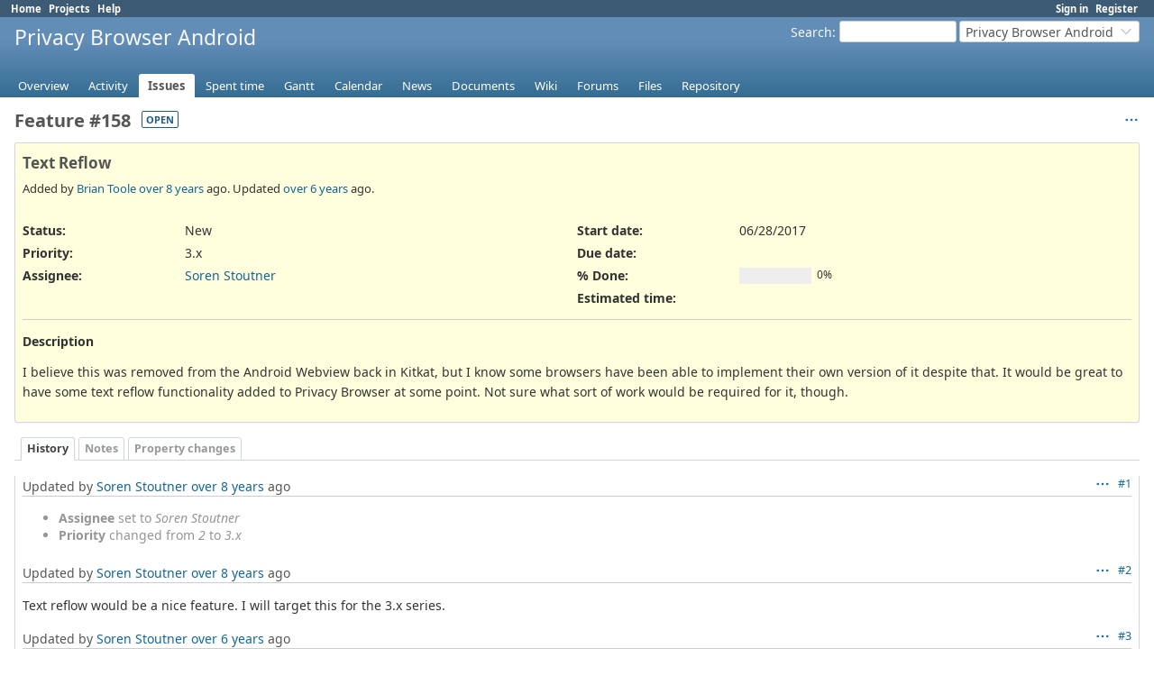

--- FILE ---
content_type: text/html; charset=utf-8
request_url: https://redmine.stoutner.com/issues/158
body_size: 3942
content:
<!DOCTYPE html>
<html lang="en">
<head>
<meta charset="utf-8" />
<title>Feature #158: Text Reflow - Privacy Browser Android - Stoutner - Redmine</title>
<meta name="viewport" content="width=device-width, initial-scale=1">
<meta name="description" content="Redmine" />
<meta name="keywords" content="issue,bug,tracker" />
<meta name="csrf-param" content="authenticity_token" />
<meta name="csrf-token" content="0ohUPL_8-wvwEx0xpCHN3pM2Sqp1eohrMW9Y4rD_-lV8rvxbXLF04AvF7215VE9iqnsPZoMbvV-lMUl9uOGJ-Q" />
<link rel="shortcut icon" type="image/x-icon" href="/assets/favicon-0e291875.ico" />
<link rel="stylesheet" href="/assets/jquery/jquery-ui-1.13.2-ea48007b.css" media="all" />
<link rel="stylesheet" href="/assets/tribute-5.1.3-c23a7bf2.css" media="all" />
<link rel="stylesheet" href="/assets/application-d8534fed.css" media="all" />
<link rel="stylesheet" href="/assets/responsive-c53c771c.css" media="all" />

<script src="/assets/jquery.min-412c39b2.js"></script>
<script src="/assets/jquery-ui.min-f55930bd.js"></script>
<script src="/assets/jquery_ujs-28835849.js"></script>
<script src="/assets/rails-ujs-3de06f48.js"></script>
<script src="/assets/tribute-5.1.3.min-6c16c47a.js"></script>
<script src="/assets/tablesort-5.2.1.min-c6968762.js"></script>
<script src="/assets/tablesort-5.2.1.number.min-8a47560b.js"></script>
<script src="/assets/application-0aa6b43a.js"></script>
<script src="/assets/responsive-aa0cdb6f.js"></script>
<script>
//<![CDATA[
$(window).on('load', function(){ warnLeavingUnsaved('The current page contains unsaved text that will be lost if you leave this page.'); });
//]]>
</script>

<script>
//<![CDATA[
rm = window.rm || {};rm.AutoComplete = rm.AutoComplete || {};rm.AutoComplete.dataSources = JSON.parse('{"issues":"/issues/auto_complete?project_id=privacy-browser\u0026q=","wiki_pages":"/wiki_pages/auto_complete?project_id=privacy-browser\u0026q="}');
//]]>
</script>

<!-- page specific tags -->
  <script src="/assets/turndown-7.2.0.min-bb727e59.js"></script>
<script src="/assets/quote_reply-8ea1d289.js"></script>
    <link rel="alternate" type="application/atom+xml" title="Privacy Browser Android - Feature #158: Text Reflow" href="https://redmine.stoutner.com/issues/158.atom" />
<script src="/assets/context_menu-78dc3795.js"></script><link rel="stylesheet" href="/assets/context_menu-a52e1524.css" media="screen" /></head>
<body class="project-privacy-browser has-main-menu controller-issues action-show avatars-off" data-text-formatting="textile">

<div id="wrapper">

<div class="flyout-menu js-flyout-menu">

        <div class="flyout-menu__search">
            <form action="/projects/privacy-browser/search" accept-charset="UTF-8" name="form-bcc6633b" method="get">
            <input type="hidden" name="issues" value="1" autocomplete="off" />
            <label class="search-magnifier search-magnifier--flyout" for="flyout-search"><svg class="s18 icon-svg" aria-hidden="true"><use href="/assets/icons-35b4b65e.svg#icon--search"></use></svg><span class="icon-label hidden">Search</span></label>
            <input type="text" name="q" id="flyout-search" class="small js-search-input" placeholder="Search" />
</form>        </div>


        <h3>Project</h3>
        <span class="js-project-menu"></span>

    <h3>General</h3>
    <span class="js-general-menu"></span>

    <span class="js-sidebar flyout-menu__sidebar"></span>

    <h3>Profile</h3>
    <span class="js-profile-menu"></span>

</div>


<div id="top-menu">
    <div id="account">
        <ul><li><a class="login" href="/login">Sign in</a></li><li><a class="register" href="/account/register">Register</a></li></ul>    </div>
    
    <ul><li><a class="home" href="/">Home</a></li><li><a class="projects" href="/projects">Projects</a></li><li><a target="_blank" rel="noopener" class="help" href="https://www.redmine.org/guide">Help</a></li></ul></div>

<div id="header">

    <a href="#" class="mobile-toggle-button js-flyout-menu-toggle-button"></a>

    <div id="quick-search">
        <form action="/projects/privacy-browser/search" accept-charset="UTF-8" name="form-9ddfd7e8" method="get">
        <input type="hidden" name="scope" value="subprojects" autocomplete="off" />
        <input type="hidden" name="issues" value="1" autocomplete="off" />
        <label for='q'>
          <a accesskey="4" href="/projects/privacy-browser/search?scope=subprojects">Search</a>:
        </label>
        <input type="text" name="q" id="q" size="20" class="small" accesskey="f" data-auto-complete="true" />
</form>        <div id="project-jump" class="drdn"><span class="drdn-trigger">Privacy Browser Android</span><div class="drdn-content"><div class="quick-search"><svg class="s18 icon-svg" aria-hidden="true"><use href="/assets/icons-35b4b65e.svg#icon--search"></use></svg><input type="text" name="q" id="projects-quick-search" value="" class="autocomplete" data-automcomplete-url="/projects/autocomplete.js?jump=issues" autocomplete="off" /></div><div class="drdn-items projects selection"></div><div class="drdn-items all-projects selection"><a href="/projects?jump=issues">All Projects</a></div></div></div>
    </div>

    <h1><span class="current-project">Privacy Browser Android</span></h1>

    <div id="main-menu" class="tabs">
        <ul><li><a class="overview" href="/projects/privacy-browser">Overview</a></li><li><a class="activity" href="/projects/privacy-browser/activity">Activity</a></li><li><a class="issues selected" href="/projects/privacy-browser/issues">Issues</a></li><li><a class="time-entries" href="/projects/privacy-browser/time_entries">Spent time</a></li><li><a class="gantt" href="/projects/privacy-browser/issues/gantt">Gantt</a></li><li><a class="calendar" href="/projects/privacy-browser/issues/calendar">Calendar</a></li><li><a class="news" href="/projects/privacy-browser/news">News</a></li><li><a class="documents" href="/projects/privacy-browser/documents">Documents</a></li><li><a class="wiki" href="/projects/privacy-browser/wiki">Wiki</a></li><li><a class="boards" href="/projects/privacy-browser/boards">Forums</a></li><li><a class="files" href="/projects/privacy-browser/files">Files</a></li><li><a class="repository" href="/projects/privacy-browser/repository">Repository</a></li></ul>
        <div class="tabs-buttons" style="display:none;">
            <button class="tab-left" onclick="moveTabLeft(this); return false;"></button>
            <button class="tab-right" onclick="moveTabRight(this); return false;"></button>
        </div>
    </div>
</div>

<div id="main" class="nosidebar">
  
    <div id="sidebar">
        <div id="sidebar-wrapper">
          
          
        </div>
    </div>

    <div id="content">
        
        
<div class="contextual">




<span class="drdn"><span class="drdn-trigger"><span class="icon-only icon-actions" title="Actions"><svg class="s18 icon-svg" aria-hidden="true"><use href="/assets/icons-35b4b65e.svg#icon--3-bullets"></use></svg><span class="icon-label">Actions</span></span></span><div class="drdn-content"><div class="drdn-items">
  <a href="#" onclick="copyTextToClipboard(this);; return false;" class="icon icon-copy-link" data-clipboard-text="https://redmine.stoutner.com/issues/158"><svg class="s18 icon-svg" aria-hidden="true"><use href="/assets/icons-35b4b65e.svg#icon--copy-link"></use></svg><span class="icon-label">Copy link</span></a>
  
</div></div></span></div>


<h2 class="inline-block">Feature #158</h2><span class="badge badge-status-open">open</span>

<div class="issue tracker-2 status-1 priority-1 priority-default details">

  <div class="gravatar-with-child">
    
    
  </div>

<div class="subject">
<div><h3>Text Reflow</h3></div>
</div>
        <p class="author">
        Added by <a class="user active" href="/users/23">Brian Toole</a> <a title="06/28/2017 09:41 AM" href="/projects/privacy-browser/activity?from=2017-06-28">over 8 years</a> ago.
        Updated <a title="04/27/2019 12:13 PM" href="/projects/privacy-browser/activity?from=2019-04-27">over 6 years</a> ago.
        </p>

<div class="attributes">
<div class="splitcontent"><div class="splitcontentleft"><div class="status attribute"><div class="label">Status:</div><div class="value">New</div></div><div class="priority attribute"><div class="label">Priority:</div><div class="value">3.x</div></div><div class="assigned-to attribute"><div class="label">Assignee:</div><div class="value"><a class="user active" href="/users/5">Soren Stoutner</a></div></div></div><div class="splitcontentleft"><div class="start-date attribute"><div class="label">Start date:</div><div class="value">06/28/2017</div></div><div class="due-date attribute"><div class="label">Due date:</div><div class="value"></div></div><div class="progress attribute"><div class="label">% Done:</div><div class="value"><table class="progress progress-0"><tr><td style="width: 100%;" class="todo"></td></tr></table><p class="percent">0%</p></div></div><div class="estimated-hours attribute"><div class="label">Estimated time:</div><div class="value"></div></div></div></div>


</div>

<hr />
<div class="description">
  <div class="contextual">
  
  </div>

  <p><strong>Description</strong></p>
  <div id="issue_description_wiki" class="wiki">
  <p>I believe this was removed from the Android Webview back in Kitkat, but I know some browsers have been able to implement their own version of it despite that. It would be great to have some text reflow functionality added to Privacy Browser at some point. Not sure what sort of work would be required for it, though.</p>
  </div>
</div>







</div>



<div id="history">

<div class="tabs">
  <ul>
    <li><a id="tab-history" class="selected" onclick="showIssueHistory(&quot;history&quot;, this.href); return false;" href="/issues/158?tab=history">History</a></li>
    <li><a id="tab-notes" onclick="showIssueHistory(&quot;notes&quot;, this.href); return false;" href="/issues/158?tab=notes">Notes</a></li>
    <li><a id="tab-properties" onclick="showIssueHistory(&quot;properties&quot;, this.href); return false;" href="/issues/158?tab=properties">Property changes</a></li>
  </ul>
  <div class="tabs-buttons" style="display:none;">
    <button class="tab-left icon-only" type="button" onclick="moveTabLeft(this);">
      <svg class="s18 icon-svg" aria-hidden="true"><use href="/assets/icons-35b4b65e.svg#icon--angle-left"></use></svg>
    </button>
    <button class="tab-right icon-only" type="button" onclick="moveTabRight(this);">
      <svg class="s18 icon-svg" aria-hidden="true"><use href="/assets/icons-35b4b65e.svg#icon--angle-right"></use></svg>
    </button>
  </div>
</div>

  <div id="tab-content-history" class="tab-content">
  <div id="change-313" class="journal has-details">
    <div id="note-1" class="note">
    <div class="contextual">
      <span class="journal-actions"><span class="drdn"><span class="drdn-trigger"><span class="icon-only icon-actions" title="Actions"><svg class="s18 icon-svg" aria-hidden="true"><use href="/assets/icons-35b4b65e.svg#icon--3-bullets"></use></svg><span class="icon-label">Actions</span></span></span><div class="drdn-content"><div class="drdn-items"><a href="#" onclick="copyTextToClipboard(this);; return false;" class="icon icon-copy-link" data-clipboard-text="https://redmine.stoutner.com/issues/158#note-1"><svg class="s18 icon-svg" aria-hidden="true"><use href="/assets/icons-35b4b65e.svg#icon--copy-link"></use></svg><span class="icon-label">Copy link</span></a></div></div></span></span>
      <a href="#note-1" class="journal-link">#1</a>
    </div>
    <h4 class='note-header'>
      
      Updated by <a class="user active" href="/users/5">Soren Stoutner</a> <a title="06/29/2017 11:37 AM" href="/projects/privacy-browser/activity?from=2017-06-29">over 8 years</a> ago
      <span id="journal-313-private_notes" class=""></span>
      
    </h4>

    <ul class="details">
       <li><strong>Assignee</strong> set to <i>Soren Stoutner</i></li>
       <li><strong>Priority</strong> changed from <i>2</i> to <i>3.x</i></li>
    </ul>
    
    </div>
  </div>
  
  <div id="change-315" class="journal has-notes">
    <div id="note-2" class="note">
    <div class="contextual">
      <span class="journal-actions"><span class="drdn"><span class="drdn-trigger"><span class="icon-only icon-actions" title="Actions"><svg class="s18 icon-svg" aria-hidden="true"><use href="/assets/icons-35b4b65e.svg#icon--3-bullets"></use></svg><span class="icon-label">Actions</span></span></span><div class="drdn-content"><div class="drdn-items"><a href="#" onclick="copyTextToClipboard(this);; return false;" class="icon icon-copy-link" data-clipboard-text="https://redmine.stoutner.com/issues/158#note-2"><svg class="s18 icon-svg" aria-hidden="true"><use href="/assets/icons-35b4b65e.svg#icon--copy-link"></use></svg><span class="icon-label">Copy link</span></a></div></div></span></span>
      <a href="#note-2" class="journal-link">#2</a>
    </div>
    <h4 class='note-header'>
      
      Updated by <a class="user active" href="/users/5">Soren Stoutner</a> <a title="06/29/2017 11:38 AM" href="/projects/privacy-browser/activity?from=2017-06-29">over 8 years</a> ago
      <span id="journal-315-private_notes" class=""></span>
      
    </h4>

    <div id="journal-315-notes" class="wiki"><p>Text reflow would be a nice feature.  I will target this for the 3.x series.</p></div>
    </div>
  </div>
  
  <div id="change-1129" class="journal has-notes">
    <div id="note-3" class="note">
    <div class="contextual">
      <span class="journal-actions"><span class="drdn"><span class="drdn-trigger"><span class="icon-only icon-actions" title="Actions"><svg class="s18 icon-svg" aria-hidden="true"><use href="/assets/icons-35b4b65e.svg#icon--3-bullets"></use></svg><span class="icon-label">Actions</span></span></span><div class="drdn-content"><div class="drdn-items"><a href="#" onclick="copyTextToClipboard(this);; return false;" class="icon icon-copy-link" data-clipboard-text="https://redmine.stoutner.com/issues/158#note-3"><svg class="s18 icon-svg" aria-hidden="true"><use href="/assets/icons-35b4b65e.svg#icon--copy-link"></use></svg><span class="icon-label">Copy link</span></a></div></div></span></span>
      <a href="#note-3" class="journal-link">#3</a>
    </div>
    <h4 class='note-header'>
      
      Updated by <a class="user active" href="/users/5">Soren Stoutner</a> <a title="04/27/2019 12:13 PM" href="/projects/privacy-browser/activity?from=2019-04-27">over 6 years</a> ago
      <span id="journal-1129-private_notes" class=""></span>
      
    </h4>

    <div id="journal-1129-notes" class="wiki"><p>Depending on how it is implemented, this might end up being handled by Reader Mode as described at <a class="external" href="https://redmine.stoutner.com/issues/183">https://redmine.stoutner.com/issues/183</a>.</p></div>
    </div>
  </div>
  

</div>
  
  

<script>
//<![CDATA[
showIssueHistory("history", this.href)
//]]>
</script>

</div>

<div style="clear: both;"></div>
<div class="contextual">




<span class="drdn"><span class="drdn-trigger"><span class="icon-only icon-actions" title="Actions"><svg class="s18 icon-svg" aria-hidden="true"><use href="/assets/icons-35b4b65e.svg#icon--3-bullets"></use></svg><span class="icon-label">Actions</span></span></span><div class="drdn-content"><div class="drdn-items">
  <a href="#" onclick="copyTextToClipboard(this);; return false;" class="icon icon-copy-link" data-clipboard-text="https://redmine.stoutner.com/issues/158"><svg class="s18 icon-svg" aria-hidden="true"><use href="/assets/icons-35b4b65e.svg#icon--copy-link"></use></svg><span class="icon-label">Copy link</span></a>
  
</div></div></span></div>


<div style="clear: both;"></div>


<p class="other-formats hide-when-print">Also available in:  <span><a class="atom" rel="nofollow" href="/issues/158.atom">Atom</a></span>
  <span><a class="pdf" rel="nofollow" href="/issues/158.pdf">PDF</a></span>
</p>





        
        <div style="clear:both;"></div>
    </div>
</div>
<div id="footer">
    Powered by <a target="_blank" rel="noopener" href="https://www.redmine.org/">Redmine</a> &copy; 2006-2025 Jean-Philippe Lang
</div>

<div id="ajax-indicator" style="display:none;"><span>Loading...</span></div>
<div id="ajax-modal" style="display:none;"></div>

</div>

</body>
</html>


--- FILE ---
content_type: text/javascript
request_url: https://redmine.stoutner.com/assets/jquery-ui.min-f55930bd.js
body_size: 77513
content:
!function(factory){"use strict";"function"==typeof define&&define.amd?define("ui/version.js",["jquery"],factory):factory(jQuery)}(function($){"use strict";return $.ui=$.ui||{},$.ui.version="1.13.2"}),function(factory){"use strict";"function"==typeof define&&define.amd?define("ui/data",["jquery","./version"],factory):factory(jQuery)}(function($){"use strict";return $.extend($.expr.pseudos,{data:$.expr.createPseudo?$.expr.createPseudo(function(dataName){return function(elem){return!!$.data(elem,dataName)}}):function(elem,i,match){return!!$.data(elem,match[3])}})}),function(factory){"use strict";"function"==typeof define&&define.amd?define("ui/disable-selection",["jquery","./version"],factory):factory(jQuery)}(function($){"use strict";return $.fn.extend({disableSelection:(eventType="onselectstart"in document.createElement("div")?"selectstart":"mousedown",function(){return this.on(eventType+".ui-disableSelection",function(event){event.preventDefault()})}),enableSelection:function(){return this.off(".ui-disableSelection")}});var eventType}),function(factory){"use strict";"function"==typeof define&&define.amd?define("ui/jquery-var-for-color.js",["jquery","./version"],factory):factory(jQuery)}(function($){}),function(root,factory){"function"==typeof define&&define.amd?define("ui/vendor/jquery-color/jquery.color.js",["jquery"],factory):"object"==typeof exports?module.exports=factory(require("jquery")):factory(root.jQuery)}(this,function(jQuery,undefined){var colors,class2type={},toString=class2type.toString,rplusequals=/^([\-+])=\s*(\d+\.?\d*)/,stringParsers=[{re:/rgba?\(\s*(\d{1,3})\s*,\s*(\d{1,3})\s*,\s*(\d{1,3})\s*(?:,\s*(\d?(?:\.\d+)?)\s*)?\)/,parse:function(execResult){return[execResult[1],execResult[2],execResult[3],execResult[4]]}},{re:/rgba?\(\s*(\d+(?:\.\d+)?)\%\s*,\s*(\d+(?:\.\d+)?)\%\s*,\s*(\d+(?:\.\d+)?)\%\s*(?:,\s*(\d?(?:\.\d+)?)\s*)?\)/,parse:function(execResult){return[2.55*execResult[1],2.55*execResult[2],2.55*execResult[3],execResult[4]]}},{re:/#([a-f0-9]{2})([a-f0-9]{2})([a-f0-9]{2})([a-f0-9]{2})?/,parse:function(execResult){return[parseInt(execResult[1],16),parseInt(execResult[2],16),parseInt(execResult[3],16),execResult[4]?(parseInt(execResult[4],16)/255).toFixed(2):1]}},{re:/#([a-f0-9])([a-f0-9])([a-f0-9])([a-f0-9])?/,parse:function(execResult){return[parseInt(execResult[1]+execResult[1],16),parseInt(execResult[2]+execResult[2],16),parseInt(execResult[3]+execResult[3],16),execResult[4]?(parseInt(execResult[4]+execResult[4],16)/255).toFixed(2):1]}},{re:/hsla?\(\s*(\d+(?:\.\d+)?)\s*,\s*(\d+(?:\.\d+)?)\%\s*,\s*(\d+(?:\.\d+)?)\%\s*(?:,\s*(\d?(?:\.\d+)?)\s*)?\)/,space:"hsla",parse:function(execResult){return[execResult[1],execResult[2]/100,execResult[3]/100,execResult[4]]}}],color=jQuery.Color=function(color,green,blue,alpha){return new jQuery.Color.fn.parse(color,green,blue,alpha)},spaces={rgba:{props:{red:{idx:0,type:"byte"},green:{idx:1,type:"byte"},blue:{idx:2,type:"byte"}}},hsla:{props:{hue:{idx:0,type:"degrees"},saturation:{idx:1,type:"percent"},lightness:{idx:2,type:"percent"}}}},propTypes={byte:{floor:!0,max:255},percent:{max:1},degrees:{mod:360,floor:!0}},support=color.support={},supportElem=jQuery("<p>")[0],each=jQuery.each;function getType(obj){return null==obj?obj+"":"object"==typeof obj?class2type[toString.call(obj)]||"object":typeof obj}function clamp(value,prop,allowEmpty){var type=propTypes[prop.type]||{};return null==value?allowEmpty||!prop.def?null:prop.def:(value=type.floor?~~value:parseFloat(value),isNaN(value)?prop.def:type.mod?(value+type.mod)%type.mod:Math.min(type.max,Math.max(0,value)))}function stringParse(string){var inst=color(),rgba=inst._rgba=[];return string=string.toLowerCase(),each(stringParsers,function(_i,parser){var match=parser.re.exec(string),match=match&&parser.parse(match),parser=parser.space||"rgba";if(match)return match=inst[parser](match),inst[spaces[parser].cache]=match[spaces[parser].cache],rgba=inst._rgba=match._rgba,!1}),rgba.length?("0,0,0,0"===rgba.join()&&jQuery.extend(rgba,colors.transparent),inst):colors[string]}function hue2rgb(p,q,h){return 6*(h=(h+1)%1)<1?p+(q-p)*h*6:2*h<1?q:3*h<2?p+(q-p)*(2/3-h)*6:p}supportElem.style.cssText="background-color:rgba(1,1,1,.5)",support.rgba=-1<supportElem.style.backgroundColor.indexOf("rgba"),each(spaces,function(spaceName,space){space.cache="_"+spaceName,space.props.alpha={idx:3,type:"percent",def:1}}),jQuery.each("Boolean Number String Function Array Date RegExp Object Error Symbol".split(" "),function(_i,name){class2type["[object "+name+"]"]=name.toLowerCase()}),(color.fn=jQuery.extend(color.prototype,{parse:function(red,green,blue,alpha){if(red===undefined)return this._rgba=[null,null,null,null],this;(red.jquery||red.nodeType)&&(red=jQuery(red).css(green),green=undefined);var inst=this,type=getType(red),rgba=this._rgba=[];return green!==undefined&&(red=[red,green,blue,alpha],type="array"),"string"===type?this.parse(stringParse(red)||colors._default):"array"===type?(each(spaces.rgba.props,function(_key,prop){rgba[prop.idx]=clamp(red[prop.idx],prop)}),this):"object"===type?(red instanceof color?each(spaces,function(_spaceName,space){red[space.cache]&&(inst[space.cache]=red[space.cache].slice())}):each(spaces,function(_spaceName,space){var cache=space.cache;each(space.props,function(key,prop){if(!inst[cache]&&space.to){if("alpha"===key||null==red[key])return;inst[cache]=space.to(inst._rgba)}inst[cache][prop.idx]=clamp(red[key],prop,!0)}),inst[cache]&&jQuery.inArray(null,inst[cache].slice(0,3))<0&&(null==inst[cache][3]&&(inst[cache][3]=1),space.from&&(inst._rgba=space.from(inst[cache])))}),this):void 0},is:function(compare){var is=color(compare),same=!0,inst=this;return each(spaces,function(_,space){var localCache,isCache=is[space.cache];return isCache&&(localCache=inst[space.cache]||space.to&&space.to(inst._rgba)||[],each(space.props,function(_,prop){if(null!=isCache[prop.idx])return same=isCache[prop.idx]===localCache[prop.idx]})),same}),same},_space:function(){var used=[],inst=this;return each(spaces,function(spaceName,space){inst[space.cache]&&used.push(spaceName)}),used.pop()},transition:function(other,distance){var other=(end=color(other))._space(),space=spaces[other],startColor=0===this.alpha()?color("transparent"):this,start=startColor[space.cache]||space.to(startColor._rgba),result=start.slice(),end=end[space.cache];return each(space.props,function(_key,prop){var index=prop.idx,startValue=start[index],endValue=end[index],type=propTypes[prop.type]||{};null!==endValue&&(null===startValue?result[index]=endValue:(type.mod&&(endValue-startValue>type.mod/2?startValue+=type.mod:startValue-endValue>type.mod/2&&(startValue-=type.mod)),result[index]=clamp((endValue-startValue)*distance+startValue,prop)))}),this[other](result)},blend:function(opaque){if(1===this._rgba[3])return this;var rgb=this._rgba.slice(),a=rgb.pop(),blend=color(opaque)._rgba;return color(jQuery.map(rgb,function(v,i){return(1-a)*blend[i]+a*v}))},toRgbaString:function(){var prefix="rgba(",rgba=jQuery.map(this._rgba,function(v,i){return null!=v?v:2<i?1:0});return 1===rgba[3]&&(rgba.pop(),prefix="rgb("),prefix+rgba.join()+")"},toHslaString:function(){var prefix="hsla(",hsla=jQuery.map(this.hsla(),function(v,i){return null==v&&(v=2<i?1:0),v=i&&i<3?Math.round(100*v)+"%":v});return 1===hsla[3]&&(hsla.pop(),prefix="hsl("),prefix+hsla.join()+")"},toHexString:function(includeAlpha){var rgba=this._rgba.slice(),alpha=rgba.pop();return includeAlpha&&rgba.push(~~(255*alpha)),"#"+jQuery.map(rgba,function(v){return 1===(v=(v||0).toString(16)).length?"0"+v:v}).join("")},toString:function(){return 0===this._rgba[3]?"transparent":this.toRgbaString()}})).parse.prototype=color.fn,spaces.hsla.to=function(rgba){if(null==rgba[0]||null==rgba[1]||null==rgba[2])return[null,null,null,rgba[3]];var r=rgba[0]/255,g=rgba[1]/255,b=rgba[2]/255,rgba=rgba[3],max=Math.max(r,g,b),min=Math.min(r,g,b),diff=max-min,add=max+min,l=.5*add,min=min===max?0:r===max?60*(g-b)/diff+360:g===max?60*(b-r)/diff+120:60*(r-g)/diff+240,max=0==diff?0:l<=.5?diff/add:diff/(2-add);return[Math.round(min)%360,max,l,null==rgba?1:rgba]},spaces.hsla.from=function(hsla){if(null==hsla[0]||null==hsla[1]||null==hsla[2])return[null,null,null,hsla[3]];var h=hsla[0]/360,s=hsla[1],l=hsla[2],hsla=hsla[3],s=l<=.5?l*(1+s):l+s-l*s,l=2*l-s;return[Math.round(255*hue2rgb(l,s,h+1/3)),Math.round(255*hue2rgb(l,s,h)),Math.round(255*hue2rgb(l,s,h-1/3)),hsla]},each(spaces,function(spaceName,space){var props=space.props,cache=space.cache,to=space.to,from=space.from;color.fn[spaceName]=function(value){if(to&&!this[cache]&&(this[cache]=to(this._rgba)),value===undefined)return this[cache].slice();var ret,type=getType(value),arr="array"===type||"object"===type?value:arguments,local=this[cache].slice();return each(props,function(key,prop){key=arr["object"===type?key:prop.idx];null==key&&(key=local[prop.idx]),local[prop.idx]=clamp(key,prop)}),from?((ret=color(from(local)))[cache]=local,ret):color(local)},each(props,function(key,prop){color.fn[key]||(color.fn[key]=function(value){var vtype=getType(value),fn="alpha"===key?this._hsla?"hsla":"rgba":spaceName,local=this[fn](),cur=local[prop.idx];return"undefined"===vtype?cur:("function"===vtype&&(vtype=getType(value=value.call(this,cur))),null==value&&prop.empty?this:("string"===vtype&&(vtype=rplusequals.exec(value))&&(value=cur+parseFloat(vtype[2])*("+"===vtype[1]?1:-1)),local[prop.idx]=value,this[fn](local)))})})}),(color.hook=function(hook){hook=hook.split(" ");each(hook,function(_i,hook){jQuery.cssHooks[hook]={set:function(elem,value){var parsed,curElem,backgroundColor="";if("transparent"!==value&&("string"!==getType(value)||(parsed=stringParse(value)))){if(value=color(parsed||value),!support.rgba&&1!==value._rgba[3]){for(curElem="backgroundColor"===hook?elem.parentNode:elem;(""===backgroundColor||"transparent"===backgroundColor)&&curElem&&curElem.style;)try{backgroundColor=jQuery.css(curElem,"backgroundColor"),curElem=curElem.parentNode}catch(e){}value=value.blend(backgroundColor&&"transparent"!==backgroundColor?backgroundColor:"_default")}value=value.toRgbaString()}try{elem.style[hook]=value}catch(e){}}},jQuery.fx.step[hook]=function(fx){fx.colorInit||(fx.start=color(fx.elem,hook),fx.end=color(fx.end),fx.colorInit=!0),jQuery.cssHooks[hook].set(fx.elem,fx.start.transition(fx.end,fx.pos))}})})("backgroundColor borderBottomColor borderLeftColor borderRightColor borderTopColor color columnRuleColor outlineColor textDecorationColor textEmphasisColor"),jQuery.cssHooks.borderColor={expand:function(value){var expanded={};return each(["Top","Right","Bottom","Left"],function(_i,part){expanded["border"+part+"Color"]=value}),expanded}},colors=jQuery.Color.names={aqua:"#00ffff",black:"#000000",blue:"#0000ff",fuchsia:"#ff00ff",gray:"#808080",green:"#008000",lime:"#00ff00",maroon:"#800000",navy:"#000080",olive:"#808000",purple:"#800080",red:"#ff0000",silver:"#c0c0c0",teal:"#008080",white:"#ffffff",yellow:"#ffff00",transparent:[null,null,null,0],_default:"#ffffff"}}),function(factory){"use strict";"function"==typeof define&&define.amd?define("ui/effect",["jquery","./jquery-var-for-color","./vendor/jquery-color/jquery.color","./version"],factory):factory(jQuery)}(function($){"use strict";var orig,classAnimationActions,shorthandStyles,baseEasings;function getElementStyles(elem){var key,len,style=elem.ownerDocument.defaultView?elem.ownerDocument.defaultView.getComputedStyle(elem,null):elem.currentStyle,styles={};if(style&&style.length&&style[0]&&style[style[0]])for(len=style.length;len--;)"string"==typeof style[key=style[len]]&&(styles[key.replace(/-([\da-z])/gi,function(all,letter){return letter.toUpperCase()})]=style[key]);else for(key in style)"string"==typeof style[key]&&(styles[key]=style[key]);return styles}return $.effects={effect:{}},classAnimationActions=["add","remove","toggle"],shorthandStyles={border:1,borderBottom:1,borderColor:1,borderLeft:1,borderRight:1,borderTop:1,borderWidth:1,margin:1,padding:1},$.each(["borderLeftStyle","borderRightStyle","borderBottomStyle","borderTopStyle"],function(_,prop){$.fx.step[prop]=function(fx){("none"!==fx.end&&!fx.setAttr||1===fx.pos&&!fx.setAttr)&&(jQuery.style(fx.elem,prop,fx.end),fx.setAttr=!0)}}),$.fn.addBack||($.fn.addBack=function(selector){return this.add(null==selector?this.prevObject:this.prevObject.filter(selector))}),$.effects.animateClass=function(value,duration,easing,callback){var o=$.speed(duration,easing,callback);return this.queue(function(){var animated=$(this),baseClass=animated.attr("class")||"",allAnimations=(allAnimations=o.children?animated.find("*").addBack():animated).map(function(){return{el:$(this),start:getElementStyles(this)}}),applyClassChange=function(){$.each(classAnimationActions,function(i,action){value[action]&&animated[action+"Class"](value[action])})};applyClassChange(),allAnimations=allAnimations.map(function(){return this.end=getElementStyles(this.el[0]),this.diff=function(oldStyle,newStyle){var name,value,diff={};for(name in newStyle)value=newStyle[name],oldStyle[name]===value||shorthandStyles[name]||!$.fx.step[name]&&isNaN(parseFloat(value))||(diff[name]=value);return diff}(this.start,this.end),this}),animated.attr("class",baseClass),allAnimations=allAnimations.map(function(){var styleInfo=this,dfd=$.Deferred(),opts=$.extend({},o,{queue:!1,complete:function(){dfd.resolve(styleInfo)}});return this.el.animate(this.diff,opts),dfd.promise()}),$.when.apply($,allAnimations.get()).done(function(){applyClassChange(),$.each(arguments,function(){var el=this.el;$.each(this.diff,function(key){el.css(key,"")})}),o.complete.call(animated[0])})})},$.fn.extend({addClass:(orig=$.fn.addClass,function(classNames,speed,easing,callback){return speed?$.effects.animateClass.call(this,{add:classNames},speed,easing,callback):orig.apply(this,arguments)}),removeClass:function(orig){return function(classNames,speed,easing,callback){return 1<arguments.length?$.effects.animateClass.call(this,{remove:classNames},speed,easing,callback):orig.apply(this,arguments)}}($.fn.removeClass),toggleClass:function(orig){return function(classNames,force,speed,easing,callback){return"boolean"==typeof force||void 0===force?speed?$.effects.animateClass.call(this,force?{add:classNames}:{remove:classNames},speed,easing,callback):orig.apply(this,arguments):$.effects.animateClass.call(this,{toggle:classNames},force,speed,easing)}}($.fn.toggleClass),switchClass:function(remove,add,speed,easing,callback){return $.effects.animateClass.call(this,{add:add,remove:remove},speed,easing,callback)}}),function(){var orig;function _normalizeArguments(effect,options,speed,callback){return effect={effect:effect=$.isPlainObject(effect)?(options=effect).effect:effect},"function"==typeof(options=null==options?{}:options)&&(callback=options,speed=null,options={}),"number"!=typeof options&&!$.fx.speeds[options]||(callback=speed,speed=options,options={}),"function"==typeof speed&&(callback=speed,speed=null),options&&$.extend(effect,options),speed=speed||options.duration,effect.duration=$.fx.off?0:"number"==typeof speed?speed:speed in $.fx.speeds?$.fx.speeds[speed]:$.fx.speeds._default,effect.complete=callback||options.complete,effect}function standardAnimationOption(option){return!option||"number"==typeof option||$.fx.speeds[option]||("string"==typeof option&&!$.effects.effect[option]||("function"==typeof option||"object"==typeof option&&!option.effect))}function parseClip(str,element){var outerWidth=element.outerWidth(),element=element.outerHeight(),str=/^rect\((-?\d*\.?\d*px|-?\d+%|auto),?\s*(-?\d*\.?\d*px|-?\d+%|auto),?\s*(-?\d*\.?\d*px|-?\d+%|auto),?\s*(-?\d*\.?\d*px|-?\d+%|auto)\)$/.exec(str)||["",0,outerWidth,element,0];return{top:parseFloat(str[1])||0,right:"auto"===str[2]?outerWidth:parseFloat(str[2]),bottom:"auto"===str[3]?element:parseFloat(str[3]),left:parseFloat(str[4])||0}}$.expr&&$.expr.pseudos&&$.expr.pseudos.animated&&($.expr.pseudos.animated=(orig=$.expr.pseudos.animated,function(elem){return!!$(elem).data("ui-effects-animated")||orig(elem)})),!1!==$.uiBackCompat&&$.extend($.effects,{save:function(element,set){for(var i=0,length=set.length;i<length;i++)null!==set[i]&&element.data("ui-effects-"+set[i],element[0].style[set[i]])},restore:function(element,set){for(var val,i=0,length=set.length;i<length;i++)null!==set[i]&&(val=element.data("ui-effects-"+set[i]),element.css(set[i],val))},setMode:function(el,mode){return mode="toggle"===mode?el.is(":hidden")?"show":"hide":mode},createWrapper:function(element){if(element.parent().is(".ui-effects-wrapper"))return element.parent();var props={width:element.outerWidth(!0),height:element.outerHeight(!0),float:element.css("float")},wrapper=$("<div></div>").addClass("ui-effects-wrapper").css({fontSize:"100%",background:"transparent",border:"none",margin:0,padding:0}),size={width:element.width(),height:element.height()},active=document.activeElement;try{active.id}catch(e){active=document.body}return element.wrap(wrapper),element[0]!==active&&!$.contains(element[0],active)||$(active).trigger("focus"),wrapper=element.parent(),"static"===element.css("position")?(wrapper.css({position:"relative"}),element.css({position:"relative"})):($.extend(props,{position:element.css("position"),zIndex:element.css("z-index")}),$.each(["top","left","bottom","right"],function(i,pos){props[pos]=element.css(pos),isNaN(parseInt(props[pos],10))&&(props[pos]="auto")}),element.css({position:"relative",top:0,left:0,right:"auto",bottom:"auto"})),element.css(size),wrapper.css(props).show()},removeWrapper:function(element){var active=document.activeElement;return element.parent().is(".ui-effects-wrapper")&&(element.parent().replaceWith(element),element[0]!==active&&!$.contains(element[0],active)||$(active).trigger("focus")),element}}),$.extend($.effects,{version:"1.13.2",define:function(name,mode,effect){return effect||(effect=mode,mode="effect"),$.effects.effect[name]=effect,$.effects.effect[name].mode=mode,effect},scaledDimensions:function(element,percent,direction){if(0===percent)return{height:0,width:0,outerHeight:0,outerWidth:0};var x="horizontal"!==direction?(percent||100)/100:1,direction="vertical"!==direction?(percent||100)/100:1;return{height:element.height()*direction,width:element.width()*x,outerHeight:element.outerHeight()*direction,outerWidth:element.outerWidth()*x}},clipToBox:function(animation){return{width:animation.clip.right-animation.clip.left,height:animation.clip.bottom-animation.clip.top,left:animation.clip.left,top:animation.clip.top}},unshift:function(element,queueLength,count){var queue=element.queue();1<queueLength&&queue.splice.apply(queue,[1,0].concat(queue.splice(queueLength,count))),element.dequeue()},saveStyle:function(element){element.data("ui-effects-style",element[0].style.cssText)},restoreStyle:function(element){element[0].style.cssText=element.data("ui-effects-style")||"",element.removeData("ui-effects-style")},mode:function(element,mode){element=element.is(":hidden");return"toggle"===mode&&(mode=element?"show":"hide"),mode=(element?"hide"===mode:"show"===mode)?"none":mode},getBaseline:function(origin,original){var y,x;switch(origin[0]){case"top":y=0;break;case"middle":y=.5;break;case"bottom":y=1;break;default:y=origin[0]/original.height}switch(origin[1]){case"left":x=0;break;case"center":x=.5;break;case"right":x=1;break;default:x=origin[1]/original.width}return{x:x,y:y}},createPlaceholder:function(element){var placeholder,cssPosition=element.css("position"),position=element.position();return element.css({marginTop:element.css("marginTop"),marginBottom:element.css("marginBottom"),marginLeft:element.css("marginLeft"),marginRight:element.css("marginRight")}).outerWidth(element.outerWidth()).outerHeight(element.outerHeight()),/^(static|relative)/.test(cssPosition)&&(cssPosition="absolute",placeholder=$("<"+element[0].nodeName+">").insertAfter(element).css({display:/^(inline|ruby)/.test(element.css("display"))?"inline-block":"block",visibility:"hidden",marginTop:element.css("marginTop"),marginBottom:element.css("marginBottom"),marginLeft:element.css("marginLeft"),marginRight:element.css("marginRight"),float:element.css("float")}).outerWidth(element.outerWidth()).outerHeight(element.outerHeight()).addClass("ui-effects-placeholder"),element.data("ui-effects-placeholder",placeholder)),element.css({position:cssPosition,left:position.left,top:position.top}),placeholder},removePlaceholder:function(element){var dataKey="ui-effects-placeholder",placeholder=element.data(dataKey);placeholder&&(placeholder.remove(),element.removeData(dataKey))},cleanUp:function(element){$.effects.restoreStyle(element),$.effects.removePlaceholder(element)},setTransition:function(element,list,factor,value){return value=value||{},$.each(list,function(i,x){var unit=element.cssUnit(x);0<unit[0]&&(value[x]=unit[0]*factor+unit[1])}),value}}),$.fn.extend({effect:function(){function prefilter(next){var el=$(this),normalizedMode=$.effects.mode(el,mode)||defaultMode;el.data("ui-effects-animated",!0),modes.push(normalizedMode),defaultMode&&("show"===normalizedMode||normalizedMode===defaultMode&&"hide"===normalizedMode)&&el.show(),defaultMode&&"none"===normalizedMode||$.effects.saveStyle(el),"function"==typeof next&&next()}var args=_normalizeArguments.apply(this,arguments),effectMethod=$.effects.effect[args.effect],defaultMode=effectMethod.mode,queue=args.queue,queueName=queue||"fx",complete=args.complete,mode=args.mode,modes=[];return $.fx.off||!effectMethod?mode?this[mode](args.duration,complete):this.each(function(){complete&&complete.call(this)}):!1===queue?this.each(prefilter).each(run):this.queue(queueName,prefilter).queue(queueName,run);function run(next){var elem=$(this);function done(){"function"==typeof complete&&complete.call(elem[0]),"function"==typeof next&&next()}args.mode=modes.shift(),!1===$.uiBackCompat||defaultMode?"none"===args.mode?(elem[mode](),done()):effectMethod.call(elem[0],args,function(){elem.removeData("ui-effects-animated"),$.effects.cleanUp(elem),"hide"===args.mode&&elem.hide(),done()}):(elem.is(":hidden")?"hide"===mode:"show"===mode)?(elem[mode](),done()):effectMethod.call(elem[0],args,done)}},show:function(orig){return function(option){return standardAnimationOption(option)?orig.apply(this,arguments):((option=_normalizeArguments.apply(this,arguments)).mode="show",this.effect.call(this,option))}}($.fn.show),hide:function(orig){return function(option){return standardAnimationOption(option)?orig.apply(this,arguments):((option=_normalizeArguments.apply(this,arguments)).mode="hide",this.effect.call(this,option))}}($.fn.hide),toggle:function(orig){return function(option){return standardAnimationOption(option)||"boolean"==typeof option?orig.apply(this,arguments):((option=_normalizeArguments.apply(this,arguments)).mode="toggle",this.effect.call(this,option))}}($.fn.toggle),cssUnit:function(key){var style=this.css(key),val=[];return $.each(["em","px","%","pt"],function(i,unit){0<style.indexOf(unit)&&(val=[parseFloat(style),unit])}),val},cssClip:function(clipObj){return clipObj?this.css("clip","rect("+clipObj.top+"px "+clipObj.right+"px "+clipObj.bottom+"px "+clipObj.left+"px)"):parseClip(this.css("clip"),this)},transfer:function(options,done){var element=$(this),target=$(options.to),targetFixed="fixed"===target.css("position"),body=$("body"),fixTop=targetFixed?body.scrollTop():0,body=targetFixed?body.scrollLeft():0,endPosition=target.offset(),endPosition={top:endPosition.top-fixTop,left:endPosition.left-body,height:target.innerHeight(),width:target.innerWidth()},target=element.offset(),transfer=$("<div class='ui-effects-transfer'></div>");transfer.appendTo("body").addClass(options.className).css({top:target.top-fixTop,left:target.left-body,height:element.innerHeight(),width:element.innerWidth(),position:targetFixed?"fixed":"absolute"}).animate(endPosition,options.duration,options.easing,function(){transfer.remove(),"function"==typeof done&&done()})}}),$.fx.step.clip=function(fx){fx.clipInit||(fx.start=$(fx.elem).cssClip(),"string"==typeof fx.end&&(fx.end=parseClip(fx.end,fx.elem)),fx.clipInit=!0),$(fx.elem).cssClip({top:fx.pos*(fx.end.top-fx.start.top)+fx.start.top,right:fx.pos*(fx.end.right-fx.start.right)+fx.start.right,bottom:fx.pos*(fx.end.bottom-fx.start.bottom)+fx.start.bottom,left:fx.pos*(fx.end.left-fx.start.left)+fx.start.left})}}(),baseEasings={},$.each(["Quad","Cubic","Quart","Quint","Expo"],function(i,name){baseEasings[name]=function(p){return Math.pow(p,i+2)}}),$.extend(baseEasings,{Sine:function(p){return 1-Math.cos(p*Math.PI/2)},Circ:function(p){return 1-Math.sqrt(1-p*p)},Elastic:function(p){return 0===p||1===p?p:-Math.pow(2,8*(p-1))*Math.sin((80*(p-1)-7.5)*Math.PI/15)},Back:function(p){return p*p*(3*p-2)},Bounce:function(p){for(var pow2,bounce=4;p<((pow2=Math.pow(2,--bounce))-1)/11;);return 1/Math.pow(4,3-bounce)-7.5625*Math.pow((3*pow2-2)/22-p,2)}}),$.each(baseEasings,function(name,easeIn){$.easing["easeIn"+name]=easeIn,$.easing["easeOut"+name]=function(p){return 1-easeIn(1-p)},$.easing["easeInOut"+name]=function(p){return p<.5?easeIn(2*p)/2:1-easeIn(-2*p+2)/2}}),$.effects}),function(factory){"use strict";"function"==typeof define&&define.amd?define("ui/effects/effect-blind.js",["jquery","../version","../effect"],factory):factory(jQuery)}(function($){"use strict";return $.effects.define("blind","hide",function(options,done){var map={up:["bottom","top"],vertical:["bottom","top"],down:["top","bottom"],left:["right","left"],horizontal:["right","left"],right:["left","right"]},element=$(this),direction=options.direction||"up",start=element.cssClip(),animate={clip:$.extend({},start)},placeholder=$.effects.createPlaceholder(element);animate.clip[map[direction][0]]=animate.clip[map[direction][1]],"show"===options.mode&&(element.cssClip(animate.clip),placeholder&&placeholder.css($.effects.clipToBox(animate)),animate.clip=start),placeholder&&placeholder.animate($.effects.clipToBox(animate),options.duration,options.easing),element.animate(animate,{queue:!1,duration:options.duration,easing:options.easing,complete:done})})}),function(factory){"use strict";"function"==typeof define&&define.amd?define("ui/effects/effect-bounce.js",["jquery","../version","../effect"],factory):factory(jQuery)}(function($){"use strict";return $.effects.define("bounce",function(options,done){var upAnim,downAnim,element=$(this),mode=options.mode,hide="hide"===mode,mode="show"===mode,direction=options.direction||"up",distance=options.distance,times=options.times||5,anims=2*times+(mode||hide?1:0),speed=options.duration/anims,easing=options.easing,ref="up"===direction||"down"===direction?"top":"left",motion="up"===direction||"left"===direction,i=0,options=element.queue().length;for($.effects.createPlaceholder(element),direction=element.css(ref),distance=distance||element["top"==ref?"outerHeight":"outerWidth"]()/3,mode&&((downAnim={opacity:1})[ref]=direction,element.css("opacity",0).css(ref,motion?2*-distance:2*distance).animate(downAnim,speed,easing)),hide&&(distance/=Math.pow(2,times-1)),(downAnim={})[ref]=direction;i<times;i++)(upAnim={})[ref]=(motion?"-=":"+=")+distance,element.animate(upAnim,speed,easing).animate(downAnim,speed,easing),distance=hide?2*distance:distance/2;hide&&((upAnim={opacity:0})[ref]=(motion?"-=":"+=")+distance,element.animate(upAnim,speed,easing)),element.queue(done),$.effects.unshift(element,options,1+anims)})}),function(factory){"use strict";"function"==typeof define&&define.amd?define("ui/effects/effect-clip.js",["jquery","../version","../effect"],factory):factory(jQuery)}(function($){"use strict";return $.effects.define("clip","hide",function(options,done){var animate={},element=$(this),direction=options.direction||"vertical",both="both"===direction,horizontal=both||"horizontal"===direction,both=both||"vertical"===direction,direction=element.cssClip();animate.clip={top:both?(direction.bottom-direction.top)/2:direction.top,right:horizontal?(direction.right-direction.left)/2:direction.right,bottom:both?(direction.bottom-direction.top)/2:direction.bottom,left:horizontal?(direction.right-direction.left)/2:direction.left},$.effects.createPlaceholder(element),"show"===options.mode&&(element.cssClip(animate.clip),animate.clip=direction),element.animate(animate,{queue:!1,duration:options.duration,easing:options.easing,complete:done})})}),function(factory){"use strict";"function"==typeof define&&define.amd?define("ui/effects/effect-drop.js",["jquery","../version","../effect"],factory):factory(jQuery)}(function($){"use strict";return $.effects.define("drop","hide",function(options,done){var distance,element=$(this),show="show"===options.mode,direction=options.direction||"left",ref="up"===direction||"down"===direction?"top":"left",direction="up"===direction||"left"===direction?"-=":"+=",oppositeMotion="+="==direction?"-=":"+=",animation={opacity:0};$.effects.createPlaceholder(element),distance=options.distance||element["top"==ref?"outerHeight":"outerWidth"](!0)/2,animation[ref]=direction+distance,show&&(element.css(animation),animation[ref]=oppositeMotion+distance,animation.opacity=1),element.animate(animation,{queue:!1,duration:options.duration,easing:options.easing,complete:done})})}),function(factory){"use strict";"function"==typeof define&&define.amd?define("ui/effects/effect-explode.js",["jquery","../version","../effect"],factory):factory(jQuery)}(function($){"use strict";return $.effects.define("explode","hide",function(options,done){var i,j,left,top,mx,my,rows=options.pieces?Math.round(Math.sqrt(options.pieces)):3,cells=rows,element=$(this),show="show"===options.mode,offset=element.show().css("visibility","hidden").offset(),width=Math.ceil(element.outerWidth()/cells),height=Math.ceil(element.outerHeight()/rows),pieces=[];function childComplete(){pieces.push(this),pieces.length===rows*cells&&(element.css({visibility:"visible"}),$(pieces).remove(),done())}for(i=0;i<rows;i++)for(top=offset.top+i*height,my=i-(rows-1)/2,j=0;j<cells;j++)left=offset.left+j*width,mx=j-(cells-1)/2,element.clone().appendTo("body").wrap("<div></div>").css({position:"absolute",visibility:"visible",left:-j*width,top:-i*height}).parent().addClass("ui-effects-explode").css({position:"absolute",overflow:"hidden",width:width,height:height,left:left+(show?mx*width:0),top:top+(show?my*height:0),opacity:show?0:1}).animate({left:left+(show?0:mx*width),top:top+(show?0:my*height),opacity:show?1:0},options.duration||500,options.easing,childComplete)})}),function(factory){"use strict";"function"==typeof define&&define.amd?define("ui/effects/effect-fade.js",["jquery","../version","../effect"],factory):factory(jQuery)}(function($){"use strict";return $.effects.define("fade","toggle",function(options,done){var show="show"===options.mode;$(this).css("opacity",show?0:1).animate({opacity:show?1:0},{queue:!1,duration:options.duration,easing:options.easing,complete:done})})}),function(factory){"use strict";"function"==typeof define&&define.amd?define("ui/effects/effect-fold.js",["jquery","../version","../effect"],factory):factory(jQuery)}(function($){"use strict";return $.effects.define("fold","hide",function(options,done){var element=$(this),mode=options.mode,show="show"===mode,mode="hide"===mode,size=options.size||15,percent=/([0-9]+)%/.exec(size),ref=!!options.horizFirst?["right","bottom"]:["bottom","right"],duration=options.duration/2,placeholder=$.effects.createPlaceholder(element),start=element.cssClip(),animation1={clip:$.extend({},start)},animation2={clip:$.extend({},start)},distance=[start[ref[0]],start[ref[1]]],queuelen=element.queue().length;percent&&(size=parseInt(percent[1],10)/100*distance[mode?0:1]),animation1.clip[ref[0]]=size,animation2.clip[ref[0]]=size,animation2.clip[ref[1]]=0,show&&(element.cssClip(animation2.clip),placeholder&&placeholder.css($.effects.clipToBox(animation2)),animation2.clip=start),element.queue(function(next){placeholder&&placeholder.animate($.effects.clipToBox(animation1),duration,options.easing).animate($.effects.clipToBox(animation2),duration,options.easing),next()}).animate(animation1,duration,options.easing).animate(animation2,duration,options.easing).queue(done),$.effects.unshift(element,queuelen,4)})}),function(factory){"use strict";"function"==typeof define&&define.amd?define("ui/effects/effect-highlight.js",["jquery","../version","../effect"],factory):factory(jQuery)}(function($){"use strict";return $.effects.define("highlight","show",function(options,done){var element=$(this),animation={backgroundColor:element.css("backgroundColor")};"hide"===options.mode&&(animation.opacity=0),$.effects.saveStyle(element),element.css({backgroundImage:"none",backgroundColor:options.color||"#ffff99"}).animate(animation,{queue:!1,duration:options.duration,easing:options.easing,complete:done})})}),function(factory){"use strict";"function"==typeof define&&define.amd?define("ui/effects/effect-size.js",["jquery","../version","../effect"],factory):factory(jQuery)}(function($){"use strict";return $.effects.define("size",function(options,done){var factor,element=$(this),cProps=["fontSize"],vProps=["borderTopWidth","borderBottomWidth","paddingTop","paddingBottom"],hProps=["borderLeftWidth","borderRightWidth","paddingLeft","paddingRight"],mode=options.mode,restore="effect"!==mode,scale=options.scale||"both",origin=options.origin||["middle","center"],position=element.css("position"),pos=element.position(),original=$.effects.scaledDimensions(element),from=options.from||original,to=options.to||$.effects.scaledDimensions(element,0);$.effects.createPlaceholder(element),"show"===mode&&(mode=from,from=to,to=mode),factor={from:{y:from.height/original.height,x:from.width/original.width},to:{y:to.height/original.height,x:to.width/original.width}},"box"!==scale&&"both"!==scale||(factor.from.y!==factor.to.y&&(from=$.effects.setTransition(element,vProps,factor.from.y,from),to=$.effects.setTransition(element,vProps,factor.to.y,to)),factor.from.x!==factor.to.x&&(from=$.effects.setTransition(element,hProps,factor.from.x,from),to=$.effects.setTransition(element,hProps,factor.to.x,to))),"content"!==scale&&"both"!==scale||factor.from.y!==factor.to.y&&(from=$.effects.setTransition(element,cProps,factor.from.y,from),to=$.effects.setTransition(element,cProps,factor.to.y,to)),origin&&(mode=$.effects.getBaseline(origin,original),from.top=(original.outerHeight-from.outerHeight)*mode.y+pos.top,from.left=(original.outerWidth-from.outerWidth)*mode.x+pos.left,to.top=(original.outerHeight-to.outerHeight)*mode.y+pos.top,to.left=(original.outerWidth-to.outerWidth)*mode.x+pos.left),delete from.outerHeight,delete from.outerWidth,element.css(from),"content"!==scale&&"both"!==scale||(vProps=vProps.concat(["marginTop","marginBottom"]).concat(cProps),hProps=hProps.concat(["marginLeft","marginRight"]),element.find("*[width]").each(function(){var child=$(this),childOriginal=$.effects.scaledDimensions(child),childFrom={height:childOriginal.height*factor.from.y,width:childOriginal.width*factor.from.x,outerHeight:childOriginal.outerHeight*factor.from.y,outerWidth:childOriginal.outerWidth*factor.from.x},childOriginal={height:childOriginal.height*factor.to.y,width:childOriginal.width*factor.to.x,outerHeight:childOriginal.height*factor.to.y,outerWidth:childOriginal.width*factor.to.x};factor.from.y!==factor.to.y&&(childFrom=$.effects.setTransition(child,vProps,factor.from.y,childFrom),childOriginal=$.effects.setTransition(child,vProps,factor.to.y,childOriginal)),factor.from.x!==factor.to.x&&(childFrom=$.effects.setTransition(child,hProps,factor.from.x,childFrom),childOriginal=$.effects.setTransition(child,hProps,factor.to.x,childOriginal)),restore&&$.effects.saveStyle(child),child.css(childFrom),child.animate(childOriginal,options.duration,options.easing,function(){restore&&$.effects.restoreStyle(child)})})),element.animate(to,{queue:!1,duration:options.duration,easing:options.easing,complete:function(){var offset=element.offset();0===to.opacity&&element.css("opacity",from.opacity),restore||(element.css("position","static"===position?"relative":position).offset(offset),$.effects.saveStyle(element)),done()}})})}),function(factory){"use strict";"function"==typeof define&&define.amd?define("ui/effects/effect-scale.js",["jquery","../version","../effect","./effect-size"],factory):factory(jQuery)}(function($){"use strict";return $.effects.define("scale",function(options,done){var el=$(this),mode=options.mode,mode=parseInt(options.percent,10)||(0===parseInt(options.percent,10)||"effect"!==mode?0:100),el=$.extend(!0,{from:$.effects.scaledDimensions(el),to:$.effects.scaledDimensions(el,mode,options.direction||"both"),origin:options.origin||["middle","center"]},options);options.fade&&(el.from.opacity=1,el.to.opacity=0),$.effects.effect.size.call(this,el,done)})}),function(factory){"use strict";"function"==typeof define&&define.amd?define("ui/effects/effect-puff.js",["jquery","../version","../effect","./effect-scale"],factory):factory(jQuery)}(function($){"use strict";return $.effects.define("puff","hide",function(options,done){options=$.extend(!0,{},options,{fade:!0,percent:parseInt(options.percent,10)||150});$.effects.effect.scale.call(this,options,done)})}),function(factory){"use strict";"function"==typeof define&&define.amd?define("ui/effects/effect-pulsate.js",["jquery","../version","../effect"],factory):factory(jQuery)}(function($){"use strict";return $.effects.define("pulsate","show",function(options,done){var element=$(this),mode=options.mode,show="show"===mode,anims=2*(options.times||5)+(show||"hide"===mode?1:0),duration=options.duration/anims,animateTo=0,i=1,mode=element.queue().length;for(!show&&element.is(":visible")||(element.css("opacity",0).show(),animateTo=1);i<anims;i++)element.animate({opacity:animateTo},duration,options.easing),animateTo=1-animateTo;element.animate({opacity:animateTo},duration,options.easing),element.queue(done),$.effects.unshift(element,mode,1+anims)})}),function(factory){"use strict";"function"==typeof define&&define.amd?define("ui/effects/effect-shake.js",["jquery","../version","../effect"],factory):factory(jQuery)}(function($){"use strict";return $.effects.define("shake",function(options,done){var i=1,element=$(this),direction=options.direction||"left",distance=options.distance||20,times=options.times||3,anims=2*times+1,speed=Math.round(options.duration/anims),ref="up"===direction||"down"===direction?"top":"left",direction="up"===direction||"left"===direction,animation={},animation1={},animation2={},queuelen=element.queue().length;for($.effects.createPlaceholder(element),animation[ref]=(direction?"-=":"+=")+distance,animation1[ref]=(direction?"+=":"-=")+2*distance,animation2[ref]=(direction?"-=":"+=")+2*distance,element.animate(animation,speed,options.easing);i<times;i++)element.animate(animation1,speed,options.easing).animate(animation2,speed,options.easing);element.animate(animation1,speed,options.easing).animate(animation,speed/2,options.easing).queue(done),$.effects.unshift(element,queuelen,1+anims)})}),function(factory){"use strict";"function"==typeof define&&define.amd?define("ui/effects/effect-slide.js",["jquery","../version","../effect"],factory):factory(jQuery)}(function($){"use strict";return $.effects.define("slide","show",function(options,done){var startClip,startRef,element=$(this),map={up:["bottom","top"],down:["top","bottom"],left:["right","left"],right:["left","right"]},mode=options.mode,direction=options.direction||"left",ref="up"===direction||"down"===direction?"top":"left",positiveMotion="up"===direction||"left"===direction,distance=options.distance||element["top"==ref?"outerHeight":"outerWidth"](!0),animation={};$.effects.createPlaceholder(element),startClip=element.cssClip(),startRef=element.position()[ref],animation[ref]=(positiveMotion?-1:1)*distance+startRef,animation.clip=element.cssClip(),animation.clip[map[direction][1]]=animation.clip[map[direction][0]],"show"===mode&&(element.cssClip(animation.clip),element.css(ref,animation[ref]),animation.clip=startClip,animation[ref]=startRef),element.animate(animation,{queue:!1,duration:options.duration,easing:options.easing,complete:done})})}),function(factory){"use strict";"function"==typeof define&&define.amd?define("ui/effects/effect-transfer.js",["jquery","../version","../effect"],factory):factory(jQuery)}(function($){"use strict";var effect;return effect=!1!==$.uiBackCompat?$.effects.define("transfer",function(options,done){$(this).transfer(options,done)}):effect}),function(factory){"use strict";"function"==typeof define&&define.amd?define("ui/focusable",["jquery","./version"],factory):factory(jQuery)}(function($){"use strict";return $.ui.focusable=function(element,hasTabindex){var map,focusableIfVisible,mapName,nodeName=element.nodeName.toLowerCase();return"area"===nodeName?(mapName=(map=element.parentNode).name,!(!element.href||!mapName||"map"!==map.nodeName.toLowerCase())&&(0<(map=$("img[usemap='#"+mapName+"']")).length&&map.is(":visible"))):(/^(input|select|textarea|button|object)$/.test(nodeName)?(focusableIfVisible=!element.disabled)&&(mapName=$(element).closest("fieldset")[0])&&(focusableIfVisible=!mapName.disabled):focusableIfVisible="a"===nodeName&&element.href||hasTabindex,focusableIfVisible&&$(element).is(":visible")&&function(element){var visibility=element.css("visibility");for(;"inherit"===visibility;)element=element.parent(),visibility=element.css("visibility");return"visible"===visibility}($(element)))},$.extend($.expr.pseudos,{focusable:function(element){return $.ui.focusable(element,null!=$.attr(element,"tabindex"))}}),$.ui.focusable}),function(factory){"use strict";"function"==typeof define&&define.amd?define("ui/form.js",["jquery","./version"],factory):factory(jQuery)}(function($){"use strict";return $.fn._form=function(){return"string"==typeof this[0].form?this.closest("form"):$(this[0].form)}}),function(factory){"use strict";"function"==typeof define&&define.amd?define("ui/form-reset-mixin",["jquery","./form","./version"],factory):factory(jQuery)}(function($){"use strict";return $.ui.formResetMixin={_formResetHandler:function(){var form=$(this);setTimeout(function(){var instances=form.data("ui-form-reset-instances");$.each(instances,function(){this.refresh()})})},_bindFormResetHandler:function(){var instances;this.form=this.element._form(),this.form.length&&((instances=this.form.data("ui-form-reset-instances")||[]).length||this.form.on("reset.ui-form-reset",this._formResetHandler),instances.push(this),this.form.data("ui-form-reset-instances",instances))},_unbindFormResetHandler:function(){var instances;this.form.length&&((instances=this.form.data("ui-form-reset-instances")).splice($.inArray(this,instances),1),instances.length?this.form.data("ui-form-reset-instances",instances):this.form.removeData("ui-form-reset-instances").off("reset.ui-form-reset"))}}}),function(factory){"use strict";"function"==typeof define&&define.amd?define("ui/ie",["jquery","./version"],factory):factory(jQuery)}(function($){"use strict";return $.ui.ie=!!/msie [\w.]+/.exec(navigator.userAgent.toLowerCase())}),function(factory){"use strict";"function"==typeof define&&define.amd?define("ui/jquery-patch.js",["jquery","./version"],factory):factory(jQuery)}(function($){"use strict";var rcssescape,fcssescape;$.expr.pseudos||($.expr.pseudos=$.expr[":"]),$.uniqueSort||($.uniqueSort=$.unique),$.escapeSelector||(rcssescape=/([\0-\x1f\x7f]|^-?\d)|^-$|[^\x80-\uFFFF\w-]/g,fcssescape=function(ch,asCodePoint){return asCodePoint?"\0"===ch?"�":ch.slice(0,-1)+"\\"+ch.charCodeAt(ch.length-1).toString(16)+" ":"\\"+ch},$.escapeSelector=function(sel){return(sel+"").replace(rcssescape,fcssescape)}),$.fn.even&&$.fn.odd||$.fn.extend({even:function(){return this.filter(function(i){return i%2==0})},odd:function(){return this.filter(function(i){return i%2==1})}})}),function(factory){"use strict";"function"==typeof define&&define.amd?define("ui/keycode",["jquery","./version"],factory):factory(jQuery)}(function($){"use strict";return $.ui.keyCode={BACKSPACE:8,COMMA:188,DELETE:46,DOWN:40,END:35,ENTER:13,ESCAPE:27,HOME:36,LEFT:37,PAGE_DOWN:34,PAGE_UP:33,PERIOD:190,RIGHT:39,SPACE:32,TAB:9,UP:38}}),function(factory){"use strict";"function"==typeof define&&define.amd?define("ui/labels",["jquery","./version"],factory):factory(jQuery)}(function($){"use strict";return $.fn.labels=function(){var id,labels,ancestor;return this.length?this[0].labels&&this[0].labels.length?this.pushStack(this[0].labels):(labels=this.eq(0).parents("label"),(id=this.attr("id"))&&(ancestor=(ancestor=this.eq(0).parents().last()).add((ancestor.length?ancestor:this).siblings()),id="label[for='"+$.escapeSelector(id)+"']",labels=labels.add(ancestor.find(id).addBack(id))),this.pushStack(labels)):this.pushStack([])}}),function(factory){"use strict";"function"==typeof define&&define.amd?define("ui/plugin",["jquery","./version"],factory):factory(jQuery)}(function($){"use strict";return $.ui.plugin={add:function(module,option,set){var i,proto=$.ui[module].prototype;for(i in set)proto.plugins[i]=proto.plugins[i]||[],proto.plugins[i].push([option,set[i]])},call:function(instance,name,args,allowDisconnected){var i,set=instance.plugins[name];if(set&&(allowDisconnected||instance.element[0].parentNode&&11!==instance.element[0].parentNode.nodeType))for(i=0;i<set.length;i++)instance.options[set[i][0]]&&set[i][1].apply(instance.element,args)}}}),function(factory){"use strict";"function"==typeof define&&define.amd?define("ui/position",["jquery","./version"],factory):factory(jQuery)}(function($){"use strict";function getOffsets(offsets,width,height){return[parseFloat(offsets[0])*(rpercent.test(offsets[0])?width/100:1),parseFloat(offsets[1])*(rpercent.test(offsets[1])?height/100:1)]}function parseCss(element,property){return parseInt($.css(element,property),10)||0}function isWindow(obj){return null!=obj&&obj===obj.window}var cachedScrollbarWidth,max,abs,rhorizontal,rvertical,roffset,rposition,rpercent,_position;return max=Math.max,abs=Math.abs,rhorizontal=/left|center|right/,rvertical=/top|center|bottom/,roffset=/[\+\-]\d+(\.[\d]+)?%?/,rposition=/^\w+/,rpercent=/%$/,_position=$.fn.position,$.position={scrollbarWidth:function(){if(void 0!==cachedScrollbarWidth)return cachedScrollbarWidth;var w1,div=$("<div style='display:block;position:absolute;width:200px;height:200px;overflow:hidden;'><div style='height:300px;width:auto;'></div></div>"),innerDiv=div.children()[0];return $("body").append(div),w1=innerDiv.offsetWidth,div.css("overflow","scroll"),w1===(innerDiv=innerDiv.offsetWidth)&&(innerDiv=div[0].clientWidth),div.remove(),cachedScrollbarWidth=w1-innerDiv},getScrollInfo:function(within){var overflowX=within.isWindow||within.isDocument?"":within.element.css("overflow-x"),overflowY=within.isWindow||within.isDocument?"":within.element.css("overflow-y"),overflowX="scroll"===overflowX||"auto"===overflowX&&within.width<within.element[0].scrollWidth;return{width:"scroll"===overflowY||"auto"===overflowY&&within.height<within.element[0].scrollHeight?$.position.scrollbarWidth():0,height:overflowX?$.position.scrollbarWidth():0}},getWithinInfo:function(element){var withinElement=$(element||window),isElemWindow=isWindow(withinElement[0]),isDocument=!!withinElement[0]&&9===withinElement[0].nodeType;return{element:withinElement,isWindow:isElemWindow,isDocument:isDocument,offset:!isElemWindow&&!isDocument?$(element).offset():{left:0,top:0},scrollLeft:withinElement.scrollLeft(),scrollTop:withinElement.scrollTop(),width:withinElement.outerWidth(),height:withinElement.outerHeight()}}},$.fn.position=function(options){if(!options||!options.of)return _position.apply(this,arguments);var atOffset,targetWidth,targetHeight,targetOffset,basePosition,elem,target="string"==typeof(options=$.extend({},options)).of?$(document).find(options.of):$(options.of),within=$.position.getWithinInfo(options.within),scrollInfo=$.position.getScrollInfo(within),collision=(options.collision||"flip").split(" "),offsets={},raw=9===(raw=(elem=target)[0]).nodeType?{width:elem.width(),height:elem.height(),offset:{top:0,left:0}}:isWindow(raw)?{width:elem.width(),height:elem.height(),offset:{top:elem.scrollTop(),left:elem.scrollLeft()}}:raw.preventDefault?{width:0,height:0,offset:{top:raw.pageY,left:raw.pageX}}:{width:elem.outerWidth(),height:elem.outerHeight(),offset:elem.offset()};return target[0].preventDefault&&(options.at="left top"),targetWidth=raw.width,targetHeight=raw.height,basePosition=$.extend({},targetOffset=raw.offset),$.each(["my","at"],function(){var horizontalOffset,verticalOffset,pos=(options[this]||"").split(" ");(pos=1===pos.length?rhorizontal.test(pos[0])?pos.concat(["center"]):rvertical.test(pos[0])?["center"].concat(pos):["center","center"]:pos)[0]=rhorizontal.test(pos[0])?pos[0]:"center",pos[1]=rvertical.test(pos[1])?pos[1]:"center",horizontalOffset=roffset.exec(pos[0]),verticalOffset=roffset.exec(pos[1]),offsets[this]=[horizontalOffset?horizontalOffset[0]:0,verticalOffset?verticalOffset[0]:0],options[this]=[rposition.exec(pos[0])[0],rposition.exec(pos[1])[0]]}),1===collision.length&&(collision[1]=collision[0]),"right"===options.at[0]?basePosition.left+=targetWidth:"center"===options.at[0]&&(basePosition.left+=targetWidth/2),"bottom"===options.at[1]?basePosition.top+=targetHeight:"center"===options.at[1]&&(basePosition.top+=targetHeight/2),atOffset=getOffsets(offsets.at,targetWidth,targetHeight),basePosition.left+=atOffset[0],basePosition.top+=atOffset[1],this.each(function(){var collisionPosition,using,elem=$(this),elemWidth=elem.outerWidth(),elemHeight=elem.outerHeight(),marginLeft=parseCss(this,"marginLeft"),marginTop=parseCss(this,"marginTop"),collisionWidth=elemWidth+marginLeft+parseCss(this,"marginRight")+scrollInfo.width,collisionHeight=elemHeight+marginTop+parseCss(this,"marginBottom")+scrollInfo.height,position=$.extend({},basePosition),myOffset=getOffsets(offsets.my,elem.outerWidth(),elem.outerHeight());"right"===options.my[0]?position.left-=elemWidth:"center"===options.my[0]&&(position.left-=elemWidth/2),"bottom"===options.my[1]?position.top-=elemHeight:"center"===options.my[1]&&(position.top-=elemHeight/2),position.left+=myOffset[0],position.top+=myOffset[1],collisionPosition={marginLeft:marginLeft,marginTop:marginTop},$.each(["left","top"],function(i,dir){$.ui.position[collision[i]]&&$.ui.position[collision[i]][dir](position,{targetWidth:targetWidth,targetHeight:targetHeight,elemWidth:elemWidth,elemHeight:elemHeight,collisionPosition:collisionPosition,collisionWidth:collisionWidth,collisionHeight:collisionHeight,offset:[atOffset[0]+myOffset[0],atOffset[1]+myOffset[1]],my:options.my,at:options.at,within:within,elem:elem})}),options.using&&(using=function(props){var left=targetOffset.left-position.left,right=left+targetWidth-elemWidth,top=targetOffset.top-position.top,bottom=top+targetHeight-elemHeight,feedback={target:{element:target,left:targetOffset.left,top:targetOffset.top,width:targetWidth,height:targetHeight},element:{element:elem,left:position.left,top:position.top,width:elemWidth,height:elemHeight},horizontal:right<0?"left":0<left?"right":"center",vertical:bottom<0?"top":0<top?"bottom":"middle"};targetWidth<elemWidth&&abs(left+right)<targetWidth&&(feedback.horizontal="center"),targetHeight<elemHeight&&abs(top+bottom)<targetHeight&&(feedback.vertical="middle"),max(abs(left),abs(right))>max(abs(top),abs(bottom))?feedback.important="horizontal":feedback.important="vertical",options.using.call(this,props,feedback)}),elem.offset($.extend(position,{using:using}))})},$.ui.position={fit:{left:function(position,data){var newOverRight,within=data.within,withinOffset=within.isWindow?within.scrollLeft:within.offset.left,within=within.width,collisionPosLeft=position.left-data.collisionPosition.marginLeft,overLeft=withinOffset-collisionPosLeft,overRight=collisionPosLeft+data.collisionWidth-within-withinOffset;data.collisionWidth>within?0<overLeft&&overRight<=0?(newOverRight=position.left+overLeft+data.collisionWidth-within-withinOffset,position.left+=overLeft-newOverRight):position.left=!(0<overRight&&overLeft<=0)&&overRight<overLeft?withinOffset+within-data.collisionWidth:withinOffset:0<overLeft?position.left+=overLeft:0<overRight?position.left-=overRight:position.left=max(position.left-collisionPosLeft,position.left)},top:function(position,data){var newOverBottom,within=data.within,within=within.isWindow?within.scrollTop:within.offset.top,outerHeight=data.within.height,collisionPosTop=position.top-data.collisionPosition.marginTop,overTop=within-collisionPosTop,overBottom=collisionPosTop+data.collisionHeight-outerHeight-within;data.collisionHeight>outerHeight?0<overTop&&overBottom<=0?(newOverBottom=position.top+overTop+data.collisionHeight-outerHeight-within,position.top+=overTop-newOverBottom):position.top=!(0<overBottom&&overTop<=0)&&overBottom<overTop?within+outerHeight-data.collisionHeight:within:0<overTop?position.top+=overTop:0<overBottom?position.top-=overBottom:position.top=max(position.top-collisionPosTop,position.top)}},flip:{left:function(position,data){var within=data.within,withinOffset=within.offset.left+within.scrollLeft,outerWidth=within.width,within=within.isWindow?within.scrollLeft:within.offset.left,collisionPosLeft=position.left-data.collisionPosition.marginLeft,overLeft=collisionPosLeft-within,collisionPosLeft=collisionPosLeft+data.collisionWidth-outerWidth-within,myOffset="left"===data.my[0]?-data.elemWidth:"right"===data.my[0]?data.elemWidth:0,atOffset="left"===data.at[0]?data.targetWidth:"right"===data.at[0]?-data.targetWidth:0,offset=-2*data.offset[0];overLeft<0?((outerWidth=position.left+myOffset+atOffset+offset+data.collisionWidth-outerWidth-withinOffset)<0||outerWidth<abs(overLeft))&&(position.left+=myOffset+atOffset+offset):0<collisionPosLeft&&(0<(withinOffset=position.left-data.collisionPosition.marginLeft+myOffset+atOffset+offset-within)||abs(withinOffset)<collisionPosLeft)&&(position.left+=myOffset+atOffset+offset)},top:function(position,data){var within=data.within,withinOffset=within.offset.top+within.scrollTop,outerHeight=within.height,within=within.isWindow?within.scrollTop:within.offset.top,collisionPosTop=position.top-data.collisionPosition.marginTop,overTop=collisionPosTop-within,collisionPosTop=collisionPosTop+data.collisionHeight-outerHeight-within,myOffset="top"===data.my[1]?-data.elemHeight:"bottom"===data.my[1]?data.elemHeight:0,atOffset="top"===data.at[1]?data.targetHeight:"bottom"===data.at[1]?-data.targetHeight:0,offset=-2*data.offset[1];overTop<0?((outerHeight=position.top+myOffset+atOffset+offset+data.collisionHeight-outerHeight-withinOffset)<0||outerHeight<abs(overTop))&&(position.top+=myOffset+atOffset+offset):0<collisionPosTop&&(0<(withinOffset=position.top-data.collisionPosition.marginTop+myOffset+atOffset+offset-within)||abs(withinOffset)<collisionPosTop)&&(position.top+=myOffset+atOffset+offset)}},flipfit:{left:function(){$.ui.position.flip.left.apply(this,arguments),$.ui.position.fit.left.apply(this,arguments)},top:function(){$.ui.position.flip.top.apply(this,arguments),$.ui.position.fit.top.apply(this,arguments)}}},$.ui.position}),function(factory){"use strict";"function"==typeof define&&define.amd?define("ui/safe-active-element",["jquery","./version"],factory):factory(jQuery)}(function($){"use strict";return $.ui.safeActiveElement=function(document){var activeElement;try{activeElement=document.activeElement}catch(error){activeElement=document.body}return activeElement=(activeElement=activeElement||document.body).nodeName?activeElement:document.body}}),function(factory){"use strict";"function"==typeof define&&define.amd?define("ui/safe-blur",["jquery","./version"],factory):factory(jQuery)}(function($){"use strict";return $.ui.safeBlur=function(element){element&&"body"!==element.nodeName.toLowerCase()&&$(element).trigger("blur")}}),function(factory){"use strict";"function"==typeof define&&define.amd?define("ui/scroll-parent",["jquery","./version"],factory):factory(jQuery)}(function($){"use strict";return $.fn.scrollParent=function(includeHidden){var position=this.css("position"),excludeStaticParent="absolute"===position,overflowRegex=includeHidden?/(auto|scroll|hidden)/:/(auto|scroll)/,includeHidden=this.parents().filter(function(){var parent=$(this);return(!excludeStaticParent||"static"!==parent.css("position"))&&overflowRegex.test(parent.css("overflow")+parent.css("overflow-y")+parent.css("overflow-x"))}).eq(0);return"fixed"!==position&&includeHidden.length?includeHidden:$(this[0].ownerDocument||document)}}),function(factory){"use strict";"function"==typeof define&&define.amd?define("ui/tabbable",["jquery","./version","./focusable"],factory):factory(jQuery)}(function($){"use strict";return $.extend($.expr.pseudos,{tabbable:function(element){var tabIndex=$.attr(element,"tabindex"),hasTabindex=null!=tabIndex;return(!hasTabindex||0<=tabIndex)&&$.ui.focusable(element,hasTabindex)}})}),function(factory){"use strict";"function"==typeof define&&define.amd?define("ui/unique-id",["jquery","./version"],factory):factory(jQuery)}(function($){"use strict";return $.fn.extend({uniqueId:(uuid=0,function(){return this.each(function(){this.id||(this.id="ui-id-"+ ++uuid)})}),removeUniqueId:function(){return this.each(function(){/^ui-id-\d+$/.test(this.id)&&$(this).removeAttr("id")})}});var uuid}),function(factory){"use strict";"function"==typeof define&&define.amd?define("ui/widget",["jquery","./version"],factory):factory(jQuery)}(function($){"use strict";var orig,widgetUuid=0,widgetHasOwnProperty=Array.prototype.hasOwnProperty,widgetSlice=Array.prototype.slice;return $.cleanData=(orig=$.cleanData,function(elems){for(var events,elem,i=0;null!=(elem=elems[i]);i++)(events=$._data(elem,"events"))&&events.remove&&$(elem).triggerHandler("remove");orig(elems)}),$.widget=function(name,base,prototype){var existingConstructor,constructor,basePrototype,proxiedPrototype={},namespace=name.split(".")[0],fullName=namespace+"-"+(name=name.split(".")[1]);return prototype||(prototype=base,base=$.Widget),Array.isArray(prototype)&&(prototype=$.extend.apply(null,[{}].concat(prototype))),$.expr.pseudos[fullName.toLowerCase()]=function(elem){return!!$.data(elem,fullName)},$[namespace]=$[namespace]||{},existingConstructor=$[namespace][name],constructor=$[namespace][name]=function(options,element){if(!this||!this._createWidget)return new constructor(options,element);arguments.length&&this._createWidget(options,element)},$.extend(constructor,existingConstructor,{version:prototype.version,_proto:$.extend({},prototype),_childConstructors:[]}),(basePrototype=new base).options=$.widget.extend({},basePrototype.options),$.each(prototype,function(prop,value){function _super(){return base.prototype[prop].apply(this,arguments)}function _superApply(args){return base.prototype[prop].apply(this,args)}proxiedPrototype[prop]="function"!=typeof value?value:function(){var returnValue,__super=this._super,__superApply=this._superApply;return this._super=_super,this._superApply=_superApply,returnValue=value.apply(this,arguments),this._super=__super,this._superApply=__superApply,returnValue}}),constructor.prototype=$.widget.extend(basePrototype,{widgetEventPrefix:existingConstructor&&basePrototype.widgetEventPrefix||name},proxiedPrototype,{constructor:constructor,namespace:namespace,widgetName:name,widgetFullName:fullName}),existingConstructor?($.each(existingConstructor._childConstructors,function(i,child){var childPrototype=child.prototype;$.widget(childPrototype.namespace+"."+childPrototype.widgetName,constructor,child._proto)}),delete existingConstructor._childConstructors):base._childConstructors.push(constructor),$.widget.bridge(name,constructor),constructor},$.widget.extend=function(target){for(var key,value,input=widgetSlice.call(arguments,1),inputIndex=0,inputLength=input.length;inputIndex<inputLength;inputIndex++)for(key in input[inputIndex])value=input[inputIndex][key],widgetHasOwnProperty.call(input[inputIndex],key)&&void 0!==value&&($.isPlainObject(value)?target[key]=$.isPlainObject(target[key])?$.widget.extend({},target[key],value):$.widget.extend({},value):target[key]=value);return target},$.widget.bridge=function(name,object){var fullName=object.prototype.widgetFullName||name;$.fn[name]=function(options){var isMethodCall="string"==typeof options,args=widgetSlice.call(arguments,1),returnValue=this;return isMethodCall?this.length||"instance"!==options?this.each(function(){var methodValue,instance=$.data(this,fullName);return"instance"===options?(returnValue=instance,!1):instance?"function"!=typeof instance[options]||"_"===options.charAt(0)?$.error("no such method '"+options+"' for "+name+" widget instance"):(methodValue=instance[options].apply(instance,args))!==instance&&void 0!==methodValue?(returnValue=methodValue&&methodValue.jquery?returnValue.pushStack(methodValue.get()):methodValue,!1):void 0:$.error("cannot call methods on "+name+" prior to initialization; attempted to call method '"+options+"'")}):returnValue=void 0:(args.length&&(options=$.widget.extend.apply(null,[options].concat(args))),this.each(function(){var instance=$.data(this,fullName);instance?(instance.option(options||{}),instance._init&&instance._init()):$.data(this,fullName,new object(options,this))})),returnValue}},$.Widget=function(){},$.Widget._childConstructors=[],$.Widget.prototype={widgetName:"widget",widgetEventPrefix:"",defaultElement:"<div>",options:{classes:{},disabled:!1,create:null},_createWidget:function(options,element){element=$(element||this.defaultElement||this)[0],this.element=$(element),this.uuid=widgetUuid++,this.eventNamespace="."+this.widgetName+this.uuid,this.bindings=$(),this.hoverable=$(),this.focusable=$(),this.classesElementLookup={},element!==this&&($.data(element,this.widgetFullName,this),this._on(!0,this.element,{remove:function(event){event.target===element&&this.destroy()}}),this.document=$(element.style?element.ownerDocument:element.document||element),this.window=$(this.document[0].defaultView||this.document[0].parentWindow)),this.options=$.widget.extend({},this.options,this._getCreateOptions(),options),this._create(),this.options.disabled&&this._setOptionDisabled(this.options.disabled),this._trigger("create",null,this._getCreateEventData()),this._init()},_getCreateOptions:function(){return{}},_getCreateEventData:$.noop,_create:$.noop,_init:$.noop,destroy:function(){var that=this;this._destroy(),$.each(this.classesElementLookup,function(key,value){that._removeClass(value,key)}),this.element.off(this.eventNamespace).removeData(this.widgetFullName),this.widget().off(this.eventNamespace).removeAttr("aria-disabled"),this.bindings.off(this.eventNamespace)},_destroy:$.noop,widget:function(){return this.element},option:function(key,value){var parts,curOption,i,options=key;if(0===arguments.length)return $.widget.extend({},this.options);if("string"==typeof key)if(options={},key=(parts=key.split(".")).shift(),parts.length){for(curOption=options[key]=$.widget.extend({},this.options[key]),i=0;i<parts.length-1;i++)curOption[parts[i]]=curOption[parts[i]]||{},curOption=curOption[parts[i]];if(key=parts.pop(),1===arguments.length)return void 0===curOption[key]?null:curOption[key];curOption[key]=value}else{if(1===arguments.length)return void 0===this.options[key]?null:this.options[key];options[key]=value}return this._setOptions(options),this},_setOptions:function(options){for(var key in options)this._setOption(key,options[key]);return this},_setOption:function(key,value){return"classes"===key&&this._setOptionClasses(value),this.options[key]=value,"disabled"===key&&this._setOptionDisabled(value),this},_setOptionClasses:function(value){var classKey,elements,currentElements;for(classKey in value)currentElements=this.classesElementLookup[classKey],value[classKey]!==this.options.classes[classKey]&&currentElements&&currentElements.length&&(elements=$(currentElements.get()),this._removeClass(currentElements,classKey),elements.addClass(this._classes({element:elements,keys:classKey,classes:value,add:!0})))},_setOptionDisabled:function(value){this._toggleClass(this.widget(),this.widgetFullName+"-disabled",null,!!value),value&&(this._removeClass(this.hoverable,null,"ui-state-hover"),this._removeClass(this.focusable,null,"ui-state-focus"))},enable:function(){return this._setOptions({disabled:!1})},disable:function(){return this._setOptions({disabled:!0})},_classes:function(options){var full=[],that=this;function processClassString(classes,checkOption){for(var current,i=0;i<classes.length;i++)current=that.classesElementLookup[classes[i]]||$(),current=options.add?(function(){var nodesToBind=[];options.element.each(function(_,element){$.map(that.classesElementLookup,function(elements){return elements}).some(function(elements){return elements.is(element)})||nodesToBind.push(element)}),that._on($(nodesToBind),{remove:"_untrackClassesElement"})}(),$($.uniqueSort(current.get().concat(options.element.get())))):$(current.not(options.element).get()),that.classesElementLookup[classes[i]]=current,full.push(classes[i]),checkOption&&options.classes[classes[i]]&&full.push(options.classes[classes[i]])}return(options=$.extend({element:this.element,classes:this.options.classes||{}},options)).keys&&processClassString(options.keys.match(/\S+/g)||[],!0),options.extra&&processClassString(options.extra.match(/\S+/g)||[]),full.join(" ")},_untrackClassesElement:function(event){var that=this;$.each(that.classesElementLookup,function(key,value){-1!==$.inArray(event.target,value)&&(that.classesElementLookup[key]=$(value.not(event.target).get()))}),this._off($(event.target))},_removeClass:function(element,keys,extra){return this._toggleClass(element,keys,extra,!1)},_addClass:function(element,keys,extra){return this._toggleClass(element,keys,extra,!0)},_toggleClass:function(element,keys,extra,add){var shift="string"==typeof element||null===element,keys={extra:shift?keys:extra,keys:shift?element:keys,element:shift?this.element:element,add:add="boolean"==typeof add?add:extra};return keys.element.toggleClass(this._classes(keys),add),this},_on:function(suppressDisabledCheck,element,handlers){var delegateElement,instance=this;"boolean"!=typeof suppressDisabledCheck&&(handlers=element,element=suppressDisabledCheck,suppressDisabledCheck=!1),handlers?(element=delegateElement=$(element),this.bindings=this.bindings.add(element)):(handlers=element,element=this.element,delegateElement=this.widget()),$.each(handlers,function(event,handler){function handlerProxy(){if(suppressDisabledCheck||!0!==instance.options.disabled&&!$(this).hasClass("ui-state-disabled"))return("string"==typeof handler?instance[handler]:handler).apply(instance,arguments)}"string"!=typeof handler&&(handlerProxy.guid=handler.guid=handler.guid||handlerProxy.guid||$.guid++);var event=event.match(/^([\w:-]*)\s*(.*)$/),eventName=event[1]+instance.eventNamespace,event=event[2];event?delegateElement.on(eventName,event,handlerProxy):element.on(eventName,handlerProxy)})},_off:function(element,eventName){eventName=(eventName||"").split(" ").join(this.eventNamespace+" ")+this.eventNamespace,element.off(eventName),this.bindings=$(this.bindings.not(element).get()),this.focusable=$(this.focusable.not(element).get()),this.hoverable=$(this.hoverable.not(element).get())},_delay:function(handler,delay){var instance=this;return setTimeout(function(){return("string"==typeof handler?instance[handler]:handler).apply(instance,arguments)},delay||0)},_hoverable:function(element){this.hoverable=this.hoverable.add(element),this._on(element,{mouseenter:function(event){this._addClass($(event.currentTarget),null,"ui-state-hover")},mouseleave:function(event){this._removeClass($(event.currentTarget),null,"ui-state-hover")}})},_focusable:function(element){this.focusable=this.focusable.add(element),this._on(element,{focusin:function(event){this._addClass($(event.currentTarget),null,"ui-state-focus")},focusout:function(event){this._removeClass($(event.currentTarget),null,"ui-state-focus")}})},_trigger:function(type,event,data){var prop,orig,callback=this.options[type];if(data=data||{},(event=$.Event(event)).type=(type===this.widgetEventPrefix?type:this.widgetEventPrefix+type).toLowerCase(),event.target=this.element[0],orig=event.originalEvent)for(prop in orig)prop in event||(event[prop]=orig[prop]);return this.element.trigger(event,data),!("function"==typeof callback&&!1===callback.apply(this.element[0],[event].concat(data))||event.isDefaultPrevented())}},$.each({show:"fadeIn",hide:"fadeOut"},function(method,defaultEffect){$.Widget.prototype["_"+method]=function(element,options,callback){var hasOptions,effectName=(options="string"==typeof options?{effect:options}:options)?!0!==options&&"number"!=typeof options&&options.effect||defaultEffect:method;"number"==typeof(options=options||{})?options={duration:options}:!0===options&&(options={}),hasOptions=!$.isEmptyObject(options),options.complete=callback,options.delay&&element.delay(options.delay),hasOptions&&$.effects&&$.effects.effect[effectName]?element[method](options):effectName!==method&&element[effectName]?element[effectName](options.duration,options.easing,callback):element.queue(function(next){$(this)[method](),callback&&callback.call(element[0]),next()})}}),$.widget}),function(factory){"use strict";"function"==typeof define&&define.amd?define("ui/widgets/accordion.js",["jquery","../version","../keycode","../unique-id","../widget"],factory):factory(jQuery)}(function($){"use strict";return $.widget("ui.accordion",{version:"1.13.2",options:{active:0,animate:{},classes:{"ui-accordion-header":"ui-corner-top","ui-accordion-header-collapsed":"ui-corner-all","ui-accordion-content":"ui-corner-bottom"},collapsible:!1,event:"click",header:function(elem){return elem.find("> li > :first-child").add(elem.find("> :not(li)").even())},heightStyle:"auto",icons:{activeHeader:"ui-icon-triangle-1-s",header:"ui-icon-triangle-1-e"},activate:null,beforeActivate:null},hideProps:{borderTopWidth:"hide",borderBottomWidth:"hide",paddingTop:"hide",paddingBottom:"hide",height:"hide"},showProps:{borderTopWidth:"show",borderBottomWidth:"show",paddingTop:"show",paddingBottom:"show",height:"show"},_create:function(){var options=this.options;this.prevShow=this.prevHide=$(),this._addClass("ui-accordion","ui-widget ui-helper-reset"),this.element.attr("role","tablist"),options.collapsible||!1!==options.active&&null!=options.active||(options.active=0),this._processPanels(),options.active<0&&(options.active+=this.headers.length),this._refresh()},_getCreateEventData:function(){return{header:this.active,panel:this.active.length?this.active.next():$()}},_createIcons:function(){var icon,icons=this.options.icons;icons&&(icon=$("<span>"),this._addClass(icon,"ui-accordion-header-icon","ui-icon "+icons.header),icon.prependTo(this.headers),icon=this.active.children(".ui-accordion-header-icon"),this._removeClass(icon,icons.header)._addClass(icon,null,icons.activeHeader)._addClass(this.headers,"ui-accordion-icons"))},_destroyIcons:function(){this._removeClass(this.headers,"ui-accordion-icons"),this.headers.children(".ui-accordion-header-icon").remove()},_destroy:function(){var contents;this.element.removeAttr("role"),this.headers.removeAttr("role aria-expanded aria-selected aria-controls tabIndex").removeUniqueId(),this._destroyIcons(),contents=this.headers.next().css("display","").removeAttr("role aria-hidden aria-labelledby").removeUniqueId(),"content"!==this.options.heightStyle&&contents.css("height","")},_setOption:function(key,value){"active"===key?this._activate(value):("event"===key&&(this.options.event&&this._off(this.headers,this.options.event),this._setupEvents(value)),this._super(key,value),"collapsible"!==key||value||!1!==this.options.active||this._activate(0),"icons"===key&&(this._destroyIcons(),value&&this._createIcons()))},_setOptionDisabled:function(value){this._super(value),this.element.attr("aria-disabled",value),this._toggleClass(null,"ui-state-disabled",!!value),this._toggleClass(this.headers.add(this.headers.next()),null,"ui-state-disabled",!!value)},_keydown:function(event){if(!event.altKey&&!event.ctrlKey){var keyCode=$.ui.keyCode,length=this.headers.length,currentIndex=this.headers.index(event.target),toFocus=!1;switch(event.keyCode){case keyCode.RIGHT:case keyCode.DOWN:toFocus=this.headers[(currentIndex+1)%length];break;case keyCode.LEFT:case keyCode.UP:toFocus=this.headers[(currentIndex-1+length)%length];break;case keyCode.SPACE:case keyCode.ENTER:this._eventHandler(event);break;case keyCode.HOME:toFocus=this.headers[0];break;case keyCode.END:toFocus=this.headers[length-1]}toFocus&&($(event.target).attr("tabIndex",-1),$(toFocus).attr("tabIndex",0),$(toFocus).trigger("focus"),event.preventDefault())}},_panelKeyDown:function(event){event.keyCode===$.ui.keyCode.UP&&event.ctrlKey&&$(event.currentTarget).prev().trigger("focus")},refresh:function(){var options=this.options;this._processPanels(),!1===options.active&&!0===options.collapsible||!this.headers.length?(options.active=!1,this.active=$()):!1===options.active?this._activate(0):this.active.length&&!$.contains(this.element[0],this.active[0])?this.headers.length===this.headers.find(".ui-state-disabled").length?(options.active=!1,this.active=$()):this._activate(Math.max(0,options.active-1)):options.active=this.headers.index(this.active),this._destroyIcons(),this._refresh()},_processPanels:function(){var prevHeaders=this.headers,prevPanels=this.panels;"function"==typeof this.options.header?this.headers=this.options.header(this.element):this.headers=this.element.find(this.options.header),this._addClass(this.headers,"ui-accordion-header ui-accordion-header-collapsed","ui-state-default"),this.panels=this.headers.next().filter(":not(.ui-accordion-content-active)").hide(),this._addClass(this.panels,"ui-accordion-content","ui-helper-reset ui-widget-content"),prevPanels&&(this._off(prevHeaders.not(this.headers)),this._off(prevPanels.not(this.panels)))},_refresh:function(){var maxHeight,options=this.options,heightStyle=options.heightStyle,parent=this.element.parent();this.active=this._findActive(options.active),this._addClass(this.active,"ui-accordion-header-active","ui-state-active")._removeClass(this.active,"ui-accordion-header-collapsed"),this._addClass(this.active.next(),"ui-accordion-content-active"),this.active.next().show(),this.headers.attr("role","tab").each(function(){var header=$(this),headerId=header.uniqueId().attr("id"),panel=header.next(),panelId=panel.uniqueId().attr("id");header.attr("aria-controls",panelId),panel.attr("aria-labelledby",headerId)}).next().attr("role","tabpanel"),this.headers.not(this.active).attr({"aria-selected":"false","aria-expanded":"false",tabIndex:-1}).next().attr({"aria-hidden":"true"}).hide(),this.active.length?this.active.attr({"aria-selected":"true","aria-expanded":"true",tabIndex:0}).next().attr({"aria-hidden":"false"}):this.headers.eq(0).attr("tabIndex",0),this._createIcons(),this._setupEvents(options.event),"fill"===heightStyle?(maxHeight=parent.height(),this.element.siblings(":visible").each(function(){var elem=$(this),position=elem.css("position");"absolute"!==position&&"fixed"!==position&&(maxHeight-=elem.outerHeight(!0))}),this.headers.each(function(){maxHeight-=$(this).outerHeight(!0)}),this.headers.next().each(function(){$(this).height(Math.max(0,maxHeight-$(this).innerHeight()+$(this).height()))}).css("overflow","auto")):"auto"===heightStyle&&(maxHeight=0,this.headers.next().each(function(){var isVisible=$(this).is(":visible");isVisible||$(this).show(),maxHeight=Math.max(maxHeight,$(this).css("height","").height()),isVisible||$(this).hide()}).height(maxHeight))},_activate:function(index){index=this._findActive(index)[0];index!==this.active[0]&&(index=index||this.active[0],this._eventHandler({target:index,currentTarget:index,preventDefault:$.noop}))},_findActive:function(selector){return"number"==typeof selector?this.headers.eq(selector):$()},_setupEvents:function(event){var events={keydown:"_keydown"};event&&$.each(event.split(" "),function(index,eventName){events[eventName]="_eventHandler"}),this._off(this.headers.add(this.headers.next())),this._on(this.headers,events),this._on(this.headers.next(),{keydown:"_panelKeyDown"}),this._hoverable(this.headers),this._focusable(this.headers)},_eventHandler:function(event){var options=this.options,active=this.active,clicked=$(event.currentTarget),clickedIsActive=clicked[0]===active[0],collapsing=clickedIsActive&&options.collapsible,toShow=collapsing?$():clicked.next(),toHide=active.next(),toHide={oldHeader:active,oldPanel:toHide,newHeader:collapsing?$():clicked,newPanel:toShow};event.preventDefault(),clickedIsActive&&!options.collapsible||!1===this._trigger("beforeActivate",event,toHide)||(options.active=!collapsing&&this.headers.index(clicked),this.active=clickedIsActive?$():clicked,this._toggle(toHide),this._removeClass(active,"ui-accordion-header-active","ui-state-active"),options.icons&&(toShow=active.children(".ui-accordion-header-icon"),this._removeClass(toShow,null,options.icons.activeHeader)._addClass(toShow,null,options.icons.header)),clickedIsActive||(this._removeClass(clicked,"ui-accordion-header-collapsed")._addClass(clicked,"ui-accordion-header-active","ui-state-active"),options.icons&&(event=clicked.children(".ui-accordion-header-icon"),this._removeClass(event,null,options.icons.header)._addClass(event,null,options.icons.activeHeader)),this._addClass(clicked.next(),"ui-accordion-content-active")))},_toggle:function(data){var toShow=data.newPanel,toHide=this.prevShow.length?this.prevShow:data.oldPanel;this.prevShow.add(this.prevHide).stop(!0,!0),this.prevShow=toShow,this.prevHide=toHide,this.options.animate?this._animate(toShow,toHide,data):(toHide.hide(),toShow.show(),this._toggleComplete(data)),toHide.attr({"aria-hidden":"true"}),toHide.prev().attr({"aria-selected":"false","aria-expanded":"false"}),toShow.length&&toHide.length?toHide.prev().attr({tabIndex:-1,"aria-expanded":"false"}):toShow.length&&this.headers.filter(function(){return 0===parseInt($(this).attr("tabIndex"),10)}).attr("tabIndex",-1),toShow.attr("aria-hidden","false").prev().attr({"aria-selected":"true","aria-expanded":"true",tabIndex:0})},_animate:function(toShow,toHide,data){function complete(){that._toggleComplete(data)}var total,that=this,adjust=0,boxSizing=toShow.css("box-sizing"),down=toShow.length&&(!toHide.length||toShow.index()<toHide.index()),animate=this.options.animate||{},down=down&&animate.down||animate,easing=(easing="string"==typeof down?down:easing)||down.easing||animate.easing,duration=(duration="number"==typeof down?down:duration)||down.duration||animate.duration;return toHide.length?toShow.length?(total=toShow.show().outerHeight(),toHide.animate(this.hideProps,{duration:duration,easing:easing,step:function(now,fx){fx.now=Math.round(now)}}),void toShow.hide().animate(this.showProps,{duration:duration,easing:easing,complete:complete,step:function(now,fx){fx.now=Math.round(now),"height"!==fx.prop?"content-box"===boxSizing&&(adjust+=fx.now):"content"!==that.options.heightStyle&&(fx.now=Math.round(total-toHide.outerHeight()-adjust),adjust=0)}})):toHide.animate(this.hideProps,duration,easing,complete):toShow.animate(this.showProps,duration,easing,complete)},_toggleComplete:function(data){var toHide=data.oldPanel,prev=toHide.prev();this._removeClass(toHide,"ui-accordion-content-active"),this._removeClass(prev,"ui-accordion-header-active")._addClass(prev,"ui-accordion-header-collapsed"),toHide.length&&(toHide.parent()[0].className=toHide.parent()[0].className),this._trigger("activate",null,data)}})}),function(factory){"use strict";"function"==typeof define&&define.amd?define("ui/widgets/menu.js",["jquery","../keycode","../position","../safe-active-element","../unique-id","../version","../widget"],factory):factory(jQuery)}(function($){"use strict";return $.widget("ui.menu",{version:"1.13.2",defaultElement:"<ul>",delay:300,options:{icons:{submenu:"ui-icon-caret-1-e"},items:"> *",menus:"ul",position:{my:"left top",at:"right top"},role:"menu",blur:null,focus:null,select:null},_create:function(){this.activeMenu=this.element,this.mouseHandled=!1,this.lastMousePosition={x:null,y:null},this.element.uniqueId().attr({role:this.options.role,tabIndex:0}),this._addClass("ui-menu","ui-widget ui-widget-content"),this._on({"mousedown .ui-menu-item":function(event){event.preventDefault(),this._activateItem(event)},"click .ui-menu-item":function(event){var target=$(event.target),active=$($.ui.safeActiveElement(this.document[0]));!this.mouseHandled&&target.not(".ui-state-disabled").length&&(this.select(event),event.isPropagationStopped()||(this.mouseHandled=!0),target.has(".ui-menu").length?this.expand(event):!this.element.is(":focus")&&active.closest(".ui-menu").length&&(this.element.trigger("focus",[!0]),this.active&&1===this.active.parents(".ui-menu").length&&clearTimeout(this.timer)))},"mouseenter .ui-menu-item":"_activateItem","mousemove .ui-menu-item":"_activateItem",mouseleave:"collapseAll","mouseleave .ui-menu":"collapseAll",focus:function(event,keepActiveItem){var item=this.active||this._menuItems().first();keepActiveItem||this.focus(event,item)},blur:function(event){this._delay(function(){$.contains(this.element[0],$.ui.safeActiveElement(this.document[0]))||this.collapseAll(event)})},keydown:"_keydown"}),this.refresh(),this._on(this.document,{click:function(event){this._closeOnDocumentClick(event)&&this.collapseAll(event,!0),this.mouseHandled=!1}})},_activateItem:function(event){var actualTarget,target;this.previousFilter||event.clientX===this.lastMousePosition.x&&event.clientY===this.lastMousePosition.y||(this.lastMousePosition={x:event.clientX,y:event.clientY},actualTarget=$(event.target).closest(".ui-menu-item"),target=$(event.currentTarget),actualTarget[0]!==target[0]||target.is(".ui-state-active")||(this._removeClass(target.siblings().children(".ui-state-active"),null,"ui-state-active"),this.focus(event,target)))},_destroy:function(){var submenus=this.element.find(".ui-menu-item").removeAttr("role aria-disabled").children(".ui-menu-item-wrapper").removeUniqueId().removeAttr("tabIndex role aria-haspopup");this.element.removeAttr("aria-activedescendant").find(".ui-menu").addBack().removeAttr("role aria-labelledby aria-expanded aria-hidden aria-disabled tabIndex").removeUniqueId().show(),submenus.children().each(function(){var elem=$(this);elem.data("ui-menu-submenu-caret")&&elem.remove()})},_keydown:function(event){var prev,character,skip,preventDefault=!0;switch(event.keyCode){case $.ui.keyCode.PAGE_UP:this.previousPage(event);break;case $.ui.keyCode.PAGE_DOWN:this.nextPage(event);break;case $.ui.keyCode.HOME:this._move("first","first",event);break;case $.ui.keyCode.END:this._move("last","last",event);break;case $.ui.keyCode.UP:this.previous(event);break;case $.ui.keyCode.DOWN:this.next(event);break;case $.ui.keyCode.LEFT:this.collapse(event);break;case $.ui.keyCode.RIGHT:this.active&&!this.active.is(".ui-state-disabled")&&this.expand(event);break;case $.ui.keyCode.ENTER:case $.ui.keyCode.SPACE:this._activate(event);break;case $.ui.keyCode.ESCAPE:this.collapse(event);break;default:prev=this.previousFilter||"",skip=preventDefault=!1,character=96<=event.keyCode&&event.keyCode<=105?(event.keyCode-96).toString():String.fromCharCode(event.keyCode),clearTimeout(this.filterTimer),character===prev?skip=!0:character=prev+character,prev=this._filterMenuItems(character),(prev=skip&&-1!==prev.index(this.active.next())?this.active.nextAll(".ui-menu-item"):prev).length||(character=String.fromCharCode(event.keyCode),prev=this._filterMenuItems(character)),prev.length?(this.focus(event,prev),this.previousFilter=character,this.filterTimer=this._delay(function(){delete this.previousFilter},1e3)):delete this.previousFilter}preventDefault&&event.preventDefault()},_activate:function(event){this.active&&!this.active.is(".ui-state-disabled")&&(this.active.children("[aria-haspopup='true']").length?this.expand(event):this.select(event))},refresh:function(){var newSubmenus,newWrappers,that=this,icon=this.options.icons.submenu,submenus=this.element.find(this.options.menus);this._toggleClass("ui-menu-icons",null,!!this.element.find(".ui-icon").length),newSubmenus=submenus.filter(":not(.ui-menu)").hide().attr({role:this.options.role,"aria-hidden":"true","aria-expanded":"false"}).each(function(){var menu=$(this),item=menu.prev(),submenuCaret=$("<span>").data("ui-menu-submenu-caret",!0);that._addClass(submenuCaret,"ui-menu-icon","ui-icon "+icon),item.attr("aria-haspopup","true").prepend(submenuCaret),menu.attr("aria-labelledby",item.attr("id"))}),this._addClass(newSubmenus,"ui-menu","ui-widget ui-widget-content ui-front"),(newSubmenus=submenus.add(this.element).find(this.options.items)).not(".ui-menu-item").each(function(){var item=$(this);that._isDivider(item)&&that._addClass(item,"ui-menu-divider","ui-widget-content")}),newWrappers=(submenus=newSubmenus.not(".ui-menu-item, .ui-menu-divider")).children().not(".ui-menu").uniqueId().attr({tabIndex:-1,role:this._itemRole()}),this._addClass(submenus,"ui-menu-item")._addClass(newWrappers,"ui-menu-item-wrapper"),newSubmenus.filter(".ui-state-disabled").attr("aria-disabled","true"),this.active&&!$.contains(this.element[0],this.active[0])&&this.blur()},_itemRole:function(){return{menu:"menuitem",listbox:"option"}[this.options.role]},_setOption:function(key,value){var icons;"icons"===key&&(icons=this.element.find(".ui-menu-icon"),this._removeClass(icons,null,this.options.icons.submenu)._addClass(icons,null,value.submenu)),this._super(key,value)},_setOptionDisabled:function(value){this._super(value),this.element.attr("aria-disabled",String(value)),this._toggleClass(null,"ui-state-disabled",!!value)},focus:function(event,item){var focused;this.blur(event,event&&"focus"===event.type),this._scrollIntoView(item),this.active=item.first(),focused=this.active.children(".ui-menu-item-wrapper"),this._addClass(focused,null,"ui-state-active"),this.options.role&&this.element.attr("aria-activedescendant",focused.attr("id")),focused=this.active.parent().closest(".ui-menu-item").children(".ui-menu-item-wrapper"),this._addClass(focused,null,"ui-state-active"),event&&"keydown"===event.type?this._close():this.timer=this._delay(function(){this._close()},this.delay),(focused=item.children(".ui-menu")).length&&event&&/^mouse/.test(event.type)&&this._startOpening(focused),this.activeMenu=item.parent(),this._trigger("focus",event,{item:item})},_scrollIntoView:function(item){var borderTop,paddingTop,elementHeight;this._hasScroll()&&(borderTop=parseFloat($.css(this.activeMenu[0],"borderTopWidth"))||0,paddingTop=parseFloat($.css(this.activeMenu[0],"paddingTop"))||0,borderTop=item.offset().top-this.activeMenu.offset().top-borderTop-paddingTop,paddingTop=this.activeMenu.scrollTop(),elementHeight=this.activeMenu.height(),item=item.outerHeight(),borderTop<0?this.activeMenu.scrollTop(paddingTop+borderTop):elementHeight<borderTop+item&&this.activeMenu.scrollTop(paddingTop+borderTop-elementHeight+item))},blur:function(event,fromFocus){fromFocus||clearTimeout(this.timer),this.active&&(this._removeClass(this.active.children(".ui-menu-item-wrapper"),null,"ui-state-active"),this._trigger("blur",event,{item:this.active}),this.active=null)},_startOpening:function(submenu){clearTimeout(this.timer),"true"===submenu.attr("aria-hidden")&&(this.timer=this._delay(function(){this._close(),this._open(submenu)},this.delay))},_open:function(submenu){var position=$.extend({of:this.active},this.options.position);clearTimeout(this.timer),this.element.find(".ui-menu").not(submenu.parents(".ui-menu")).hide().attr("aria-hidden","true"),submenu.show().removeAttr("aria-hidden").attr("aria-expanded","true").position(position)},collapseAll:function(event,all){clearTimeout(this.timer),this.timer=this._delay(function(){var currentMenu=all?this.element:$(event&&event.target).closest(this.element.find(".ui-menu"));currentMenu.length||(currentMenu=this.element),this._close(currentMenu),this.blur(event),this._removeClass(currentMenu.find(".ui-state-active"),null,"ui-state-active"),this.activeMenu=currentMenu},all?0:this.delay)},_close:function(startMenu){(startMenu=startMenu||(this.active?this.active.parent():this.element)).find(".ui-menu").hide().attr("aria-hidden","true").attr("aria-expanded","false")},_closeOnDocumentClick:function(event){return!$(event.target).closest(".ui-menu").length},_isDivider:function(item){return!/[^\-\u2014\u2013\s]/.test(item.text())},collapse:function(event){var newItem=this.active&&this.active.parent().closest(".ui-menu-item",this.element);newItem&&newItem.length&&(this._close(),this.focus(event,newItem))},expand:function(event){var newItem=this.active&&this._menuItems(this.active.children(".ui-menu")).first();newItem&&newItem.length&&(this._open(newItem.parent()),this._delay(function(){this.focus(event,newItem)}))},next:function(event){this._move("next","first",event)},previous:function(event){this._move("prev","last",event)},isFirstItem:function(){return this.active&&!this.active.prevAll(".ui-menu-item").length},isLastItem:function(){return this.active&&!this.active.nextAll(".ui-menu-item").length},_menuItems:function(menu){return(menu||this.element).find(this.options.items).filter(".ui-menu-item")},_move:function(direction,filter,event){var next;(next=this.active?"first"===direction||"last"===direction?this.active["first"===direction?"prevAll":"nextAll"](".ui-menu-item").last():this.active[direction+"All"](".ui-menu-item").first():next)&&next.length&&this.active||(next=this._menuItems(this.activeMenu)[filter]()),this.focus(event,next)},nextPage:function(event){var item,base,height;this.active?this.isLastItem()||(this._hasScroll()?(base=this.active.offset().top,height=this.element.innerHeight(),0===$.fn.jquery.indexOf("3.2.")&&(height+=this.element[0].offsetHeight-this.element.outerHeight()),this.active.nextAll(".ui-menu-item").each(function(){return(item=$(this)).offset().top-base-height<0}),this.focus(event,item)):this.focus(event,this._menuItems(this.activeMenu)[this.active?"last":"first"]())):this.next(event)},previousPage:function(event){var item,base,height;this.active?this.isFirstItem()||(this._hasScroll()?(base=this.active.offset().top,height=this.element.innerHeight(),0===$.fn.jquery.indexOf("3.2.")&&(height+=this.element[0].offsetHeight-this.element.outerHeight()),this.active.prevAll(".ui-menu-item").each(function(){return 0<(item=$(this)).offset().top-base+height}),this.focus(event,item)):this.focus(event,this._menuItems(this.activeMenu).first())):this.next(event)},_hasScroll:function(){return this.element.outerHeight()<this.element.prop("scrollHeight")},select:function(event){this.active=this.active||$(event.target).closest(".ui-menu-item");var ui={item:this.active};this.active.has(".ui-menu").length||this.collapseAll(event,!0),this._trigger("select",event,ui)},_filterMenuItems:function(character){var character=character.replace(/[\-\[\]{}()*+?.,\\\^$|#\s]/g,"\\$&"),regex=new RegExp("^"+character,"i");return this.activeMenu.find(this.options.items).filter(".ui-menu-item").filter(function(){return regex.test(String.prototype.trim.call($(this).children(".ui-menu-item-wrapper").text()))})}})}),function(factory){"use strict";"function"==typeof define&&define.amd?define("ui/widgets/autocomplete.js",["jquery","./menu","../keycode","../position","../safe-active-element","../version","../widget"],factory):factory(jQuery)}(function($){"use strict";return $.widget("ui.autocomplete",{version:"1.13.2",defaultElement:"<input>",options:{appendTo:null,autoFocus:!1,delay:300,minLength:1,position:{my:"left top",at:"left bottom",collision:"none"},source:null,change:null,close:null,focus:null,open:null,response:null,search:null,select:null},requestIndex:0,pending:0,liveRegionTimer:null,_create:function(){var suppressKeyPress,suppressKeyPressRepeat,suppressInput,nodeName=this.element[0].nodeName.toLowerCase(),isTextarea="textarea"===nodeName,nodeName="input"===nodeName;this.isMultiLine=isTextarea||!nodeName&&this._isContentEditable(this.element),this.valueMethod=this.element[isTextarea||nodeName?"val":"text"],this.isNewMenu=!0,this._addClass("ui-autocomplete-input"),this.element.attr("autocomplete","off"),this._on(this.element,{keydown:function(event){if(this.element.prop("readOnly"))suppressKeyPressRepeat=suppressInput=suppressKeyPress=!0;else{suppressKeyPressRepeat=suppressInput=suppressKeyPress=!1;var keyCode=$.ui.keyCode;switch(event.keyCode){case keyCode.PAGE_UP:suppressKeyPress=!0,this._move("previousPage",event);break;case keyCode.PAGE_DOWN:suppressKeyPress=!0,this._move("nextPage",event);break;case keyCode.UP:suppressKeyPress=!0,this._keyEvent("previous",event);break;case keyCode.DOWN:suppressKeyPress=!0,this._keyEvent("next",event);break;case keyCode.ENTER:this.menu.active&&(suppressKeyPress=!0,event.preventDefault(),this.menu.select(event));break;case keyCode.TAB:this.menu.active&&this.menu.select(event);break;case keyCode.ESCAPE:this.menu.element.is(":visible")&&(this.isMultiLine||this._value(this.term),this.close(event),event.preventDefault());break;default:suppressKeyPressRepeat=!0,this._searchTimeout(event)}}},keypress:function(event){if(suppressKeyPress)return suppressKeyPress=!1,void(this.isMultiLine&&!this.menu.element.is(":visible")||event.preventDefault());if(!suppressKeyPressRepeat){var keyCode=$.ui.keyCode;switch(event.keyCode){case keyCode.PAGE_UP:this._move("previousPage",event);break;case keyCode.PAGE_DOWN:this._move("nextPage",event);break;case keyCode.UP:this._keyEvent("previous",event);break;case keyCode.DOWN:this._keyEvent("next",event)}}},input:function(event){if(suppressInput)return suppressInput=!1,void event.preventDefault();this._searchTimeout(event)},focus:function(){this.selectedItem=null,this.previous=this._value()},blur:function(event){clearTimeout(this.searching),this.close(event),this._change(event)}}),this._initSource(),this.menu=$("<ul>").appendTo(this._appendTo()).menu({role:null}).hide().attr({unselectable:"on"}).menu("instance"),this._addClass(this.menu.element,"ui-autocomplete","ui-front"),this._on(this.menu.element,{mousedown:function(event){event.preventDefault()},menufocus:function(event,ui){var label,item;if(this.isNewMenu&&(this.isNewMenu=!1,event.originalEvent&&/^mouse/.test(event.originalEvent.type)))return this.menu.blur(),void this.document.one("mousemove",function(){$(event.target).trigger(event.originalEvent)});item=ui.item.data("ui-autocomplete-item"),!1!==this._trigger("focus",event,{item:item})&&event.originalEvent&&/^key/.test(event.originalEvent.type)&&this._value(item.value),(label=ui.item.attr("aria-label")||item.value)&&String.prototype.trim.call(label).length&&(clearTimeout(this.liveRegionTimer),this.liveRegionTimer=this._delay(function(){this.liveRegion.html($("<div>").text(label))},100))},menuselect:function(event,ui){var item=ui.item.data("ui-autocomplete-item"),previous=this.previous;this.element[0]!==$.ui.safeActiveElement(this.document[0])&&(this.element.trigger("focus"),this.previous=previous,this._delay(function(){this.previous=previous,this.selectedItem=item})),!1!==this._trigger("select",event,{item:item})&&this._value(item.value),this.term=this._value(),this.close(event),this.selectedItem=item}}),this.liveRegion=$("<div>",{role:"status","aria-live":"assertive","aria-relevant":"additions"}).appendTo(this.document[0].body),this._addClass(this.liveRegion,null,"ui-helper-hidden-accessible"),this._on(this.window,{beforeunload:function(){this.element.removeAttr("autocomplete")}})},_destroy:function(){clearTimeout(this.searching),this.element.removeAttr("autocomplete"),this.menu.element.remove(),this.liveRegion.remove()},_setOption:function(key,value){this._super(key,value),"source"===key&&this._initSource(),"appendTo"===key&&this.menu.element.appendTo(this._appendTo()),"disabled"===key&&value&&this.xhr&&this.xhr.abort()},_isEventTargetInWidget:function(event){var menuElement=this.menu.element[0];return event.target===this.element[0]||event.target===menuElement||$.contains(menuElement,event.target)},_closeOnClickOutside:function(event){this._isEventTargetInWidget(event)||this.close()},_appendTo:function(){var element=this.options.appendTo;return element=(element=(element=element&&(element.jquery||element.nodeType?$(element):this.document.find(element).eq(0)))&&element[0]?element:this.element.closest(".ui-front, dialog")).length?element:this.document[0].body},_initSource:function(){var array,url,that=this;Array.isArray(this.options.source)?(array=this.options.source,this.source=function(request,response){response($.ui.autocomplete.filter(array,request.term))}):"string"==typeof this.options.source?(url=this.options.source,this.source=function(request,response){that.xhr&&that.xhr.abort(),that.xhr=$.ajax({url:url,data:request,dataType:"json",success:function(data){response(data)},error:function(){response([])}})}):this.source=this.options.source},_searchTimeout:function(event){clearTimeout(this.searching),this.searching=this._delay(function(){var equalValues=this.term===this._value(),menuVisible=this.menu.element.is(":visible"),modifierKey=event.altKey||event.ctrlKey||event.metaKey||event.shiftKey;equalValues&&(menuVisible||modifierKey)||(this.selectedItem=null,this.search(null,event))},this.options.delay)},search:function(value,event){return value=null!=value?value:this._value(),this.term=this._value(),value.length<this.options.minLength?this.close(event):!1!==this._trigger("search",event)?this._search(value):void 0},_search:function(value){this.pending++,this._addClass("ui-autocomplete-loading"),this.cancelSearch=!1,this.source({term:value},this._response())},_response:function(){var index=++this.requestIndex;return function(content){index===this.requestIndex&&this.__response(content),this.pending--,this.pending||this._removeClass("ui-autocomplete-loading")}.bind(this)},__response:function(content){content=content&&this._normalize(content),this._trigger("response",null,{content:content}),!this.options.disabled&&content&&content.length&&!this.cancelSearch?(this._suggest(content),this._trigger("open")):this._close()},close:function(event){this.cancelSearch=!0,this._close(event)},_close:function(event){this._off(this.document,"mousedown"),this.menu.element.is(":visible")&&(this.menu.element.hide(),this.menu.blur(),this.isNewMenu=!0,this._trigger("close",event))},_change:function(event){this.previous!==this._value()&&this._trigger("change",event,{item:this.selectedItem})},_normalize:function(items){return items.length&&items[0].label&&items[0].value?items:$.map(items,function(item){return"string"==typeof item?{label:item,value:item}:$.extend({},item,{label:item.label||item.value,value:item.value||item.label})})},_suggest:function(items){var ul=this.menu.element.empty();this._renderMenu(ul,items),this.isNewMenu=!0,this.menu.refresh(),ul.show(),this._resizeMenu(),ul.position($.extend({of:this.element},this.options.position)),this.options.autoFocus&&this.menu.next(),this._on(this.document,{mousedown:"_closeOnClickOutside"})},_resizeMenu:function(){var ul=this.menu.element;ul.outerWidth(Math.max(ul.width("").outerWidth()+1,this.element.outerWidth()))},_renderMenu:function(ul,items){var that=this;$.each(items,function(index,item){that._renderItemData(ul,item)})},_renderItemData:function(ul,item){return this._renderItem(ul,item).data("ui-autocomplete-item",item)},_renderItem:function(ul,item){return $("<li>").append($("<div>").text(item.label)).appendTo(ul)},_move:function(direction,event){if(this.menu.element.is(":visible"))return this.menu.isFirstItem()&&/^previous/.test(direction)||this.menu.isLastItem()&&/^next/.test(direction)?(this.isMultiLine||this._value(this.term),void this.menu.blur()):void this.menu[direction](event);this.search(null,event)},widget:function(){return this.menu.element},_value:function(){return this.valueMethod.apply(this.element,arguments)},_keyEvent:function(keyEvent,event){this.isMultiLine&&!this.menu.element.is(":visible")||(this._move(keyEvent,event),event.preventDefault())},_isContentEditable:function(element){if(!element.length)return!1;var editable=element.prop("contentEditable");return"inherit"===editable?this._isContentEditable(element.parent()):"true"===editable}}),$.extend($.ui.autocomplete,{escapeRegex:function(value){return value.replace(/[\-\[\]{}()*+?.,\\\^$|#\s]/g,"\\$&")},filter:function(array,term){var matcher=new RegExp($.ui.autocomplete.escapeRegex(term),"i");return $.grep(array,function(value){return matcher.test(value.label||value.value||value)})}}),$.widget("ui.autocomplete",$.ui.autocomplete,{options:{messages:{noResults:"No search results.",results:function(amount){return amount+(1<amount?" results are":" result is")+" available, use up and down arrow keys to navigate."}}},__response:function(content){var message;this._superApply(arguments),this.options.disabled||this.cancelSearch||(message=content&&content.length?this.options.messages.results(content.length):this.options.messages.noResults,clearTimeout(this.liveRegionTimer),this.liveRegionTimer=this._delay(function(){this.liveRegion.html($("<div>").text(message))},100))}}),$.ui.autocomplete}),function(factory){"use strict";"function"==typeof define&&define.amd?define("ui/widgets/controlgroup.js",["jquery","../widget"],factory):factory(jQuery)}(function($){"use strict";var controlgroupCornerRegex=/ui-corner-([a-z]){2,6}/g;return $.widget("ui.controlgroup",{version:"1.13.2",defaultElement:"<div>",options:{direction:"horizontal",disabled:null,onlyVisible:!0,items:{button:"input[type=button], input[type=submit], input[type=reset], button, a",controlgroupLabel:".ui-controlgroup-label",checkboxradio:"input[type='checkbox'], input[type='radio']",selectmenu:"select",spinner:".ui-spinner-input"}},_create:function(){this._enhance()},_enhance:function(){this.element.attr("role","toolbar"),this.refresh()},_destroy:function(){this._callChildMethod("destroy"),this.childWidgets.removeData("ui-controlgroup-data"),this.element.removeAttr("role"),this.options.items.controlgroupLabel&&this.element.find(this.options.items.controlgroupLabel).find(".ui-controlgroup-label-contents").contents().unwrap()},_initWidgets:function(){var that=this,childWidgets=[];$.each(this.options.items,function(widget,selector){var labels,options={};if(selector)return"controlgroupLabel"===widget?((labels=that.element.find(selector)).each(function(){var element=$(this);element.children(".ui-controlgroup-label-contents").length||element.contents().wrapAll("<span class='ui-controlgroup-label-contents'></span>")}),that._addClass(labels,null,"ui-widget ui-widget-content ui-state-default"),void(childWidgets=childWidgets.concat(labels.get()))):void($.fn[widget]&&(options=that["_"+widget+"Options"]?that["_"+widget+"Options"]("middle"):{classes:{}},that.element.find(selector).each(function(){var element=$(this),instance=element[widget]("instance"),instanceOptions=$.widget.extend({},options);"button"===widget&&element.parent(".ui-spinner").length||((instance=instance||element[widget]()[widget]("instance"))&&(instanceOptions.classes=that._resolveClassesValues(instanceOptions.classes,instance)),element[widget](instanceOptions),instanceOptions=element[widget]("widget"),$.data(instanceOptions[0],"ui-controlgroup-data",instance||element[widget]("instance")),childWidgets.push(instanceOptions[0]))})))}),this.childWidgets=$($.uniqueSort(childWidgets)),this._addClass(this.childWidgets,"ui-controlgroup-item")},_callChildMethod:function(method){this.childWidgets.each(function(){var data=$(this).data("ui-controlgroup-data");data&&data[method]&&data[method]()})},_updateCornerClass:function(element,position){position=this._buildSimpleOptions(position,"label").classes.label;this._removeClass(element,null,"ui-corner-top ui-corner-bottom ui-corner-left ui-corner-right ui-corner-all"),this._addClass(element,null,position)},_buildSimpleOptions:function(position,key){var direction="vertical"===this.options.direction,result={classes:{}};return result.classes[key]={middle:"",first:"ui-corner-"+(direction?"top":"left"),last:"ui-corner-"+(direction?"bottom":"right"),only:"ui-corner-all"}[position],result},_spinnerOptions:function(position){position=this._buildSimpleOptions(position,"ui-spinner");return position.classes["ui-spinner-up"]="",position.classes["ui-spinner-down"]="",position},_buttonOptions:function(position){return this._buildSimpleOptions(position,"ui-button")},_checkboxradioOptions:function(position){return this._buildSimpleOptions(position,"ui-checkboxradio-label")},_selectmenuOptions:function(position){var direction="vertical"===this.options.direction;return{width:direction&&"auto",classes:{middle:{"ui-selectmenu-button-open":"","ui-selectmenu-button-closed":""},first:{"ui-selectmenu-button-open":"ui-corner-"+(direction?"top":"tl"),"ui-selectmenu-button-closed":"ui-corner-"+(direction?"top":"left")},last:{"ui-selectmenu-button-open":direction?"":"ui-corner-tr","ui-selectmenu-button-closed":"ui-corner-"+(direction?"bottom":"right")},only:{"ui-selectmenu-button-open":"ui-corner-top","ui-selectmenu-button-closed":"ui-corner-all"}}[position]}},_resolveClassesValues:function(classes,instance){var result={};return $.each(classes,function(key){var current=instance.options.classes[key]||"",current=String.prototype.trim.call(current.replace(controlgroupCornerRegex,""));result[key]=(current+" "+classes[key]).replace(/\s+/g," ")}),result},_setOption:function(key,value){"direction"===key&&this._removeClass("ui-controlgroup-"+this.options.direction),this._super(key,value),"disabled"===key?this._callChildMethod(value?"disable":"enable"):this.refresh()},refresh:function(){var children,that=this;this._addClass("ui-controlgroup ui-controlgroup-"+this.options.direction),"horizontal"===this.options.direction&&this._addClass(null,"ui-helper-clearfix"),this._initWidgets(),children=this.childWidgets,(children=this.options.onlyVisible?children.filter(":visible"):children).length&&($.each(["first","last"],function(index,value){var options,instance=children[value]().data("ui-controlgroup-data");instance&&that["_"+instance.widgetName+"Options"]?((options=that["_"+instance.widgetName+"Options"](1===children.length?"only":value)).classes=that._resolveClassesValues(options.classes,instance),instance.element[instance.widgetName](options)):that._updateCornerClass(children[value](),value)}),this._callChildMethod("refresh"))}})}),function(factory){"use strict";"function"==typeof define&&define.amd?define("ui/widgets/checkboxradio.js",["jquery","../form-reset-mixin","../labels","../widget"],factory):factory(jQuery)}(function($){"use strict";return $.widget("ui.checkboxradio",[$.ui.formResetMixin,{version:"1.13.2",options:{disabled:null,label:null,icon:!0,classes:{"ui-checkboxradio-label":"ui-corner-all","ui-checkboxradio-icon":"ui-corner-all"}},_getCreateOptions:function(){var labels,options=this._super()||{};return this._readType(),labels=this.element.labels(),this.label=$(labels[labels.length-1]),this.label.length||$.error("No label found for checkboxradio widget"),this.originalLabel="",(labels=this.label.contents().not(this.element[0])).length&&(this.originalLabel+=labels.clone().wrapAll("<div></div>").parent().html()),this.originalLabel&&(options.label=this.originalLabel),null!=(labels=this.element[0].disabled)&&(options.disabled=labels),options},_create:function(){var checked=this.element[0].checked;this._bindFormResetHandler(),null==this.options.disabled&&(this.options.disabled=this.element[0].disabled),this._setOption("disabled",this.options.disabled),this._addClass("ui-checkboxradio","ui-helper-hidden-accessible"),this._addClass(this.label,"ui-checkboxradio-label","ui-button ui-widget"),"radio"===this.type&&this._addClass(this.label,"ui-checkboxradio-radio-label"),this.options.label&&this.options.label!==this.originalLabel?this._updateLabel():this.originalLabel&&(this.options.label=this.originalLabel),this._enhance(),checked&&this._addClass(this.label,"ui-checkboxradio-checked","ui-state-active"),this._on({change:"_toggleClasses",focus:function(){this._addClass(this.label,null,"ui-state-focus ui-visual-focus")},blur:function(){this._removeClass(this.label,null,"ui-state-focus ui-visual-focus")}})},_readType:function(){var nodeName=this.element[0].nodeName.toLowerCase();this.type=this.element[0].type,"input"===nodeName&&/radio|checkbox/.test(this.type)||$.error("Can't create checkboxradio on element.nodeName="+nodeName+" and element.type="+this.type)},_enhance:function(){this._updateIcon(this.element[0].checked)},widget:function(){return this.label},_getRadioGroup:function(){var name=this.element[0].name,nameSelector="input[name='"+$.escapeSelector(name)+"']";return name?(this.form.length?$(this.form[0].elements).filter(nameSelector):$(nameSelector).filter(function(){return 0===$(this)._form().length})).not(this.element):$([])},_toggleClasses:function(){var checked=this.element[0].checked;this._toggleClass(this.label,"ui-checkboxradio-checked","ui-state-active",checked),this.options.icon&&"checkbox"===this.type&&this._toggleClass(this.icon,null,"ui-icon-check ui-state-checked",checked)._toggleClass(this.icon,null,"ui-icon-blank",!checked),"radio"===this.type&&this._getRadioGroup().each(function(){var instance=$(this).checkboxradio("instance");instance&&instance._removeClass(instance.label,"ui-checkboxradio-checked","ui-state-active")})},_destroy:function(){this._unbindFormResetHandler(),this.icon&&(this.icon.remove(),this.iconSpace.remove())},_setOption:function(key,value){if("label"!==key||value){if(this._super(key,value),"disabled"===key)return this._toggleClass(this.label,null,"ui-state-disabled",value),void(this.element[0].disabled=value);this.refresh()}},_updateIcon:function(checked){var toAdd="ui-icon ui-icon-background ";this.options.icon?(this.icon||(this.icon=$("<span>"),this.iconSpace=$("<span> </span>"),this._addClass(this.iconSpace,"ui-checkboxradio-icon-space")),"checkbox"===this.type?(toAdd+=checked?"ui-icon-check ui-state-checked":"ui-icon-blank",this._removeClass(this.icon,null,checked?"ui-icon-blank":"ui-icon-check")):toAdd+="ui-icon-blank",this._addClass(this.icon,"ui-checkboxradio-icon",toAdd),checked||this._removeClass(this.icon,null,"ui-icon-check ui-state-checked"),this.icon.prependTo(this.label).after(this.iconSpace)):void 0!==this.icon&&(this.icon.remove(),this.iconSpace.remove(),delete this.icon)},_updateLabel:function(){var contents=this.label.contents().not(this.element[0]);this.icon&&(contents=contents.not(this.icon[0])),(contents=this.iconSpace?contents.not(this.iconSpace[0]):contents).remove(),this.label.append(this.options.label)},refresh:function(){var checked=this.element[0].checked,isDisabled=this.element[0].disabled;this._updateIcon(checked),this._toggleClass(this.label,"ui-checkboxradio-checked","ui-state-active",checked),null!==this.options.label&&this._updateLabel(),isDisabled!==this.options.disabled&&this._setOptions({disabled:isDisabled})}}]),$.ui.checkboxradio}),function(factory){"use strict";"function"==typeof define&&define.amd?define("ui/widgets/button",["jquery","./controlgroup","./checkboxradio","../keycode","../widget"],factory):factory(jQuery)}(function($){"use strict";var orig;return $.widget("ui.button",{version:"1.13.2",defaultElement:"<button>",options:{classes:{"ui-button":"ui-corner-all"},disabled:null,icon:null,iconPosition:"beginning",label:null,showLabel:!0},_getCreateOptions:function(){var disabled,options=this._super()||{};return this.isInput=this.element.is("input"),null!=(disabled=this.element[0].disabled)&&(options.disabled=disabled),this.originalLabel=this.isInput?this.element.val():this.element.html(),this.originalLabel&&(options.label=this.originalLabel),options},_create:function(){!this.option.showLabel&!this.options.icon&&(this.options.showLabel=!0),null==this.options.disabled&&(this.options.disabled=this.element[0].disabled||!1),this.hasTitle=!!this.element.attr("title"),this.options.label&&this.options.label!==this.originalLabel&&(this.isInput?this.element.val(this.options.label):this.element.html(this.options.label)),this._addClass("ui-button","ui-widget"),this._setOption("disabled",this.options.disabled),this._enhance(),this.element.is("a")&&this._on({keyup:function(event){event.keyCode===$.ui.keyCode.SPACE&&(event.preventDefault(),this.element[0].click?this.element[0].click():this.element.trigger("click"))}})},_enhance:function(){this.element.is("button")||this.element.attr("role","button"),this.options.icon&&(this._updateIcon("icon",this.options.icon),this._updateTooltip())},_updateTooltip:function(){this.title=this.element.attr("title"),this.options.showLabel||this.title||this.element.attr("title",this.options.label)},_updateIcon:function(option,value){var option="iconPosition"!==option,position=option?this.options.iconPosition:value,displayBlock="top"===position||"bottom"===position;this.icon?option&&this._removeClass(this.icon,null,this.options.icon):(this.icon=$("<span>"),this._addClass(this.icon,"ui-button-icon","ui-icon"),this.options.showLabel||this._addClass("ui-button-icon-only")),option&&this._addClass(this.icon,null,value),this._attachIcon(position),displayBlock?(this._addClass(this.icon,null,"ui-widget-icon-block"),this.iconSpace&&this.iconSpace.remove()):(this.iconSpace||(this.iconSpace=$("<span> </span>"),this._addClass(this.iconSpace,"ui-button-icon-space")),this._removeClass(this.icon,null,"ui-wiget-icon-block"),this._attachIconSpace(position))},_destroy:function(){this.element.removeAttr("role"),this.icon&&this.icon.remove(),this.iconSpace&&this.iconSpace.remove(),this.hasTitle||this.element.removeAttr("title")},_attachIconSpace:function(iconPosition){this.icon[/^(?:end|bottom)/.test(iconPosition)?"before":"after"](this.iconSpace)},_attachIcon:function(iconPosition){this.element[/^(?:end|bottom)/.test(iconPosition)?"append":"prepend"](this.icon)},_setOptions:function(options){var newShowLabel=(void 0===options.showLabel?this.options:options).showLabel,newIcon=(void 0===options.icon?this.options:options).icon;newShowLabel||newIcon||(options.showLabel=!0),this._super(options)},_setOption:function(key,value){"icon"===key&&(value?this._updateIcon(key,value):this.icon&&(this.icon.remove(),this.iconSpace&&this.iconSpace.remove())),"iconPosition"===key&&this._updateIcon(key,value),"showLabel"===key&&(this._toggleClass("ui-button-icon-only",null,!value),this._updateTooltip()),"label"===key&&(this.isInput?this.element.val(value):(this.element.html(value),this.icon&&(this._attachIcon(this.options.iconPosition),this._attachIconSpace(this.options.iconPosition)))),this._super(key,value),"disabled"===key&&(this._toggleClass(null,"ui-state-disabled",value),(this.element[0].disabled=value)&&this.element.trigger("blur"))},refresh:function(){var isDisabled=this.element.is("input, button")?this.element[0].disabled:this.element.hasClass("ui-button-disabled");isDisabled!==this.options.disabled&&this._setOptions({disabled:isDisabled}),this._updateTooltip()}}),!1!==$.uiBackCompat&&($.widget("ui.button",$.ui.button,{options:{text:!0,icons:{primary:null,secondary:null}},_create:function(){this.options.showLabel&&!this.options.text&&(this.options.showLabel=this.options.text),!this.options.showLabel&&this.options.text&&(this.options.text=this.options.showLabel),this.options.icon||!this.options.icons.primary&&!this.options.icons.secondary?this.options.icon&&(this.options.icons.primary=this.options.icon):this.options.icons.primary?this.options.icon=this.options.icons.primary:(this.options.icon=this.options.icons.secondary,this.options.iconPosition="end"),this._super()},_setOption:function(key,value){"text"===key?this._super("showLabel",value):("showLabel"===key&&(this.options.text=value),"icon"===key&&(this.options.icons.primary=value),"icons"===key&&(value.primary?(this._super("icon",value.primary),this._super("iconPosition","beginning")):value.secondary&&(this._super("icon",value.secondary),this._super("iconPosition","end"))),this._superApply(arguments))}}),$.fn.button=(orig=$.fn.button,function(options){var isMethodCall="string"==typeof options,args=Array.prototype.slice.call(arguments,1),returnValue=this;return isMethodCall?this.length||"instance"!==options?this.each(function(){var methodValue,type=$(this).attr("type"),type=$.data(this,"ui-"+("checkbox"!==type&&"radio"!==type?"button":"checkboxradio"));return"instance"===options?(returnValue=type,!1):type?"function"!=typeof type[options]||"_"===options.charAt(0)?$.error("no such method '"+options+"' for button widget instance"):(methodValue=type[options].apply(type,args))!==type&&void 0!==methodValue?(returnValue=methodValue&&methodValue.jquery?returnValue.pushStack(methodValue.get()):methodValue,!1):void 0:$.error("cannot call methods on button prior to initialization; attempted to call method '"+options+"'")}):returnValue=void 0:(args.length&&(options=$.widget.extend.apply(null,[options].concat(args))),this.each(function(){var type=$(this).attr("type"),type="checkbox"!==type&&"radio"!==type?"button":"checkboxradio",instance=$.data(this,"ui-"+type);instance?(instance.option(options||{}),instance._init&&instance._init()):"button"==type?orig.call($(this),options):$(this).checkboxradio($.extend({icon:!1},options))})),returnValue}),$.fn.buttonset=function(){return $.ui.controlgroup||$.error("Controlgroup widget missing"),"option"===arguments[0]&&"items"===arguments[1]&&arguments[2]?this.controlgroup.apply(this,[arguments[0],"items.button",arguments[2]]):"option"===arguments[0]&&"items"===arguments[1]?this.controlgroup.apply(this,[arguments[0],"items.button"]):("object"==typeof arguments[0]&&arguments[0].items&&(arguments[0].items={button:arguments[0].items}),this.controlgroup.apply(this,arguments))}),$.ui.button}),function(factory){"use strict";"function"==typeof define&&define.amd?define("ui/widgets/datepicker.js",["jquery","../version","../keycode"],factory):factory(jQuery)}(function($){"use strict";var datepicker_instActive;function Datepicker(){this._curInst=null,this._keyEvent=!1,this._disabledInputs=[],this._datepickerShowing=!1,this._inDialog=!1,this._mainDivId="ui-datepicker-div",this._inlineClass="ui-datepicker-inline",this._appendClass="ui-datepicker-append",this._triggerClass="ui-datepicker-trigger",this._dialogClass="ui-datepicker-dialog",this._disableClass="ui-datepicker-disabled",this._unselectableClass="ui-datepicker-unselectable",this._currentClass="ui-datepicker-current-day",this._dayOverClass="ui-datepicker-days-cell-over",this.regional=[],this.regional[""]={closeText:"Done",prevText:"Prev",nextText:"Next",currentText:"Today",monthNames:["January","February","March","April","May","June","July","August","September","October","November","December"],monthNamesShort:["Jan","Feb","Mar","Apr","May","Jun","Jul","Aug","Sep","Oct","Nov","Dec"],dayNames:["Sunday","Monday","Tuesday","Wednesday","Thursday","Friday","Saturday"],dayNamesShort:["Sun","Mon","Tue","Wed","Thu","Fri","Sat"],dayNamesMin:["Su","Mo","Tu","We","Th","Fr","Sa"],weekHeader:"Wk",dateFormat:"mm/dd/yy",firstDay:0,isRTL:!1,showMonthAfterYear:!1,yearSuffix:"",selectMonthLabel:"Select month",selectYearLabel:"Select year"},this._defaults={showOn:"focus",showAnim:"fadeIn",showOptions:{},defaultDate:null,appendText:"",buttonText:"...",buttonImage:"",buttonImageOnly:!1,hideIfNoPrevNext:!1,navigationAsDateFormat:!1,gotoCurrent:!1,changeMonth:!1,changeYear:!1,yearRange:"c-10:c+10",showOtherMonths:!1,selectOtherMonths:!1,showWeek:!1,calculateWeek:this.iso8601Week,shortYearCutoff:"+10",minDate:null,maxDate:null,duration:"fast",beforeShowDay:null,beforeShow:null,onSelect:null,onChangeMonthYear:null,onClose:null,onUpdateDatepicker:null,numberOfMonths:1,showCurrentAtPos:0,stepMonths:1,stepBigMonths:12,altField:"",altFormat:"",constrainInput:!0,showButtonPanel:!1,autoSize:!1,disabled:!1},$.extend(this._defaults,this.regional[""]),this.regional.en=$.extend(!0,{},this.regional[""]),this.regional["en-US"]=$.extend(!0,{},this.regional.en),this.dpDiv=datepicker_bindHover($("<div id='"+this._mainDivId+"' class='ui-datepicker ui-widget ui-widget-content ui-helper-clearfix ui-corner-all'></div>"))}function datepicker_bindHover(dpDiv){var selector="button, .ui-datepicker-prev, .ui-datepicker-next, .ui-datepicker-calendar td a";return dpDiv.on("mouseout",selector,function(){$(this).removeClass("ui-state-hover"),-1!==this.className.indexOf("ui-datepicker-prev")&&$(this).removeClass("ui-datepicker-prev-hover"),-1!==this.className.indexOf("ui-datepicker-next")&&$(this).removeClass("ui-datepicker-next-hover")}).on("mouseover",selector,datepicker_handleMouseover)}function datepicker_handleMouseover(){$.datepicker._isDisabledDatepicker((datepicker_instActive.inline?datepicker_instActive.dpDiv.parent():datepicker_instActive.input)[0])||($(this).parents(".ui-datepicker-calendar").find("a").removeClass("ui-state-hover"),$(this).addClass("ui-state-hover"),-1!==this.className.indexOf("ui-datepicker-prev")&&$(this).addClass("ui-datepicker-prev-hover"),-1!==this.className.indexOf("ui-datepicker-next")&&$(this).addClass("ui-datepicker-next-hover"))}function datepicker_extendRemove(target,props){for(var name in $.extend(target,props),props)null==props[name]&&(target[name]=props[name])}return $.extend($.ui,{datepicker:{version:"1.13.2"}}),$.extend(Datepicker.prototype,{markerClassName:"hasDatepicker",maxRows:4,_widgetDatepicker:function(){return this.dpDiv},setDefaults:function(settings){return datepicker_extendRemove(this._defaults,settings||{}),this},_attachDatepicker:function(target,settings){var inst,nodeName=target.nodeName.toLowerCase(),inline="div"===nodeName||"span"===nodeName;target.id||(this.uuid+=1,target.id="dp"+this.uuid),(inst=this._newInst($(target),inline)).settings=$.extend({},settings||{}),"input"===nodeName?this._connectDatepicker(target,inst):inline&&this._inlineDatepicker(target,inst)},_newInst:function(target,inline){return{id:target[0].id.replace(/([^A-Za-z0-9_\-])/g,"\\\\$1"),input:target,selectedDay:0,selectedMonth:0,selectedYear:0,drawMonth:0,drawYear:0,inline:inline,dpDiv:inline?datepicker_bindHover($("<div class='"+this._inlineClass+" ui-datepicker ui-widget ui-widget-content ui-helper-clearfix ui-corner-all'></div>")):this.dpDiv}},_connectDatepicker:function(target,inst){var input=$(target);inst.append=$([]),inst.trigger=$([]),input.hasClass(this.markerClassName)||(this._attachments(input,inst),input.addClass(this.markerClassName).on("keydown",this._doKeyDown).on("keypress",this._doKeyPress).on("keyup",this._doKeyUp),this._autoSize(inst),$.data(target,"datepicker",inst),inst.settings.disabled&&this._disableDatepicker(target))},_attachments:function(input,inst){var buttonImage,appendText=this._get(inst,"appendText"),isRTL=this._get(inst,"isRTL");inst.append&&inst.append.remove(),appendText&&(inst.append=$("<span>").addClass(this._appendClass).text(appendText),input[isRTL?"before":"after"](inst.append)),input.off("focus",this._showDatepicker),inst.trigger&&inst.trigger.remove(),"focus"!==(appendText=this._get(inst,"showOn"))&&"both"!==appendText||input.on("focus",this._showDatepicker),"button"!==appendText&&"both"!==appendText||(appendText=this._get(inst,"buttonText"),buttonImage=this._get(inst,"buttonImage"),this._get(inst,"buttonImageOnly")?inst.trigger=$("<img>").addClass(this._triggerClass).attr({src:buttonImage,alt:appendText,title:appendText}):(inst.trigger=$("<button type='button'>").addClass(this._triggerClass),buttonImage?inst.trigger.html($("<img>").attr({src:buttonImage,alt:appendText,title:appendText})):inst.trigger.text(appendText)),input[isRTL?"before":"after"](inst.trigger),inst.trigger.on("click",function(){return $.datepicker._datepickerShowing&&$.datepicker._lastInput===input[0]?$.datepicker._hideDatepicker():($.datepicker._datepickerShowing&&$.datepicker._lastInput!==input[0]&&$.datepicker._hideDatepicker(),$.datepicker._showDatepicker(input[0])),!1}))},_autoSize:function(inst){var findMax,max,maxI,i,date,dateFormat;this._get(inst,"autoSize")&&!inst.inline&&(date=new Date(2009,11,20),(dateFormat=this._get(inst,"dateFormat")).match(/[DM]/)&&(date.setMonth((findMax=function(names){for(i=maxI=max=0;i<names.length;i++)names[i].length>max&&(max=names[i].length,maxI=i);return maxI})(this._get(inst,dateFormat.match(/MM/)?"monthNames":"monthNamesShort"))),date.setDate(findMax(this._get(inst,dateFormat.match(/DD/)?"dayNames":"dayNamesShort"))+20-date.getDay())),inst.input.attr("size",this._formatDate(inst,date).length))},_inlineDatepicker:function(target,inst){var divSpan=$(target);divSpan.hasClass(this.markerClassName)||(divSpan.addClass(this.markerClassName).append(inst.dpDiv),$.data(target,"datepicker",inst),this._setDate(inst,this._getDefaultDate(inst),!0),this._updateDatepicker(inst),this._updateAlternate(inst),inst.settings.disabled&&this._disableDatepicker(target),inst.dpDiv.css("display","block"))},_dialogDatepicker:function(input,date,onSelect,settings,pos){var id,inst=this._dialogInst;return inst||(this.uuid+=1,id="dp"+this.uuid,this._dialogInput=$("<input type='text' id='"+id+"' style='position: absolute; top: -100px; width: 0px;'/>"),this._dialogInput.on("keydown",this._doKeyDown),$("body").append(this._dialogInput),(inst=this._dialogInst=this._newInst(this._dialogInput,!1)).settings={},$.data(this._dialogInput[0],"datepicker",inst)),datepicker_extendRemove(inst.settings,settings||{}),date=date&&date.constructor===Date?this._formatDate(inst,date):date,this._dialogInput.val(date),this._pos=pos?pos.length?pos:[pos.pageX,pos.pageY]:null,this._pos||(id=document.documentElement.clientWidth,settings=document.documentElement.clientHeight,date=document.documentElement.scrollLeft||document.body.scrollLeft,pos=document.documentElement.scrollTop||document.body.scrollTop,this._pos=[id/2-100+date,settings/2-150+pos]),this._dialogInput.css("left",this._pos[0]+20+"px").css("top",this._pos[1]+"px"),inst.settings.onSelect=onSelect,this._inDialog=!0,this.dpDiv.addClass(this._dialogClass),this._showDatepicker(this._dialogInput[0]),$.blockUI&&$.blockUI(this.dpDiv),$.data(this._dialogInput[0],"datepicker",inst),this},_destroyDatepicker:function(target){var nodeName,$target=$(target),inst=$.data(target,"datepicker");$target.hasClass(this.markerClassName)&&(nodeName=target.nodeName.toLowerCase(),$.removeData(target,"datepicker"),"input"===nodeName?(inst.append.remove(),inst.trigger.remove(),$target.removeClass(this.markerClassName).off("focus",this._showDatepicker).off("keydown",this._doKeyDown).off("keypress",this._doKeyPress).off("keyup",this._doKeyUp)):"div"!==nodeName&&"span"!==nodeName||$target.removeClass(this.markerClassName).empty(),datepicker_instActive===inst&&(datepicker_instActive=null,this._curInst=null))},_enableDatepicker:function(target){var nodeName,$target=$(target),inst=$.data(target,"datepicker");$target.hasClass(this.markerClassName)&&("input"===(nodeName=target.nodeName.toLowerCase())?(target.disabled=!1,inst.trigger.filter("button").each(function(){this.disabled=!1}).end().filter("img").css({opacity:"1.0",cursor:""})):"div"!==nodeName&&"span"!==nodeName||((inst=$target.children("."+this._inlineClass)).children().removeClass("ui-state-disabled"),inst.find("select.ui-datepicker-month, select.ui-datepicker-year").prop("disabled",!1)),this._disabledInputs=$.map(this._disabledInputs,function(value){return value===target?null:value}))},_disableDatepicker:function(target){var nodeName,$target=$(target),inst=$.data(target,"datepicker");$target.hasClass(this.markerClassName)&&("input"===(nodeName=target.nodeName.toLowerCase())?(target.disabled=!0,inst.trigger.filter("button").each(function(){this.disabled=!0}).end().filter("img").css({opacity:"0.5",cursor:"default"})):"div"!==nodeName&&"span"!==nodeName||((inst=$target.children("."+this._inlineClass)).children().addClass("ui-state-disabled"),inst.find("select.ui-datepicker-month, select.ui-datepicker-year").prop("disabled",!0)),this._disabledInputs=$.map(this._disabledInputs,function(value){return value===target?null:value}),this._disabledInputs[this._disabledInputs.length]=target)},_isDisabledDatepicker:function(target){if(!target)return!1;for(var i=0;i<this._disabledInputs.length;i++)if(this._disabledInputs[i]===target)return!0;return!1},_getInst:function(target){try{return $.data(target,"datepicker")}catch(err){throw"Missing instance data for this datepicker"}},_optionDatepicker:function(target,name,value){var settings,maxDate,inst=this._getInst(target);if(2===arguments.length&&"string"==typeof name)return"defaults"===name?$.extend({},$.datepicker._defaults):inst?"all"===name?$.extend({},inst.settings):this._get(inst,name):null;settings=name||{},"string"==typeof name&&((settings={})[name]=value),inst&&(this._curInst===inst&&this._hideDatepicker(),name=this._getDateDatepicker(target,!0),value=this._getMinMaxDate(inst,"min"),maxDate=this._getMinMaxDate(inst,"max"),datepicker_extendRemove(inst.settings,settings),null!==value&&void 0!==settings.dateFormat&&void 0===settings.minDate&&(inst.settings.minDate=this._formatDate(inst,value)),null!==maxDate&&void 0!==settings.dateFormat&&void 0===settings.maxDate&&(inst.settings.maxDate=this._formatDate(inst,maxDate)),"disabled"in settings&&(settings.disabled?this._disableDatepicker(target):this._enableDatepicker(target)),this._attachments($(target),inst),this._autoSize(inst),this._setDate(inst,name),this._updateAlternate(inst),this._updateDatepicker(inst))},_changeDatepicker:function(target,name,value){this._optionDatepicker(target,name,value)},_refreshDatepicker:function(target){target=this._getInst(target);target&&this._updateDatepicker(target)},_setDateDatepicker:function(target,date){target=this._getInst(target);target&&(this._setDate(target,date),this._updateDatepicker(target),this._updateAlternate(target))},_getDateDatepicker:function(target,noDefault){target=this._getInst(target);return target&&!target.inline&&this._setDateFromField(target,noDefault),target?this._getDate(target):null},_doKeyDown:function(event){var dateStr,sel,inst=$.datepicker._getInst(event.target),handled=!0,isRTL=inst.dpDiv.is(".ui-datepicker-rtl");if(inst._keyEvent=!0,$.datepicker._datepickerShowing)switch(event.keyCode){case 9:$.datepicker._hideDatepicker(),handled=!1;break;case 13:return(sel=$("td."+$.datepicker._dayOverClass+":not(."+$.datepicker._currentClass+")",inst.dpDiv))[0]&&$.datepicker._selectDay(event.target,inst.selectedMonth,inst.selectedYear,sel[0]),(sel=$.datepicker._get(inst,"onSelect"))?(dateStr=$.datepicker._formatDate(inst),sel.apply(inst.input?inst.input[0]:null,[dateStr,inst])):$.datepicker._hideDatepicker(),!1;case 27:$.datepicker._hideDatepicker();break;case 33:$.datepicker._adjustDate(event.target,event.ctrlKey?-$.datepicker._get(inst,"stepBigMonths"):-$.datepicker._get(inst,"stepMonths"),"M");break;case 34:$.datepicker._adjustDate(event.target,event.ctrlKey?+$.datepicker._get(inst,"stepBigMonths"):+$.datepicker._get(inst,"stepMonths"),"M");break;case 35:(event.ctrlKey||event.metaKey)&&$.datepicker._clearDate(event.target),handled=event.ctrlKey||event.metaKey;break;case 36:(event.ctrlKey||event.metaKey)&&$.datepicker._gotoToday(event.target),handled=event.ctrlKey||event.metaKey;break;case 37:(event.ctrlKey||event.metaKey)&&$.datepicker._adjustDate(event.target,isRTL?1:-1,"D"),handled=event.ctrlKey||event.metaKey,event.originalEvent.altKey&&$.datepicker._adjustDate(event.target,event.ctrlKey?-$.datepicker._get(inst,"stepBigMonths"):-$.datepicker._get(inst,"stepMonths"),"M");break;case 38:(event.ctrlKey||event.metaKey)&&$.datepicker._adjustDate(event.target,-7,"D"),handled=event.ctrlKey||event.metaKey;break;case 39:(event.ctrlKey||event.metaKey)&&$.datepicker._adjustDate(event.target,isRTL?-1:1,"D"),handled=event.ctrlKey||event.metaKey,event.originalEvent.altKey&&$.datepicker._adjustDate(event.target,event.ctrlKey?+$.datepicker._get(inst,"stepBigMonths"):+$.datepicker._get(inst,"stepMonths"),"M");break;case 40:(event.ctrlKey||event.metaKey)&&$.datepicker._adjustDate(event.target,7,"D"),handled=event.ctrlKey||event.metaKey;break;default:handled=!1}else 36===event.keyCode&&event.ctrlKey?$.datepicker._showDatepicker(this):handled=!1;handled&&(event.preventDefault(),event.stopPropagation())},_doKeyPress:function(event){var chr,inst=$.datepicker._getInst(event.target);if($.datepicker._get(inst,"constrainInput"))return inst=$.datepicker._possibleChars($.datepicker._get(inst,"dateFormat")),chr=String.fromCharCode(null==event.charCode?event.keyCode:event.charCode),event.ctrlKey||event.metaKey||chr<" "||!inst||-1<inst.indexOf(chr)},_doKeyUp:function(event){event=$.datepicker._getInst(event.target);if(event.input.val()!==event.lastVal)try{$.datepicker.parseDate($.datepicker._get(event,"dateFormat"),event.input?event.input.val():null,$.datepicker._getFormatConfig(event))&&($.datepicker._setDateFromField(event),$.datepicker._updateAlternate(event),$.datepicker._updateDatepicker(event))}catch(err){}return!0},_showDatepicker:function(input){var isFixed,beforeShow,duration,inst;"input"!==(input=input.target||input).nodeName.toLowerCase()&&(input=$("input",input.parentNode)[0]),$.datepicker._isDisabledDatepicker(input)||$.datepicker._lastInput===input||(inst=$.datepicker._getInst(input),$.datepicker._curInst&&$.datepicker._curInst!==inst&&($.datepicker._curInst.dpDiv.stop(!0,!0),inst&&$.datepicker._datepickerShowing&&$.datepicker._hideDatepicker($.datepicker._curInst.input[0])),!1!==(beforeShow=(beforeShow=$.datepicker._get(inst,"beforeShow"))?beforeShow.apply(input,[input,inst]):{})&&(datepicker_extendRemove(inst.settings,beforeShow),inst.lastVal=null,$.datepicker._lastInput=input,$.datepicker._setDateFromField(inst),$.datepicker._inDialog&&(input.value=""),$.datepicker._pos||($.datepicker._pos=$.datepicker._findPos(input),$.datepicker._pos[1]+=input.offsetHeight),isFixed=!1,$(input).parents().each(function(){return!(isFixed|="fixed"===$(this).css("position"))}),beforeShow={left:$.datepicker._pos[0],top:$.datepicker._pos[1]},$.datepicker._pos=null,inst.dpDiv.empty(),inst.dpDiv.css({position:"absolute",display:"block",top:"-1000px"}),$.datepicker._updateDatepicker(inst),beforeShow=$.datepicker._checkOffset(inst,beforeShow,isFixed),inst.dpDiv.css({position:$.datepicker._inDialog&&$.blockUI?"static":isFixed?"fixed":"absolute",display:"none",left:beforeShow.left+"px",top:beforeShow.top+"px"}),inst.inline||(beforeShow=$.datepicker._get(inst,"showAnim"),duration=$.datepicker._get(inst,"duration"),inst.dpDiv.css("z-index",function(elem){for(var position;elem.length&&elem[0]!==document;){if(("absolute"===(position=elem.css("position"))||"relative"===position||"fixed"===position)&&(position=parseInt(elem.css("zIndex"),10),!isNaN(position)&&0!==position))return position;elem=elem.parent()}return 0}($(input))+1),$.datepicker._datepickerShowing=!0,$.effects&&$.effects.effect[beforeShow]?inst.dpDiv.show(beforeShow,$.datepicker._get(inst,"showOptions"),duration):inst.dpDiv[beforeShow||"show"](beforeShow?duration:null),$.datepicker._shouldFocusInput(inst)&&inst.input.trigger("focus"),$.datepicker._curInst=inst)))},_updateDatepicker:function(inst){this.maxRows=4,(datepicker_instActive=inst).dpDiv.empty().append(this._generateHTML(inst)),this._attachHandlers(inst);var origyearshtml,numMonths=this._getNumberOfMonths(inst),cols=numMonths[1],activeCell=inst.dpDiv.find("."+this._dayOverClass+" a"),onUpdateDatepicker=$.datepicker._get(inst,"onUpdateDatepicker");0<activeCell.length&&datepicker_handleMouseover.apply(activeCell.get(0)),inst.dpDiv.removeClass("ui-datepicker-multi-2 ui-datepicker-multi-3 ui-datepicker-multi-4").width(""),1<cols&&inst.dpDiv.addClass("ui-datepicker-multi-"+cols).css("width",17*cols+"em"),inst.dpDiv[(1!==numMonths[0]||1!==numMonths[1]?"add":"remove")+"Class"]("ui-datepicker-multi"),inst.dpDiv[(this._get(inst,"isRTL")?"add":"remove")+"Class"]("ui-datepicker-rtl"),inst===$.datepicker._curInst&&$.datepicker._datepickerShowing&&$.datepicker._shouldFocusInput(inst)&&inst.input.trigger("focus"),inst.yearshtml&&(origyearshtml=inst.yearshtml,setTimeout(function(){origyearshtml===inst.yearshtml&&inst.yearshtml&&inst.dpDiv.find("select.ui-datepicker-year").first().replaceWith(inst.yearshtml),origyearshtml=inst.yearshtml=null},0)),onUpdateDatepicker&&onUpdateDatepicker.apply(inst.input?inst.input[0]:null,[inst])},_shouldFocusInput:function(inst){return inst.input&&inst.input.is(":visible")&&!inst.input.is(":disabled")&&!inst.input.is(":focus")},_checkOffset:function(inst,offset,isFixed){var dpWidth=inst.dpDiv.outerWidth(),dpHeight=inst.dpDiv.outerHeight(),inputWidth=inst.input?inst.input.outerWidth():0,inputHeight=inst.input?inst.input.outerHeight():0,viewWidth=document.documentElement.clientWidth+(isFixed?0:$(document).scrollLeft()),viewHeight=document.documentElement.clientHeight+(isFixed?0:$(document).scrollTop());return offset.left-=this._get(inst,"isRTL")?dpWidth-inputWidth:0,offset.left-=isFixed&&offset.left===inst.input.offset().left?$(document).scrollLeft():0,offset.top-=isFixed&&offset.top===inst.input.offset().top+inputHeight?$(document).scrollTop():0,offset.left-=Math.min(offset.left,offset.left+dpWidth>viewWidth&&dpWidth<viewWidth?Math.abs(offset.left+dpWidth-viewWidth):0),offset.top-=Math.min(offset.top,offset.top+dpHeight>viewHeight&&dpHeight<viewHeight?Math.abs(dpHeight+inputHeight):0),offset},_findPos:function(obj){for(var inst=this._getInst(obj),isRTL=this._get(inst,"isRTL");obj&&("hidden"===obj.type||1!==obj.nodeType||$.expr.pseudos.hidden(obj));)obj=obj[isRTL?"previousSibling":"nextSibling"];return[(inst=$(obj).offset()).left,inst.top]},_hideDatepicker:function(input){var postProcess,duration,inst=this._curInst;!inst||input&&inst!==$.data(input,"datepicker")||this._datepickerShowing&&(input=this._get(inst,"showAnim"),duration=this._get(inst,"duration"),postProcess=function(){$.datepicker._tidyDialog(inst)},$.effects&&($.effects.effect[input]||$.effects[input])?inst.dpDiv.hide(input,$.datepicker._get(inst,"showOptions"),duration,postProcess):inst.dpDiv["slideDown"===input?"slideUp":"fadeIn"===input?"fadeOut":"hide"](input?duration:null,postProcess),input||postProcess(),this._datepickerShowing=!1,(duration=this._get(inst,"onClose"))&&duration.apply(inst.input?inst.input[0]:null,[inst.input?inst.input.val():"",inst]),this._lastInput=null,this._inDialog&&(this._dialogInput.css({position:"absolute",left:"0",top:"-100px"}),$.blockUI&&($.unblockUI(),$("body").append(this.dpDiv))),this._inDialog=!1)},_tidyDialog:function(inst){inst.dpDiv.removeClass(this._dialogClass).off(".ui-datepicker-calendar")},_checkExternalClick:function(event){var inst;$.datepicker._curInst&&(event=$(event.target),inst=$.datepicker._getInst(event[0]),(!(event[0].id===$.datepicker._mainDivId||0!==event.parents("#"+$.datepicker._mainDivId).length||event.hasClass($.datepicker.markerClassName)||event.closest("."+$.datepicker._triggerClass).length||!$.datepicker._datepickerShowing||$.datepicker._inDialog&&$.blockUI)||event.hasClass($.datepicker.markerClassName)&&$.datepicker._curInst!==inst)&&$.datepicker._hideDatepicker())},_adjustDate:function(id,offset,period){var id=$(id),inst=this._getInst(id[0]);this._isDisabledDatepicker(id[0])||(this._adjustInstDate(inst,offset,period),this._updateDatepicker(inst))},_gotoToday:function(id){var date,id=$(id),inst=this._getInst(id[0]);this._get(inst,"gotoCurrent")&&inst.currentDay?(inst.selectedDay=inst.currentDay,inst.drawMonth=inst.selectedMonth=inst.currentMonth,inst.drawYear=inst.selectedYear=inst.currentYear):(date=new Date,inst.selectedDay=date.getDate(),inst.drawMonth=inst.selectedMonth=date.getMonth(),inst.drawYear=inst.selectedYear=date.getFullYear()),this._notifyChange(inst),this._adjustDate(id)},_selectMonthYear:function(id,select,period){var id=$(id),inst=this._getInst(id[0]);inst["selected"+("M"===period?"Month":"Year")]=inst["draw"+("M"===period?"Month":"Year")]=parseInt(select.options[select.selectedIndex].value,10),this._notifyChange(inst),this._adjustDate(id)},_selectDay:function(id,month,year,td){var target=$(id);$(td).hasClass(this._unselectableClass)||this._isDisabledDatepicker(target[0])||((target=this._getInst(target[0])).selectedDay=target.currentDay=parseInt($("a",td).attr("data-date")),target.selectedMonth=target.currentMonth=month,target.selectedYear=target.currentYear=year,this._selectDate(id,this._formatDate(target,target.currentDay,target.currentMonth,target.currentYear)))},_clearDate:function(id){id=$(id);this._selectDate(id,"")},_selectDate:function(id,dateStr){var onSelect,id=$(id),id=this._getInst(id[0]);dateStr=null!=dateStr?dateStr:this._formatDate(id),id.input&&id.input.val(dateStr),this._updateAlternate(id),(onSelect=this._get(id,"onSelect"))?onSelect.apply(id.input?id.input[0]:null,[dateStr,id]):id.input&&id.input.trigger("change"),id.inline?this._updateDatepicker(id):(this._hideDatepicker(),this._lastInput=id.input[0],"object"!=typeof id.input[0]&&id.input.trigger("focus"),this._lastInput=null)},_updateAlternate:function(inst){var date,altFormat,altField=this._get(inst,"altField");altField&&(altFormat=this._get(inst,"altFormat")||this._get(inst,"dateFormat"),date=this._getDate(inst),altFormat=this.formatDate(altFormat,date,this._getFormatConfig(inst)),$(document).find(altField).val(altFormat))},noWeekends:function(date){date=date.getDay();return[0<date&&date<6,""]},iso8601Week:function(date){var time,date=new Date(date.getTime());return date.setDate(date.getDate()+4-(date.getDay()||7)),time=date.getTime(),date.setMonth(0),date.setDate(1),Math.floor(Math.round((time-date)/864e5)/7)+1},parseDate:function(format,value,settings){if(null==format||null==value)throw"Invalid arguments";if(""===(value="object"==typeof value?value.toString():value+""))return null;for(var dim,date,iValue=0,shortYearCutoffTemp=(settings?settings.shortYearCutoff:null)||this._defaults.shortYearCutoff,shortYearCutoffTemp="string"!=typeof shortYearCutoffTemp?shortYearCutoffTemp:(new Date).getFullYear()%100+parseInt(shortYearCutoffTemp,10),dayNamesShort=(settings?settings.dayNamesShort:null)||this._defaults.dayNamesShort,dayNames=(settings?settings.dayNames:null)||this._defaults.dayNames,monthNamesShort=(settings?settings.monthNamesShort:null)||this._defaults.monthNamesShort,monthNames=(settings?settings.monthNames:null)||this._defaults.monthNames,year=-1,month=-1,day=-1,doy=-1,literal=!1,lookAhead=function(match){match=iFormat+1<format.length&&format.charAt(iFormat+1)===match;return match&&iFormat++,match},getNumber=function(match){var isDoubled=lookAhead(match),isDoubled="@"===match?14:"!"===match?20:"y"===match&&isDoubled?4:"o"===match?3:2,match=new RegExp("^\\d{"+("y"===match?isDoubled:1)+","+isDoubled+"}"),isDoubled=value.substring(iValue).match(match);if(isDoubled)return iValue+=isDoubled[0].length,parseInt(isDoubled[0],10);throw"Missing number at position "+iValue},getName=function(match,shortNames,longNames){var index=-1,match=$.map(lookAhead(match)?longNames:shortNames,function(v,k){return[[k,v]]}).sort(function(a,b){return-(a[1].length-b[1].length)});if($.each(match,function(i,pair){var name=pair[1];if(value.substr(iValue,name.length).toLowerCase()===name.toLowerCase())return index=pair[0],iValue+=name.length,!1}),-1!==index)return index+1;throw"Unknown name at position "+iValue},checkLiteral=function(){if(value.charAt(iValue)!==format.charAt(iFormat))throw"Unexpected literal at position "+iValue;iValue++},iFormat=0;iFormat<format.length;iFormat++)if(literal)"'"!==format.charAt(iFormat)||lookAhead("'")?checkLiteral():literal=!1;else switch(format.charAt(iFormat)){case"d":day=getNumber("d");break;case"D":getName("D",dayNamesShort,dayNames);break;case"o":doy=getNumber("o");break;case"m":month=getNumber("m");break;case"M":month=getName("M",monthNamesShort,monthNames);break;case"y":year=getNumber("y");break;case"@":year=(date=new Date(getNumber("@"))).getFullYear(),month=date.getMonth()+1,day=date.getDate();break;case"!":year=(date=new Date((getNumber("!")-this._ticksTo1970)/1e4)).getFullYear(),month=date.getMonth()+1,day=date.getDate();break;case"'":lookAhead("'")?checkLiteral():literal=!0;break;default:checkLiteral()}if(iValue<value.length&&(settings=value.substr(iValue),!/^\s+/.test(settings)))throw"Extra/unparsed characters found in date: "+settings;if(-1===year?year=(new Date).getFullYear():year<100&&(year+=(new Date).getFullYear()-(new Date).getFullYear()%100+(year<=shortYearCutoffTemp?0:-100)),-1<doy)for(month=1,day=doy;;){if(day<=(dim=this._getDaysInMonth(year,month-1)))break;month++,day-=dim}if((date=this._daylightSavingAdjust(new Date(year,month-1,day))).getFullYear()!==year||date.getMonth()+1!==month||date.getDate()!==day)throw"Invalid date";return date},ATOM:"yy-mm-dd",COOKIE:"D, dd M yy",ISO_8601:"yy-mm-dd",RFC_822:"D, d M y",RFC_850:"DD, dd-M-y",RFC_1036:"D, d M y",RFC_1123:"D, d M yy",RFC_2822:"D, d M yy",RSS:"D, d M y",TICKS:"!",TIMESTAMP:"@",W3C:"yy-mm-dd",_ticksTo1970:24*(718685+Math.floor(492.5)-Math.floor(19.7)+Math.floor(4.925))*60*60*1e7,formatDate:function(format,date,settings){if(!date)return"";function formatNumber(match,value,len){var num=""+value;if(lookAhead(match))for(;num.length<len;)num="0"+num;return num}function formatName(match,value,shortNames,longNames){return(lookAhead(match)?longNames:shortNames)[value]}var iFormat,dayNamesShort=(settings?settings.dayNamesShort:null)||this._defaults.dayNamesShort,dayNames=(settings?settings.dayNames:null)||this._defaults.dayNames,monthNamesShort=(settings?settings.monthNamesShort:null)||this._defaults.monthNamesShort,monthNames=(settings?settings.monthNames:null)||this._defaults.monthNames,lookAhead=function(match){match=iFormat+1<format.length&&format.charAt(iFormat+1)===match;return match&&iFormat++,match},output="",literal=!1;if(date)for(iFormat=0;iFormat<format.length;iFormat++)if(literal)"'"!==format.charAt(iFormat)||lookAhead("'")?output+=format.charAt(iFormat):literal=!1;else switch(format.charAt(iFormat)){case"d":output+=formatNumber("d",date.getDate(),2);break;case"D":output+=formatName("D",date.getDay(),dayNamesShort,dayNames);break;case"o":output+=formatNumber("o",Math.round((new Date(date.getFullYear(),date.getMonth(),date.getDate()).getTime()-new Date(date.getFullYear(),0,0).getTime())/864e5),3);break;case"m":output+=formatNumber("m",date.getMonth()+1,2);break;case"M":output+=formatName("M",date.getMonth(),monthNamesShort,monthNames);break;case"y":output+=lookAhead("y")?date.getFullYear():(date.getFullYear()%100<10?"0":"")+date.getFullYear()%100;break;case"@":output+=date.getTime();break;case"!":output+=1e4*date.getTime()+this._ticksTo1970;break;case"'":lookAhead("'")?output+="'":literal=!0;break;default:output+=format.charAt(iFormat)}return output},_possibleChars:function(format){for(var chars="",literal=!1,lookAhead=function(match){match=iFormat+1<format.length&&format.charAt(iFormat+1)===match;return match&&iFormat++,match},iFormat=0;iFormat<format.length;iFormat++)if(literal)"'"!==format.charAt(iFormat)||lookAhead("'")?chars+=format.charAt(iFormat):literal=!1;else switch(format.charAt(iFormat)){case"d":case"m":case"y":case"@":chars+="0123456789";break;case"D":case"M":return null;case"'":lookAhead("'")?chars+="'":literal=!0;break;default:chars+=format.charAt(iFormat)}return chars},_get:function(inst,name){return(void 0!==inst.settings[name]?inst.settings:this._defaults)[name]},_setDateFromField:function(inst,noDefault){if(inst.input.val()!==inst.lastVal){var dateFormat=this._get(inst,"dateFormat"),dates=inst.lastVal=inst.input?inst.input.val():null,defaultDate=this._getDefaultDate(inst),date=defaultDate,settings=this._getFormatConfig(inst);try{date=this.parseDate(dateFormat,dates,settings)||defaultDate}catch(event){dates=noDefault?"":dates}inst.selectedDay=date.getDate(),inst.drawMonth=inst.selectedMonth=date.getMonth(),inst.drawYear=inst.selectedYear=date.getFullYear(),inst.currentDay=dates?date.getDate():0,inst.currentMonth=dates?date.getMonth():0,inst.currentYear=dates?date.getFullYear():0,this._adjustInstDate(inst)}},_getDefaultDate:function(inst){return this._restrictMinMax(inst,this._determineDate(inst,this._get(inst,"defaultDate"),new Date))},_determineDate:function(inst,date,defaultDate){date=null==date||""===date?defaultDate:"string"==typeof date?function(offset){try{return $.datepicker.parseDate($.datepicker._get(inst,"dateFormat"),offset,$.datepicker._getFormatConfig(inst))}catch(e){}for(var date=(offset.toLowerCase().match(/^c/)?$.datepicker._getDate(inst):null)||new Date,year=date.getFullYear(),month=date.getMonth(),day=date.getDate(),pattern=/([+\-]?[0-9]+)\s*(d|D|w|W|m|M|y|Y)?/g,matches=pattern.exec(offset);matches;){switch(matches[2]||"d"){case"d":case"D":day+=parseInt(matches[1],10);break;case"w":case"W":day+=7*parseInt(matches[1],10);break;case"m":case"M":month+=parseInt(matches[1],10),day=Math.min(day,$.datepicker._getDaysInMonth(year,month));break;case"y":case"Y":year+=parseInt(matches[1],10),day=Math.min(day,$.datepicker._getDaysInMonth(year,month))}matches=pattern.exec(offset)}return new Date(year,month,day)}(date):"number"==typeof date?isNaN(date)?defaultDate:function(offset){var date=new Date;return date.setDate(date.getDate()+offset),date}(date):new Date(date.getTime());return(date=date&&"Invalid Date"===date.toString()?defaultDate:date)&&(date.setHours(0),date.setMinutes(0),date.setSeconds(0),date.setMilliseconds(0)),this._daylightSavingAdjust(date)},_daylightSavingAdjust:function(date){return date?(date.setHours(12<date.getHours()?date.getHours()+2:0),date):null},_setDate:function(inst,date,noChange){var clear=!date,origMonth=inst.selectedMonth,origYear=inst.selectedYear,date=this._restrictMinMax(inst,this._determineDate(inst,date,new Date));inst.selectedDay=inst.currentDay=date.getDate(),inst.drawMonth=inst.selectedMonth=inst.currentMonth=date.getMonth(),inst.drawYear=inst.selectedYear=inst.currentYear=date.getFullYear(),origMonth===inst.selectedMonth&&origYear===inst.selectedYear||noChange||this._notifyChange(inst),this._adjustInstDate(inst),inst.input&&inst.input.val(clear?"":this._formatDate(inst))},_getDate:function(inst){return!inst.currentYear||inst.input&&""===inst.input.val()?null:this._daylightSavingAdjust(new Date(inst.currentYear,inst.currentMonth,inst.currentDay))},_attachHandlers:function(inst){var stepMonths=this._get(inst,"stepMonths"),id="#"+inst.id.replace(/\\\\/g,"\\");inst.dpDiv.find("[data-handler]").map(function(){var handler={prev:function(){$.datepicker._adjustDate(id,-stepMonths,"M")},next:function(){$.datepicker._adjustDate(id,+stepMonths,"M")},hide:function(){$.datepicker._hideDatepicker()},today:function(){$.datepicker._gotoToday(id)},selectDay:function(){return $.datepicker._selectDay(id,+this.getAttribute("data-month"),+this.getAttribute("data-year"),this),!1},selectMonth:function(){return $.datepicker._selectMonthYear(id,this,"M"),!1},selectYear:function(){return $.datepicker._selectMonthYear(id,this,"Y"),!1}};$(this).on(this.getAttribute("data-event"),handler[this.getAttribute("data-handler")])})},_generateHTML:function(inst){var maxDraw,prev,next,firstDay,showWeek,dayNames,dayNamesMin,monthNames,monthNamesShort,beforeShowDay,showOtherMonths,selectOtherMonths,defaultDate,html,dow,row,group,col,selectedDate,cornerClass,calender,thead,day,leadDays,daysInMonth,numRows,printDate,dRow,tbody,daySettings,otherMonth,unselectable,tempDate=new Date,today=this._daylightSavingAdjust(new Date(tempDate.getFullYear(),tempDate.getMonth(),tempDate.getDate())),isRTL=this._get(inst,"isRTL"),tempDate=this._get(inst,"showButtonPanel"),hideIfNoPrevNext=this._get(inst,"hideIfNoPrevNext"),navigationAsDateFormat=this._get(inst,"navigationAsDateFormat"),numMonths=this._getNumberOfMonths(inst),showCurrentAtPos=this._get(inst,"showCurrentAtPos"),stepMonths=this._get(inst,"stepMonths"),isMultiMonth=1!==numMonths[0]||1!==numMonths[1],currentDate=this._daylightSavingAdjust(inst.currentDay?new Date(inst.currentYear,inst.currentMonth,inst.currentDay):new Date(9999,9,9)),minDate=this._getMinMaxDate(inst,"min"),maxDate=this._getMinMaxDate(inst,"max"),drawMonth=inst.drawMonth-showCurrentAtPos,drawYear=inst.drawYear;if(drawMonth<0&&(drawMonth+=12,drawYear--),maxDate)for(maxDraw=this._daylightSavingAdjust(new Date(maxDate.getFullYear(),maxDate.getMonth()-numMonths[0]*numMonths[1]+1,maxDate.getDate())),maxDraw=minDate&&maxDraw<minDate?minDate:maxDraw;this._daylightSavingAdjust(new Date(drawYear,drawMonth,1))>maxDraw;)--drawMonth<0&&(drawMonth=11,drawYear--);for(inst.drawMonth=drawMonth,inst.drawYear=drawYear,showCurrentAtPos=this._get(inst,"prevText"),showCurrentAtPos=navigationAsDateFormat?this.formatDate(showCurrentAtPos,this._daylightSavingAdjust(new Date(drawYear,drawMonth-stepMonths,1)),this._getFormatConfig(inst)):showCurrentAtPos,prev=this._canAdjustMonth(inst,-1,drawYear,drawMonth)?$("<a>").attr({class:"ui-datepicker-prev ui-corner-all","data-handler":"prev","data-event":"click",title:showCurrentAtPos}).append($("<span>").addClass("ui-icon ui-icon-circle-triangle-"+(isRTL?"e":"w")).text(showCurrentAtPos))[0].outerHTML:hideIfNoPrevNext?"":$("<a>").attr({class:"ui-datepicker-prev ui-corner-all ui-state-disabled",title:showCurrentAtPos}).append($("<span>").addClass("ui-icon ui-icon-circle-triangle-"+(isRTL?"e":"w")).text(showCurrentAtPos))[0].outerHTML,showCurrentAtPos=this._get(inst,"nextText"),showCurrentAtPos=navigationAsDateFormat?this.formatDate(showCurrentAtPos,this._daylightSavingAdjust(new Date(drawYear,drawMonth+stepMonths,1)),this._getFormatConfig(inst)):showCurrentAtPos,next=this._canAdjustMonth(inst,1,drawYear,drawMonth)?$("<a>").attr({class:"ui-datepicker-next ui-corner-all","data-handler":"next","data-event":"click",title:showCurrentAtPos}).append($("<span>").addClass("ui-icon ui-icon-circle-triangle-"+(isRTL?"w":"e")).text(showCurrentAtPos))[0].outerHTML:hideIfNoPrevNext?"":$("<a>").attr({class:"ui-datepicker-next ui-corner-all ui-state-disabled",title:showCurrentAtPos}).append($("<span>").attr("class","ui-icon ui-icon-circle-triangle-"+(isRTL?"w":"e")).text(showCurrentAtPos))[0].outerHTML,stepMonths=this._get(inst,"currentText"),hideIfNoPrevNext=this._get(inst,"gotoCurrent")&&inst.currentDay?currentDate:today,stepMonths=navigationAsDateFormat?this.formatDate(stepMonths,hideIfNoPrevNext,this._getFormatConfig(inst)):stepMonths,showCurrentAtPos="",inst.inline||(showCurrentAtPos=$("<button>").attr({type:"button",class:"ui-datepicker-close ui-state-default ui-priority-primary ui-corner-all","data-handler":"hide","data-event":"click"}).text(this._get(inst,"closeText"))[0].outerHTML),navigationAsDateFormat="",tempDate&&(navigationAsDateFormat=$("<div class='ui-datepicker-buttonpane ui-widget-content'>").append(isRTL?showCurrentAtPos:"").append(this._isInRange(inst,hideIfNoPrevNext)?$("<button>").attr({type:"button",class:"ui-datepicker-current ui-state-default ui-priority-secondary ui-corner-all","data-handler":"today","data-event":"click"}).text(stepMonths):"").append(isRTL?"":showCurrentAtPos)[0].outerHTML),firstDay=parseInt(this._get(inst,"firstDay"),10),firstDay=isNaN(firstDay)?0:firstDay,showWeek=this._get(inst,"showWeek"),dayNames=this._get(inst,"dayNames"),dayNamesMin=this._get(inst,"dayNamesMin"),monthNames=this._get(inst,"monthNames"),monthNamesShort=this._get(inst,"monthNamesShort"),beforeShowDay=this._get(inst,"beforeShowDay"),showOtherMonths=this._get(inst,"showOtherMonths"),selectOtherMonths=this._get(inst,"selectOtherMonths"),defaultDate=this._getDefaultDate(inst),html="",row=0;row<numMonths[0];row++){for(group="",this.maxRows=4,col=0;col<numMonths[1];col++){if(selectedDate=this._daylightSavingAdjust(new Date(drawYear,drawMonth,inst.selectedDay)),cornerClass=" ui-corner-all",calender="",isMultiMonth){if(calender+="<div class='ui-datepicker-group",1<numMonths[1])switch(col){case 0:calender+=" ui-datepicker-group-first",cornerClass=" ui-corner-"+(isRTL?"right":"left");break;case numMonths[1]-1:calender+=" ui-datepicker-group-last",cornerClass=" ui-corner-"+(isRTL?"left":"right");break;default:calender+=" ui-datepicker-group-middle",cornerClass=""}calender+="'>"}for(calender+="<div class='ui-datepicker-header ui-widget-header ui-helper-clearfix"+cornerClass+"'>"+(/all|left/.test(cornerClass)&&0===row?isRTL?next:prev:"")+(/all|right/.test(cornerClass)&&0===row?isRTL?prev:next:"")+this._generateMonthYearHeader(inst,drawMonth,drawYear,minDate,maxDate,0<row||0<col,monthNames,monthNamesShort)+"</div><table class='ui-datepicker-calendar'><thead><tr>",thead=showWeek?"<th class='ui-datepicker-week-col'>"+this._get(inst,"weekHeader")+"</th>":"",dow=0;dow<7;dow++)thead+="<th scope='col'"+(5<=(dow+firstDay+6)%7?" class='ui-datepicker-week-end'":"")+"><span title='"+dayNames[day=(dow+firstDay)%7]+"'>"+dayNamesMin[day]+"</span></th>";for(calender+=thead+"</tr></thead><tbody>",daysInMonth=this._getDaysInMonth(drawYear,drawMonth),drawYear===inst.selectedYear&&drawMonth===inst.selectedMonth&&(inst.selectedDay=Math.min(inst.selectedDay,daysInMonth)),leadDays=(this._getFirstDayOfMonth(drawYear,drawMonth)-firstDay+7)%7,daysInMonth=Math.ceil((leadDays+daysInMonth)/7),numRows=isMultiMonth&&this.maxRows>daysInMonth?this.maxRows:daysInMonth,this.maxRows=numRows,printDate=this._daylightSavingAdjust(new Date(drawYear,drawMonth,1-leadDays)),dRow=0;dRow<numRows;dRow++){for(calender+="<tr>",tbody=showWeek?"<td class='ui-datepicker-week-col'>"+this._get(inst,"calculateWeek")(printDate)+"</td>":"",dow=0;dow<7;dow++)daySettings=beforeShowDay?beforeShowDay.apply(inst.input?inst.input[0]:null,[printDate]):[!0,""],unselectable=(otherMonth=printDate.getMonth()!==drawMonth)&&!selectOtherMonths||!daySettings[0]||minDate&&printDate<minDate||maxDate&&maxDate<printDate,tbody+="<td class='"+(5<=(dow+firstDay+6)%7?" ui-datepicker-week-end":"")+(otherMonth?" ui-datepicker-other-month":"")+(printDate.getTime()===selectedDate.getTime()&&drawMonth===inst.selectedMonth&&inst._keyEvent||defaultDate.getTime()===printDate.getTime()&&defaultDate.getTime()===selectedDate.getTime()?" "+this._dayOverClass:"")+(unselectable?" "+this._unselectableClass+" ui-state-disabled":"")+(otherMonth&&!showOtherMonths?"":" "+daySettings[1]+(printDate.getTime()===currentDate.getTime()?" "+this._currentClass:"")+(printDate.getTime()===today.getTime()?" ui-datepicker-today":""))+"'"+(otherMonth&&!showOtherMonths||!daySettings[2]?"":" title='"+daySettings[2].replace(/'/g,"&#39;")+"'")+(unselectable?"":" data-handler='selectDay' data-event='click' data-month='"+printDate.getMonth()+"' data-year='"+printDate.getFullYear()+"'")+">"+(otherMonth&&!showOtherMonths?"&#xa0;":unselectable?"<span class='ui-state-default'>"+printDate.getDate()+"</span>":"<a class='ui-state-default"+(printDate.getTime()===today.getTime()?" ui-state-highlight":"")+(printDate.getTime()===currentDate.getTime()?" ui-state-active":"")+(otherMonth?" ui-priority-secondary":"")+"' href='#' aria-current='"+(printDate.getTime()===currentDate.getTime()?"true":"false")+"' data-date='"+printDate.getDate()+"'>"+printDate.getDate()+"</a>")+"</td>",printDate.setDate(printDate.getDate()+1),printDate=this._daylightSavingAdjust(printDate);calender+=tbody+"</tr>"}11<++drawMonth&&(drawMonth=0,drawYear++),group+=calender+="</tbody></table>"+(isMultiMonth?"</div>"+(0<numMonths[0]&&col===numMonths[1]-1?"<div class='ui-datepicker-row-break'></div>":""):"")}html+=group}return html+=navigationAsDateFormat,inst._keyEvent=!1,html},_generateMonthYearHeader:function(inst,drawMonth,drawYear,minDate,maxDate,secondary,monthNames,monthNamesShort){var inMinYear,inMaxYear,month,thisYear,year,endYear,changeMonth=this._get(inst,"changeMonth"),changeYear=this._get(inst,"changeYear"),showMonthAfterYear=this._get(inst,"showMonthAfterYear"),selectMonthLabel=this._get(inst,"selectMonthLabel"),selectYearLabel=this._get(inst,"selectYearLabel"),html="<div class='ui-datepicker-title'>",monthHtml="";if(secondary||!changeMonth)monthHtml+="<span class='ui-datepicker-month'>"+monthNames[drawMonth]+"</span>";else{for(inMinYear=minDate&&minDate.getFullYear()===drawYear,inMaxYear=maxDate&&maxDate.getFullYear()===drawYear,monthHtml+="<select class='ui-datepicker-month' aria-label='"+selectMonthLabel+"' data-handler='selectMonth' data-event='change'>",month=0;month<12;month++)(!inMinYear||month>=minDate.getMonth())&&(!inMaxYear||month<=maxDate.getMonth())&&(monthHtml+="<option value='"+month+"'"+(month===drawMonth?" selected='selected'":"")+">"+monthNamesShort[month]+"</option>");monthHtml+="</select>"}if(showMonthAfterYear||(html+=monthHtml+(!secondary&&changeMonth&&changeYear?"":"&#xa0;")),!inst.yearshtml)if(inst.yearshtml="",secondary||!changeYear)html+="<span class='ui-datepicker-year'>"+drawYear+"</span>";else{for(monthNames=this._get(inst,"yearRange").split(":"),thisYear=(new Date).getFullYear(),year=(selectMonthLabel=function(value){value=value.match(/c[+\-].*/)?drawYear+parseInt(value.substring(1),10):value.match(/[+\-].*/)?thisYear+parseInt(value,10):parseInt(value,10);return isNaN(value)?thisYear:value})(monthNames[0]),endYear=Math.max(year,selectMonthLabel(monthNames[1]||"")),year=minDate?Math.max(year,minDate.getFullYear()):year,endYear=maxDate?Math.min(endYear,maxDate.getFullYear()):endYear,inst.yearshtml+="<select class='ui-datepicker-year' aria-label='"+selectYearLabel+"' data-handler='selectYear' data-event='change'>";year<=endYear;year++)inst.yearshtml+="<option value='"+year+"'"+(year===drawYear?" selected='selected'":"")+">"+year+"</option>";inst.yearshtml+="</select>",html+=inst.yearshtml,inst.yearshtml=null}return html+=this._get(inst,"yearSuffix"),showMonthAfterYear&&(html+=(!secondary&&changeMonth&&changeYear?"":"&#xa0;")+monthHtml),html+="</div>"},_adjustInstDate:function(inst,offset,period){var year=inst.selectedYear+("Y"===period?offset:0),month=inst.selectedMonth+("M"===period?offset:0),offset=Math.min(inst.selectedDay,this._getDaysInMonth(year,month))+("D"===period?offset:0),year=this._restrictMinMax(inst,this._daylightSavingAdjust(new Date(year,month,offset)));inst.selectedDay=year.getDate(),inst.drawMonth=inst.selectedMonth=year.getMonth(),inst.drawYear=inst.selectedYear=year.getFullYear(),"M"!==period&&"Y"!==period||this._notifyChange(inst)},_restrictMinMax:function(inst,date){var minDate=this._getMinMaxDate(inst,"min"),inst=this._getMinMaxDate(inst,"max"),minDate=minDate&&date<minDate?minDate:date;return inst&&inst<minDate?inst:minDate},_notifyChange:function(inst){var onChange=this._get(inst,"onChangeMonthYear");onChange&&onChange.apply(inst.input?inst.input[0]:null,[inst.selectedYear,inst.selectedMonth+1,inst])},_getNumberOfMonths:function(inst){inst=this._get(inst,"numberOfMonths");return null==inst?[1,1]:"number"==typeof inst?[1,inst]:inst},_getMinMaxDate:function(inst,minMax){return this._determineDate(inst,this._get(inst,minMax+"Date"),null)},_getDaysInMonth:function(year,month){return 32-this._daylightSavingAdjust(new Date(year,month,32)).getDate()},_getFirstDayOfMonth:function(year,month){return new Date(year,month,1).getDay()},_canAdjustMonth:function(inst,offset,curYear,curMonth){var numMonths=this._getNumberOfMonths(inst),curYear=this._daylightSavingAdjust(new Date(curYear,curMonth+(offset<0?offset:numMonths[0]*numMonths[1]),1));return offset<0&&curYear.setDate(this._getDaysInMonth(curYear.getFullYear(),curYear.getMonth())),this._isInRange(inst,curYear)},_isInRange:function(inst,date){var currentYear,minDate=this._getMinMaxDate(inst,"min"),maxDate=this._getMinMaxDate(inst,"max"),minYear=null,maxYear=null,inst=this._get(inst,"yearRange");return inst&&(inst=inst.split(":"),currentYear=(new Date).getFullYear(),minYear=parseInt(inst[0],10),maxYear=parseInt(inst[1],10),inst[0].match(/[+\-].*/)&&(minYear+=currentYear),inst[1].match(/[+\-].*/)&&(maxYear+=currentYear)),(!minDate||date.getTime()>=minDate.getTime())&&(!maxDate||date.getTime()<=maxDate.getTime())&&(!minYear||date.getFullYear()>=minYear)&&(!maxYear||date.getFullYear()<=maxYear)},_getFormatConfig:function(inst){var shortYearCutoff=this._get(inst,"shortYearCutoff");return{shortYearCutoff:shortYearCutoff="string"!=typeof shortYearCutoff?shortYearCutoff:(new Date).getFullYear()%100+parseInt(shortYearCutoff,10),dayNamesShort:this._get(inst,"dayNamesShort"),dayNames:this._get(inst,"dayNames"),monthNamesShort:this._get(inst,"monthNamesShort"),monthNames:this._get(inst,"monthNames")}},_formatDate:function(inst,day,month,year){day||(inst.currentDay=inst.selectedDay,inst.currentMonth=inst.selectedMonth,inst.currentYear=inst.selectedYear);year=day?"object"==typeof day?day:this._daylightSavingAdjust(new Date(year,month,day)):this._daylightSavingAdjust(new Date(inst.currentYear,inst.currentMonth,inst.currentDay));return this.formatDate(this._get(inst,"dateFormat"),year,this._getFormatConfig(inst))}}),$.fn.datepicker=function(options){if(!this.length)return this;$.datepicker.initialized||($(document).on("mousedown",$.datepicker._checkExternalClick),$.datepicker.initialized=!0),0===$("#"+$.datepicker._mainDivId).length&&$("body").append($.datepicker.dpDiv);var otherArgs=Array.prototype.slice.call(arguments,1);return"string"==typeof options&&("isDisabled"===options||"getDate"===options||"widget"===options)||"option"===options&&2===arguments.length&&"string"==typeof arguments[1]?$.datepicker["_"+options+"Datepicker"].apply($.datepicker,[this[0]].concat(otherArgs)):this.each(function(){"string"==typeof options?$.datepicker["_"+options+"Datepicker"].apply($.datepicker,[this].concat(otherArgs)):$.datepicker._attachDatepicker(this,options)})},$.datepicker=new Datepicker,$.datepicker.initialized=!1,$.datepicker.uuid=(new Date).getTime(),$.datepicker.version="1.13.2",$.datepicker}),function(factory){"use strict";"function"==typeof define&&define.amd?define("ui/widgets/mouse.js",["jquery","../ie","../version","../widget"],factory):factory(jQuery)}(function($){"use strict";var mouseHandled=!1;return $(document).on("mouseup",function(){mouseHandled=!1}),$.widget("ui.mouse",{version:"1.13.2",options:{cancel:"input, textarea, button, select, option",distance:1,delay:0},_mouseInit:function(){var that=this;this.element.on("mousedown."+this.widgetName,function(event){return that._mouseDown(event)}).on("click."+this.widgetName,function(event){if(!0===$.data(event.target,that.widgetName+".preventClickEvent"))return $.removeData(event.target,that.widgetName+".preventClickEvent"),event.stopImmediatePropagation(),!1}),this.started=!1},_mouseDestroy:function(){this.element.off("."+this.widgetName),this._mouseMoveDelegate&&this.document.off("mousemove."+this.widgetName,this._mouseMoveDelegate).off("mouseup."+this.widgetName,this._mouseUpDelegate)},_mouseDown:function(event){var that,btnIsLeft,elIsCancel;if(!mouseHandled)return this._mouseMoved=!1,this._mouseStarted&&this._mouseUp(event),this._mouseDownEvent=event,that=this,btnIsLeft=1===event.which,elIsCancel=!("string"!=typeof this.options.cancel||!event.target.nodeName)&&$(event.target).closest(this.options.cancel).length,!(btnIsLeft&&!elIsCancel&&this._mouseCapture(event))||(this.mouseDelayMet=!this.options.delay,this.mouseDelayMet||(this._mouseDelayTimer=setTimeout(function(){that.mouseDelayMet=!0},this.options.delay)),this._mouseDistanceMet(event)&&this._mouseDelayMet(event)&&(this._mouseStarted=!1!==this._mouseStart(event),!this._mouseStarted)?(event.preventDefault(),!0):(!0===$.data(event.target,this.widgetName+".preventClickEvent")&&$.removeData(event.target,this.widgetName+".preventClickEvent"),this._mouseMoveDelegate=function(event){return that._mouseMove(event)},this._mouseUpDelegate=function(event){return that._mouseUp(event)},this.document.on("mousemove."+this.widgetName,this._mouseMoveDelegate).on("mouseup."+this.widgetName,this._mouseUpDelegate),event.preventDefault(),mouseHandled=!0))},_mouseMove:function(event){if(this._mouseMoved){if($.ui.ie&&(!document.documentMode||document.documentMode<9)&&!event.button)return this._mouseUp(event);if(!event.which)if(event.originalEvent.altKey||event.originalEvent.ctrlKey||event.originalEvent.metaKey||event.originalEvent.shiftKey)this.ignoreMissingWhich=!0;else if(!this.ignoreMissingWhich)return this._mouseUp(event)}return(event.which||event.button)&&(this._mouseMoved=!0),this._mouseStarted?(this._mouseDrag(event),event.preventDefault()):(this._mouseDistanceMet(event)&&this._mouseDelayMet(event)&&(this._mouseStarted=!1!==this._mouseStart(this._mouseDownEvent,event),this._mouseStarted?this._mouseDrag(event):this._mouseUp(event)),!this._mouseStarted)},_mouseUp:function(event){this.document.off("mousemove."+this.widgetName,this._mouseMoveDelegate).off("mouseup."+this.widgetName,this._mouseUpDelegate),this._mouseStarted&&(this._mouseStarted=!1,event.target===this._mouseDownEvent.target&&$.data(event.target,this.widgetName+".preventClickEvent",!0),this._mouseStop(event)),this._mouseDelayTimer&&(clearTimeout(this._mouseDelayTimer),delete this._mouseDelayTimer),this.ignoreMissingWhich=!1,mouseHandled=!1,event.preventDefault()},_mouseDistanceMet:function(event){return Math.max(Math.abs(this._mouseDownEvent.pageX-event.pageX),Math.abs(this._mouseDownEvent.pageY-event.pageY))>=this.options.distance},_mouseDelayMet:function(){return this.mouseDelayMet},_mouseStart:function(){},_mouseDrag:function(){},_mouseStop:function(){},_mouseCapture:function(){return!0}})}),function(factory){"use strict";"function"==typeof define&&define.amd?define("ui/widgets/draggable.js",["jquery","./mouse","../data","../plugin","../safe-active-element","../safe-blur","../scroll-parent","../version","../widget"],factory):factory(jQuery)}(function($){"use strict";return $.widget("ui.draggable",$.ui.mouse,{version:"1.13.2",widgetEventPrefix:"drag",options:{addClasses:!0,appendTo:"parent",axis:!1,connectToSortable:!1,containment:!1,cursor:"auto",cursorAt:!1,grid:!1,handle:!1,helper:"original",iframeFix:!1,opacity:!1,refreshPositions:!1,revert:!1,revertDuration:500,scope:"default",scroll:!0,scrollSensitivity:20,scrollSpeed:20,snap:!1,snapMode:"both",snapTolerance:20,stack:!1,zIndex:!1,drag:null,start:null,stop:null},_create:function(){"original"===this.options.helper&&this._setPositionRelative(),this.options.addClasses&&this._addClass("ui-draggable"),this._setHandleClassName(),this._mouseInit()},_setOption:function(key,value){this._super(key,value),"handle"===key&&(this._removeHandleClassName(),this._setHandleClassName())},_destroy:function(){(this.helper||this.element).is(".ui-draggable-dragging")?this.destroyOnClear=!0:(this._removeHandleClassName(),this._mouseDestroy())},_mouseCapture:function(event){var o=this.options;return!(this.helper||o.disabled||0<$(event.target).closest(".ui-resizable-handle").length)&&(this.handle=this._getHandle(event),!!this.handle&&(this._blurActiveElement(event),this._blockFrames(!0===o.iframeFix?"iframe":o.iframeFix),!0))},_blockFrames:function(selector){this.iframeBlocks=this.document.find(selector).map(function(){var iframe=$(this);return $("<div>").css("position","absolute").appendTo(iframe.parent()).outerWidth(iframe.outerWidth()).outerHeight(iframe.outerHeight()).offset(iframe.offset())[0]})},_unblockFrames:function(){this.iframeBlocks&&(this.iframeBlocks.remove(),delete this.iframeBlocks)},_blurActiveElement:function(event){var activeElement=$.ui.safeActiveElement(this.document[0]);$(event.target).closest(activeElement).length||$.ui.safeBlur(activeElement)},_mouseStart:function(event){var o=this.options;return this.helper=this._createHelper(event),this._addClass(this.helper,"ui-draggable-dragging"),this._cacheHelperProportions(),$.ui.ddmanager&&($.ui.ddmanager.current=this),this._cacheMargins(),this.cssPosition=this.helper.css("position"),this.scrollParent=this.helper.scrollParent(!0),this.offsetParent=this.helper.offsetParent(),this.hasFixedAncestor=0<this.helper.parents().filter(function(){return"fixed"===$(this).css("position")}).length,this.positionAbs=this.element.offset(),this._refreshOffsets(event),this.originalPosition=this.position=this._generatePosition(event,!1),this.originalPageX=event.pageX,this.originalPageY=event.pageY,o.cursorAt&&this._adjustOffsetFromHelper(o.cursorAt),this._setContainment(),!1===this._trigger("start",event)?(this._clear(),!1):(this._cacheHelperProportions(),$.ui.ddmanager&&!o.dropBehaviour&&$.ui.ddmanager.prepareOffsets(this,event),this._mouseDrag(event,!0),$.ui.ddmanager&&$.ui.ddmanager.dragStart(this,event),!0)},_refreshOffsets:function(event){this.offset={top:this.positionAbs.top-this.margins.top,left:this.positionAbs.left-this.margins.left,scroll:!1,parent:this._getParentOffset(),relative:this._getRelativeOffset()},this.offset.click={left:event.pageX-this.offset.left,top:event.pageY-this.offset.top}},_mouseDrag:function(event,noPropagation){if(this.hasFixedAncestor&&(this.offset.parent=this._getParentOffset()),this.position=this._generatePosition(event,!0),this.positionAbs=this._convertPositionTo("absolute"),!noPropagation){noPropagation=this._uiHash();if(!1===this._trigger("drag",event,noPropagation))return this._mouseUp(new $.Event("mouseup",event)),!1;this.position=noPropagation.position}return this.helper[0].style.left=this.position.left+"px",this.helper[0].style.top=this.position.top+"px",$.ui.ddmanager&&$.ui.ddmanager.drag(this,event),!1},_mouseStop:function(event){var that=this,dropped=!1;return $.ui.ddmanager&&!this.options.dropBehaviour&&(dropped=$.ui.ddmanager.drop(this,event)),this.dropped&&(dropped=this.dropped,this.dropped=!1),"invalid"===this.options.revert&&!dropped||"valid"===this.options.revert&&dropped||!0===this.options.revert||"function"==typeof this.options.revert&&this.options.revert.call(this.element,dropped)?$(this.helper).animate(this.originalPosition,parseInt(this.options.revertDuration,10),function(){!1!==that._trigger("stop",event)&&that._clear()}):!1!==this._trigger("stop",event)&&this._clear(),!1},_mouseUp:function(event){return this._unblockFrames(),$.ui.ddmanager&&$.ui.ddmanager.dragStop(this,event),this.handleElement.is(event.target)&&this.element.trigger("focus"),$.ui.mouse.prototype._mouseUp.call(this,event)},cancel:function(){return this.helper.is(".ui-draggable-dragging")?this._mouseUp(new $.Event("mouseup",{target:this.element[0]})):this._clear(),this},_getHandle:function(event){return!this.options.handle||!!$(event.target).closest(this.element.find(this.options.handle)).length},_setHandleClassName:function(){this.handleElement=this.options.handle?this.element.find(this.options.handle):this.element,this._addClass(this.handleElement,"ui-draggable-handle")},_removeHandleClassName:function(){this._removeClass(this.handleElement,"ui-draggable-handle")},_createHelper:function(event){var o=this.options,helperIsFunction="function"==typeof o.helper,event=helperIsFunction?$(o.helper.apply(this.element[0],[event])):"clone"===o.helper?this.element.clone().removeAttr("id"):this.element;return event.parents("body").length||event.appendTo("parent"===o.appendTo?this.element[0].parentNode:o.appendTo),helperIsFunction&&event[0]===this.element[0]&&this._setPositionRelative(),event[0]===this.element[0]||/(fixed|absolute)/.test(event.css("position"))||event.css("position","absolute"),event},_setPositionRelative:function(){/^(?:r|a|f)/.test(this.element.css("position"))||(this.element[0].style.position="relative")},_adjustOffsetFromHelper:function(obj){"string"==typeof obj&&(obj=obj.split(" ")),"left"in(obj=Array.isArray(obj)?{left:+obj[0],top:+obj[1]||0}:obj)&&(this.offset.click.left=obj.left+this.margins.left),"right"in obj&&(this.offset.click.left=this.helperProportions.width-obj.right+this.margins.left),"top"in obj&&(this.offset.click.top=obj.top+this.margins.top),"bottom"in obj&&(this.offset.click.top=this.helperProportions.height-obj.bottom+this.margins.top)},_isRootNode:function(element){return/(html|body)/i.test(element.tagName)||element===this.document[0]},_getParentOffset:function(){var po=this.offsetParent.offset(),document=this.document[0];return"absolute"===this.cssPosition&&this.scrollParent[0]!==document&&$.contains(this.scrollParent[0],this.offsetParent[0])&&(po.left+=this.scrollParent.scrollLeft(),po.top+=this.scrollParent.scrollTop()),{top:(po=this._isRootNode(this.offsetParent[0])?{top:0,left:0}:po).top+(parseInt(this.offsetParent.css("borderTopWidth"),10)||0),left:po.left+(parseInt(this.offsetParent.css("borderLeftWidth"),10)||0)}},_getRelativeOffset:function(){if("relative"!==this.cssPosition)return{top:0,left:0};var p=this.element.position(),scrollIsRootNode=this._isRootNode(this.scrollParent[0]);return{top:p.top-(parseInt(this.helper.css("top"),10)||0)+(scrollIsRootNode?0:this.scrollParent.scrollTop()),left:p.left-(parseInt(this.helper.css("left"),10)||0)+(scrollIsRootNode?0:this.scrollParent.scrollLeft())}},_cacheMargins:function(){this.margins={left:parseInt(this.element.css("marginLeft"),10)||0,top:parseInt(this.element.css("marginTop"),10)||0,right:parseInt(this.element.css("marginRight"),10)||0,bottom:parseInt(this.element.css("marginBottom"),10)||0}},_cacheHelperProportions:function(){this.helperProportions={width:this.helper.outerWidth(),height:this.helper.outerHeight()}},_setContainment:function(){var isUserScrollable,o=this.options,document=this.document[0];this.relativeContainer=null,o.containment?"window"===o.containment?this.containment=[$(window).scrollLeft()-this.offset.relative.left-this.offset.parent.left,$(window).scrollTop()-this.offset.relative.top-this.offset.parent.top,$(window).scrollLeft()+$(window).width()-this.helperProportions.width-this.margins.left,$(window).scrollTop()+($(window).height()||document.body.parentNode.scrollHeight)-this.helperProportions.height-this.margins.top]:"document"===o.containment?this.containment=[0,0,$(document).width()-this.helperProportions.width-this.margins.left,($(document).height()||document.body.parentNode.scrollHeight)-this.helperProportions.height-this.margins.top]:o.containment.constructor===Array?this.containment=o.containment:("parent"===o.containment&&(o.containment=this.helper[0].parentNode),(o=(document=$(o.containment))[0])&&(isUserScrollable=/(scroll|auto)/.test(document.css("overflow")),this.containment=[(parseInt(document.css("borderLeftWidth"),10)||0)+(parseInt(document.css("paddingLeft"),10)||0),(parseInt(document.css("borderTopWidth"),10)||0)+(parseInt(document.css("paddingTop"),10)||0),(isUserScrollable?Math.max(o.scrollWidth,o.offsetWidth):o.offsetWidth)-(parseInt(document.css("borderRightWidth"),10)||0)-(parseInt(document.css("paddingRight"),10)||0)-this.helperProportions.width-this.margins.left-this.margins.right,(isUserScrollable?Math.max(o.scrollHeight,o.offsetHeight):o.offsetHeight)-(parseInt(document.css("borderBottomWidth"),10)||0)-(parseInt(document.css("paddingBottom"),10)||0)-this.helperProportions.height-this.margins.top-this.margins.bottom],this.relativeContainer=document)):this.containment=null},_convertPositionTo:function(d,pos){pos=pos||this.position;var d="absolute"===d?1:-1,scrollIsRootNode=this._isRootNode(this.scrollParent[0]);return{top:pos.top+this.offset.relative.top*d+this.offset.parent.top*d-("fixed"===this.cssPosition?-this.offset.scroll.top:scrollIsRootNode?0:this.offset.scroll.top)*d,left:pos.left+this.offset.relative.left*d+this.offset.parent.left*d-("fixed"===this.cssPosition?-this.offset.scroll.left:scrollIsRootNode?0:this.offset.scroll.left)*d}},_generatePosition:function(event,constrainPosition){var containment,o=this.options,scrollIsRootNode=this._isRootNode(this.scrollParent[0]),pageX=event.pageX,pageY=event.pageY;return scrollIsRootNode&&this.offset.scroll||(this.offset.scroll={top:this.scrollParent.scrollTop(),left:this.scrollParent.scrollLeft()}),constrainPosition&&(this.containment&&(containment=this.relativeContainer?(constrainPosition=this.relativeContainer.offset(),[this.containment[0]+constrainPosition.left,this.containment[1]+constrainPosition.top,this.containment[2]+constrainPosition.left,this.containment[3]+constrainPosition.top]):this.containment,event.pageX-this.offset.click.left<containment[0]&&(pageX=containment[0]+this.offset.click.left),event.pageY-this.offset.click.top<containment[1]&&(pageY=containment[1]+this.offset.click.top),event.pageX-this.offset.click.left>containment[2]&&(pageX=containment[2]+this.offset.click.left),event.pageY-this.offset.click.top>containment[3]&&(pageY=containment[3]+this.offset.click.top)),o.grid&&(constrainPosition=o.grid[1]?this.originalPageY+Math.round((pageY-this.originalPageY)/o.grid[1])*o.grid[1]:this.originalPageY,pageY=!containment||constrainPosition-this.offset.click.top>=containment[1]||constrainPosition-this.offset.click.top>containment[3]?constrainPosition:constrainPosition-this.offset.click.top>=containment[1]?constrainPosition-o.grid[1]:constrainPosition+o.grid[1],event=o.grid[0]?this.originalPageX+Math.round((pageX-this.originalPageX)/o.grid[0])*o.grid[0]:this.originalPageX,pageX=!containment||event-this.offset.click.left>=containment[0]||event-this.offset.click.left>containment[2]?event:event-this.offset.click.left>=containment[0]?event-o.grid[0]:event+o.grid[0]),"y"===o.axis&&(pageX=this.originalPageX),"x"===o.axis&&(pageY=this.originalPageY)),{top:pageY-this.offset.click.top-this.offset.relative.top-this.offset.parent.top+("fixed"===this.cssPosition?-this.offset.scroll.top:scrollIsRootNode?0:this.offset.scroll.top),left:pageX-this.offset.click.left-this.offset.relative.left-this.offset.parent.left+("fixed"===this.cssPosition?-this.offset.scroll.left:scrollIsRootNode?0:this.offset.scroll.left)}},_clear:function(){this._removeClass(this.helper,"ui-draggable-dragging"),this.helper[0]===this.element[0]||this.cancelHelperRemoval||this.helper.remove(),this.helper=null,this.cancelHelperRemoval=!1,this.destroyOnClear&&this.destroy()},_trigger:function(type,event,ui){return ui=ui||this._uiHash(),$.ui.plugin.call(this,type,[event,ui,this],!0),/^(drag|start|stop)/.test(type)&&(this.positionAbs=this._convertPositionTo("absolute"),ui.offset=this.positionAbs),$.Widget.prototype._trigger.call(this,type,event,ui)},plugins:{},_uiHash:function(){return{helper:this.helper,position:this.position,originalPosition:this.originalPosition,offset:this.positionAbs}}}),$.ui.plugin.add("draggable","connectToSortable",{start:function(event,ui,draggable){var uiSortable=$.extend({},ui,{item:draggable.element});draggable.sortables=[],$(draggable.options.connectToSortable).each(function(){var sortable=$(this).sortable("instance");sortable&&!sortable.options.disabled&&(draggable.sortables.push(sortable),sortable.refreshPositions(),sortable._trigger("activate",event,uiSortable))})},stop:function(event,ui,draggable){var uiSortable=$.extend({},ui,{item:draggable.element});draggable.cancelHelperRemoval=!1,$.each(draggable.sortables,function(){this.isOver?(this.isOver=0,draggable.cancelHelperRemoval=!0,this.cancelHelperRemoval=!1,this._storedCSS={position:this.placeholder.css("position"),top:this.placeholder.css("top"),left:this.placeholder.css("left")},this._mouseStop(event),this.options.helper=this.options._helper):(this.cancelHelperRemoval=!0,this._trigger("deactivate",event,uiSortable))})},drag:function(event,ui,draggable){$.each(draggable.sortables,function(){var innermostIntersecting=!1,sortable=this;sortable.positionAbs=draggable.positionAbs,sortable.helperProportions=draggable.helperProportions,sortable.offset.click=draggable.offset.click,sortable._intersectsWith(sortable.containerCache)&&(innermostIntersecting=!0,$.each(draggable.sortables,function(){return this.positionAbs=draggable.positionAbs,this.helperProportions=draggable.helperProportions,this.offset.click=draggable.offset.click,innermostIntersecting=this!==sortable&&this._intersectsWith(this.containerCache)&&$.contains(sortable.element[0],this.element[0])?!1:innermostIntersecting})),innermostIntersecting?(sortable.isOver||(sortable.isOver=1,draggable._parent=ui.helper.parent(),sortable.currentItem=ui.helper.appendTo(sortable.element).data("ui-sortable-item",!0),sortable.options._helper=sortable.options.helper,sortable.options.helper=function(){return ui.helper[0]},event.target=sortable.currentItem[0],sortable._mouseCapture(event,!0),sortable._mouseStart(event,!0,!0),sortable.offset.click.top=draggable.offset.click.top,sortable.offset.click.left=draggable.offset.click.left,sortable.offset.parent.left-=draggable.offset.parent.left-sortable.offset.parent.left,sortable.offset.parent.top-=draggable.offset.parent.top-sortable.offset.parent.top,draggable._trigger("toSortable",event),draggable.dropped=sortable.element,$.each(draggable.sortables,function(){this.refreshPositions()}),draggable.currentItem=draggable.element,sortable.fromOutside=draggable),sortable.currentItem&&(sortable._mouseDrag(event),ui.position=sortable.position)):sortable.isOver&&(sortable.isOver=0,sortable.cancelHelperRemoval=!0,sortable.options._revert=sortable.options.revert,sortable.options.revert=!1,sortable._trigger("out",event,sortable._uiHash(sortable)),sortable._mouseStop(event,!0),sortable.options.revert=sortable.options._revert,sortable.options.helper=sortable.options._helper,sortable.placeholder&&sortable.placeholder.remove(),ui.helper.appendTo(draggable._parent),draggable._refreshOffsets(event),ui.position=draggable._generatePosition(event,!0),draggable._trigger("fromSortable",event),draggable.dropped=!1,$.each(draggable.sortables,function(){this.refreshPositions()}))})}}),$.ui.plugin.add("draggable","cursor",{start:function(event,ui,instance){var t=$("body"),instance=instance.options;t.css("cursor")&&(instance._cursor=t.css("cursor")),t.css("cursor",instance.cursor)},stop:function(event,ui,instance){instance=instance.options;instance._cursor&&$("body").css("cursor",instance._cursor)}}),$.ui.plugin.add("draggable","opacity",{start:function(event,ui,instance){ui=$(ui.helper),instance=instance.options;ui.css("opacity")&&(instance._opacity=ui.css("opacity")),ui.css("opacity",instance.opacity)},stop:function(event,ui,instance){instance=instance.options;instance._opacity&&$(ui.helper).css("opacity",instance._opacity)}}),$.ui.plugin.add("draggable","scroll",{start:function(event,ui,i){i.scrollParentNotHidden||(i.scrollParentNotHidden=i.helper.scrollParent(!1)),i.scrollParentNotHidden[0]!==i.document[0]&&"HTML"!==i.scrollParentNotHidden[0].tagName&&(i.overflowOffset=i.scrollParentNotHidden.offset())},drag:function(event,ui,i){var o=i.options,scrolled=!1,scrollParent=i.scrollParentNotHidden[0],document=i.document[0];scrollParent!==document&&"HTML"!==scrollParent.tagName?(o.axis&&"x"===o.axis||(i.overflowOffset.top+scrollParent.offsetHeight-event.pageY<o.scrollSensitivity?scrollParent.scrollTop=scrolled=scrollParent.scrollTop+o.scrollSpeed:event.pageY-i.overflowOffset.top<o.scrollSensitivity&&(scrollParent.scrollTop=scrolled=scrollParent.scrollTop-o.scrollSpeed)),o.axis&&"y"===o.axis||(i.overflowOffset.left+scrollParent.offsetWidth-event.pageX<o.scrollSensitivity?scrollParent.scrollLeft=scrolled=scrollParent.scrollLeft+o.scrollSpeed:event.pageX-i.overflowOffset.left<o.scrollSensitivity&&(scrollParent.scrollLeft=scrolled=scrollParent.scrollLeft-o.scrollSpeed))):(o.axis&&"x"===o.axis||(event.pageY-$(document).scrollTop()<o.scrollSensitivity?scrolled=$(document).scrollTop($(document).scrollTop()-o.scrollSpeed):$(window).height()-(event.pageY-$(document).scrollTop())<o.scrollSensitivity&&(scrolled=$(document).scrollTop($(document).scrollTop()+o.scrollSpeed))),o.axis&&"y"===o.axis||(event.pageX-$(document).scrollLeft()<o.scrollSensitivity?scrolled=$(document).scrollLeft($(document).scrollLeft()-o.scrollSpeed):$(window).width()-(event.pageX-$(document).scrollLeft())<o.scrollSensitivity&&(scrolled=$(document).scrollLeft($(document).scrollLeft()+o.scrollSpeed)))),!1!==scrolled&&$.ui.ddmanager&&!o.dropBehaviour&&$.ui.ddmanager.prepareOffsets(i,event)}}),$.ui.plugin.add("draggable","snap",{start:function(event,ui,i){var o=i.options;i.snapElements=[],$(o.snap.constructor!==String?o.snap.items||":data(ui-draggable)":o.snap).each(function(){var $t=$(this),$o=$t.offset();this!==i.element[0]&&i.snapElements.push({item:this,width:$t.outerWidth(),height:$t.outerHeight(),top:$o.top,left:$o.left})})},drag:function(event,ui,inst){for(var ts,bs,ls,rs,l,r,t,b,first,o=inst.options,d=o.snapTolerance,x1=ui.offset.left,x2=x1+inst.helperProportions.width,y1=ui.offset.top,y2=y1+inst.helperProportions.height,i=inst.snapElements.length-1;0<=i;i--)r=(l=inst.snapElements[i].left-inst.margins.left)+inst.snapElements[i].width,b=(t=inst.snapElements[i].top-inst.margins.top)+inst.snapElements[i].height,x2<l-d||r+d<x1||y2<t-d||b+d<y1||!$.contains(inst.snapElements[i].item.ownerDocument,inst.snapElements[i].item)?(inst.snapElements[i].snapping&&inst.options.snap.release&&inst.options.snap.release.call(inst.element,event,$.extend(inst._uiHash(),{snapItem:inst.snapElements[i].item})),inst.snapElements[i].snapping=!1):("inner"!==o.snapMode&&(ts=Math.abs(t-y2)<=d,bs=Math.abs(b-y1)<=d,ls=Math.abs(l-x2)<=d,rs=Math.abs(r-x1)<=d,ts&&(ui.position.top=inst._convertPositionTo("relative",{top:t-inst.helperProportions.height,left:0}).top),bs&&(ui.position.top=inst._convertPositionTo("relative",{top:b,left:0}).top),ls&&(ui.position.left=inst._convertPositionTo("relative",{top:0,left:l-inst.helperProportions.width}).left),rs&&(ui.position.left=inst._convertPositionTo("relative",{top:0,left:r}).left)),first=ts||bs||ls||rs,"outer"!==o.snapMode&&(ts=Math.abs(t-y1)<=d,bs=Math.abs(b-y2)<=d,ls=Math.abs(l-x1)<=d,rs=Math.abs(r-x2)<=d,ts&&(ui.position.top=inst._convertPositionTo("relative",{top:t,left:0}).top),bs&&(ui.position.top=inst._convertPositionTo("relative",{top:b-inst.helperProportions.height,left:0}).top),ls&&(ui.position.left=inst._convertPositionTo("relative",{top:0,left:l}).left),rs&&(ui.position.left=inst._convertPositionTo("relative",{top:0,left:r-inst.helperProportions.width}).left)),!inst.snapElements[i].snapping&&(ts||bs||ls||rs||first)&&inst.options.snap.snap&&inst.options.snap.snap.call(inst.element,event,$.extend(inst._uiHash(),{snapItem:inst.snapElements[i].item})),inst.snapElements[i].snapping=ts||bs||ls||rs||first)}}),$.ui.plugin.add("draggable","stack",{start:function(event,ui,instance){var min,instance=instance.options,instance=$.makeArray($(instance.stack)).sort(function(a,b){return(parseInt($(a).css("zIndex"),10)||0)-(parseInt($(b).css("zIndex"),10)||0)});instance.length&&(min=parseInt($(instance[0]).css("zIndex"),10)||0,$(instance).each(function(i){$(this).css("zIndex",min+i)}),this.css("zIndex",min+instance.length))}}),$.ui.plugin.add("draggable","zIndex",{start:function(event,ui,instance){ui=$(ui.helper),instance=instance.options;ui.css("zIndex")&&(instance._zIndex=ui.css("zIndex")),ui.css("zIndex",instance.zIndex)},stop:function(event,ui,instance){instance=instance.options;instance._zIndex&&$(ui.helper).css("zIndex",instance._zIndex)}}),$.ui.draggable}),function(factory){"use strict";"function"==typeof define&&define.amd?define("ui/widgets/resizable.js",["jquery","./mouse","../disable-selection","../plugin","../version","../widget"],factory):factory(jQuery)}(function($){"use strict";return $.widget("ui.resizable",$.ui.mouse,{version:"1.13.2",widgetEventPrefix:"resize",options:{alsoResize:!1,animate:!1,animateDuration:"slow",animateEasing:"swing",aspectRatio:!1,autoHide:!1,classes:{"ui-resizable-se":"ui-icon ui-icon-gripsmall-diagonal-se"},containment:!1,ghost:!1,grid:!1,handles:"e,s,se",helper:!1,maxHeight:null,maxWidth:null,minHeight:10,minWidth:10,zIndex:90,resize:null,start:null,stop:null},_num:function(value){return parseFloat(value)||0},_isNumber:function(value){return!isNaN(parseFloat(value))},_hasScroll:function(el,a){if("hidden"===$(el).css("overflow"))return!1;var a=a&&"left"===a?"scrollLeft":"scrollTop",has=!1;if(0<el[a])return!0;try{el[a]=1,has=0<el[a],el[a]=0}catch(e){}return has},_create:function(){var margins,o=this.options,that=this;this._addClass("ui-resizable"),$.extend(this,{_aspectRatio:!!o.aspectRatio,aspectRatio:o.aspectRatio,originalElement:this.element,_proportionallyResizeElements:[],_helper:o.helper||o.ghost||o.animate?o.helper||"ui-resizable-helper":null}),this.element[0].nodeName.match(/^(canvas|textarea|input|select|button|img)$/i)&&(this.element.wrap($("<div class='ui-wrapper'></div>").css({overflow:"hidden",position:this.element.css("position"),width:this.element.outerWidth(),height:this.element.outerHeight(),top:this.element.css("top"),left:this.element.css("left")})),this.element=this.element.parent().data("ui-resizable",this.element.resizable("instance")),this.elementIsWrapper=!0,margins={marginTop:this.originalElement.css("marginTop"),marginRight:this.originalElement.css("marginRight"),marginBottom:this.originalElement.css("marginBottom"),marginLeft:this.originalElement.css("marginLeft")},this.element.css(margins),this.originalElement.css("margin",0),this.originalResizeStyle=this.originalElement.css("resize"),this.originalElement.css("resize","none"),this._proportionallyResizeElements.push(this.originalElement.css({position:"static",zoom:1,display:"block"})),this.originalElement.css(margins),this._proportionallyResize()),this._setupHandles(),o.autoHide&&$(this.element).on("mouseenter",function(){o.disabled||(that._removeClass("ui-resizable-autohide"),that._handles.show())}).on("mouseleave",function(){o.disabled||that.resizing||(that._addClass("ui-resizable-autohide"),that._handles.hide())}),this._mouseInit()},_destroy:function(){this._mouseDestroy(),this._addedHandles.remove();function _destroy(exp){$(exp).removeData("resizable").removeData("ui-resizable").off(".resizable")}var wrapper;return this.elementIsWrapper&&(_destroy(this.element),wrapper=this.element,this.originalElement.css({position:wrapper.css("position"),width:wrapper.outerWidth(),height:wrapper.outerHeight(),top:wrapper.css("top"),left:wrapper.css("left")}).insertAfter(wrapper),wrapper.remove()),this.originalElement.css("resize",this.originalResizeStyle),_destroy(this.originalElement),this},_setOption:function(key,value){switch(this._super(key,value),key){case"handles":this._removeHandles(),this._setupHandles();break;case"aspectRatio":this._aspectRatio=!!value}},_setupHandles:function(){var handle,i,n,hname,axis,o=this.options,that=this;if(this.handles=o.handles||($(".ui-resizable-handle",this.element).length?{n:".ui-resizable-n",e:".ui-resizable-e",s:".ui-resizable-s",w:".ui-resizable-w",se:".ui-resizable-se",sw:".ui-resizable-sw",ne:".ui-resizable-ne",nw:".ui-resizable-nw"}:"e,s,se"),this._handles=$(),this._addedHandles=$(),this.handles.constructor===String)for("all"===this.handles&&(this.handles="n,e,s,w,se,sw,ne,nw"),n=this.handles.split(","),this.handles={},i=0;i<n.length;i++)hname="ui-resizable-"+(handle=String.prototype.trim.call(n[i])),axis=$("<div>"),this._addClass(axis,"ui-resizable-handle "+hname),axis.css({zIndex:o.zIndex}),this.handles[handle]=".ui-resizable-"+handle,this.element.children(this.handles[handle]).length||(this.element.append(axis),this._addedHandles=this._addedHandles.add(axis));this._renderAxis=function(target){var i,padPos,axis;for(i in target=target||this.element,this.handles)this.handles[i].constructor===String?this.handles[i]=this.element.children(this.handles[i]).first().show():(this.handles[i].jquery||this.handles[i].nodeType)&&(this.handles[i]=$(this.handles[i]),this._on(this.handles[i],{mousedown:that._mouseDown})),this.elementIsWrapper&&this.originalElement[0].nodeName.match(/^(textarea|input|select|button)$/i)&&(axis=$(this.handles[i],this.element),axis=/sw|ne|nw|se|n|s/.test(i)?axis.outerHeight():axis.outerWidth(),padPos=["padding",/ne|nw|n/.test(i)?"Top":/se|sw|s/.test(i)?"Bottom":/^e$/.test(i)?"Right":"Left"].join(""),target.css(padPos,axis),this._proportionallyResize()),this._handles=this._handles.add(this.handles[i])},this._renderAxis(this.element),this._handles=this._handles.add(this.element.find(".ui-resizable-handle")),this._handles.disableSelection(),this._handles.on("mouseover",function(){that.resizing||(this.className&&(axis=this.className.match(/ui-resizable-(se|sw|ne|nw|n|e|s|w)/i)),that.axis=axis&&axis[1]?axis[1]:"se")}),o.autoHide&&(this._handles.hide(),this._addClass("ui-resizable-autohide"))},_removeHandles:function(){this._addedHandles.remove()},_mouseCapture:function(event){var i,handle,capture=!1;for(i in this.handles)(handle=$(this.handles[i])[0])!==event.target&&!$.contains(handle,event.target)||(capture=!0);return!this.options.disabled&&capture},_mouseStart:function(event){var curleft,curtop,o=this.options,el=this.element;return this.resizing=!0,this._renderProxy(),curleft=this._num(this.helper.css("left")),curtop=this._num(this.helper.css("top")),o.containment&&(curleft+=$(o.containment).scrollLeft()||0,curtop+=$(o.containment).scrollTop()||0),this.offset=this.helper.offset(),this.position={left:curleft,top:curtop},this.size=this._helper?{width:this.helper.width(),height:this.helper.height()}:{width:el.width(),height:el.height()},this.originalSize=this._helper?{width:el.outerWidth(),height:el.outerHeight()}:{width:el.width(),height:el.height()},this.sizeDiff={width:el.outerWidth()-el.width(),height:el.outerHeight()-el.height()},this.originalPosition={left:curleft,top:curtop},this.originalMousePosition={left:event.pageX,top:event.pageY},this.aspectRatio="number"==typeof o.aspectRatio?o.aspectRatio:this.originalSize.width/this.originalSize.height||1,el=$(".ui-resizable-"+this.axis).css("cursor"),$("body").css("cursor","auto"===el?this.axis+"-resize":el),this._addClass("ui-resizable-resizing"),this._propagate("start",event),!0},_mouseDrag:function(event){var smp=this.originalMousePosition,a=this.axis,dx=event.pageX-smp.left||0,smp=event.pageY-smp.top||0,a=this._change[a];return this._updatePrevProperties(),a&&(a=a.apply(this,[event,dx,smp]),this._updateVirtualBoundaries(event.shiftKey),(this._aspectRatio||event.shiftKey)&&(a=this._updateRatio(a,event)),a=this._respectSize(a,event),this._updateCache(a),this._propagate("resize",event),dx=this._applyChanges(),!this._helper&&this._proportionallyResizeElements.length&&this._proportionallyResize(),$.isEmptyObject(dx)||(this._updatePrevProperties(),this._trigger("resize",event,this.ui()),this._applyChanges())),!1},_mouseStop:function(event){this.resizing=!1;var ista,pr,top,o=this.options;return this._helper&&(pr=(ista=(pr=this._proportionallyResizeElements).length&&/textarea/i.test(pr[0].nodeName))&&this._hasScroll(pr[0],"left")?0:this.sizeDiff.height,ista=ista?0:this.sizeDiff.width,ista={width:this.helper.width()-ista,height:this.helper.height()-pr},pr=parseFloat(this.element.css("left"))+(this.position.left-this.originalPosition.left)||null,top=parseFloat(this.element.css("top"))+(this.position.top-this.originalPosition.top)||null,o.animate||this.element.css($.extend(ista,{top:top,left:pr})),this.helper.height(this.size.height),this.helper.width(this.size.width),this._helper&&!o.animate&&this._proportionallyResize()),$("body").css("cursor","auto"),this._removeClass("ui-resizable-resizing"),this._propagate("stop",event),this._helper&&this.helper.remove(),!1},_updatePrevProperties:function(){this.prevPosition={top:this.position.top,left:this.position.left},this.prevSize={width:this.size.width,height:this.size.height}},_applyChanges:function(){var props={};return this.position.top!==this.prevPosition.top&&(props.top=this.position.top+"px"),this.position.left!==this.prevPosition.left&&(props.left=this.position.left+"px"),this.size.width!==this.prevSize.width&&(props.width=this.size.width+"px"),this.size.height!==this.prevSize.height&&(props.height=this.size.height+"px"),this.helper.css(props),props},_updateVirtualBoundaries:function(forceAspectRatio){var pMaxWidth,pMinHeight,pMaxHeight,o=this.options,o={minWidth:this._isNumber(o.minWidth)?o.minWidth:0,maxWidth:this._isNumber(o.maxWidth)?o.maxWidth:1/0,minHeight:this._isNumber(o.minHeight)?o.minHeight:0,maxHeight:this._isNumber(o.maxHeight)?o.maxHeight:1/0};(this._aspectRatio||forceAspectRatio)&&(forceAspectRatio=o.minHeight*this.aspectRatio,pMinHeight=o.minWidth/this.aspectRatio,pMaxWidth=o.maxHeight*this.aspectRatio,pMaxHeight=o.maxWidth/this.aspectRatio,forceAspectRatio>o.minWidth&&(o.minWidth=forceAspectRatio),pMinHeight>o.minHeight&&(o.minHeight=pMinHeight),pMaxWidth<o.maxWidth&&(o.maxWidth=pMaxWidth),pMaxHeight<o.maxHeight&&(o.maxHeight=pMaxHeight)),this._vBoundaries=o},_updateCache:function(data){this.offset=this.helper.offset(),this._isNumber(data.left)&&(this.position.left=data.left),this._isNumber(data.top)&&(this.position.top=data.top),this._isNumber(data.height)&&(this.size.height=data.height),this._isNumber(data.width)&&(this.size.width=data.width)},_updateRatio:function(data){var cpos=this.position,csize=this.size,a=this.axis;return this._isNumber(data.height)?data.width=data.height*this.aspectRatio:this._isNumber(data.width)&&(data.height=data.width/this.aspectRatio),"sw"===a&&(data.left=cpos.left+(csize.width-data.width),data.top=null),"nw"===a&&(data.top=cpos.top+(csize.height-data.height),data.left=cpos.left+(csize.width-data.width)),data},_respectSize:function(data){var o=this._vBoundaries,a=this.axis,ismaxw=this._isNumber(data.width)&&o.maxWidth&&o.maxWidth<data.width,ismaxh=this._isNumber(data.height)&&o.maxHeight&&o.maxHeight<data.height,isminw=this._isNumber(data.width)&&o.minWidth&&o.minWidth>data.width,isminh=this._isNumber(data.height)&&o.minHeight&&o.minHeight>data.height,dw=this.originalPosition.left+this.originalSize.width,dh=this.originalPosition.top+this.originalSize.height,cw=/sw|nw|w/.test(a),a=/nw|ne|n/.test(a);return isminw&&(data.width=o.minWidth),isminh&&(data.height=o.minHeight),ismaxw&&(data.width=o.maxWidth),ismaxh&&(data.height=o.maxHeight),isminw&&cw&&(data.left=dw-o.minWidth),ismaxw&&cw&&(data.left=dw-o.maxWidth),isminh&&a&&(data.top=dh-o.minHeight),ismaxh&&a&&(data.top=dh-o.maxHeight),data.width||data.height||data.left||!data.top?data.width||data.height||data.top||!data.left||(data.left=null):data.top=null,data},_getPaddingPlusBorderDimensions:function(element){for(var i=0,widths=[],borders=[element.css("borderTopWidth"),element.css("borderRightWidth"),element.css("borderBottomWidth"),element.css("borderLeftWidth")],paddings=[element.css("paddingTop"),element.css("paddingRight"),element.css("paddingBottom"),element.css("paddingLeft")];i<4;i++)widths[i]=parseFloat(borders[i])||0,widths[i]+=parseFloat(paddings[i])||0;return{height:widths[0]+widths[2],width:widths[1]+widths[3]}},_proportionallyResize:function(){if(this._proportionallyResizeElements.length)for(var prel,i=0,element=this.helper||this.element;i<this._proportionallyResizeElements.length;i++)prel=this._proportionallyResizeElements[i],this.outerDimensions||(this.outerDimensions=this._getPaddingPlusBorderDimensions(prel)),prel.css({height:element.height()-this.outerDimensions.height||0,width:element.width()-this.outerDimensions.width||0})},_renderProxy:function(){var el=this.element,o=this.options;this.elementOffset=el.offset(),this._helper?(this.helper=this.helper||$("<div></div>").css({overflow:"hidden"}),this._addClass(this.helper,this._helper),this.helper.css({width:this.element.outerWidth(),height:this.element.outerHeight(),position:"absolute",left:this.elementOffset.left+"px",top:this.elementOffset.top+"px",zIndex:++o.zIndex}),this.helper.appendTo("body").disableSelection()):this.helper=this.element},_change:{e:function(event,dx){return{width:this.originalSize.width+dx}},w:function(event,dx){var cs=this.originalSize;return{left:this.originalPosition.left+dx,width:cs.width-dx}},n:function(event,dx,dy){var cs=this.originalSize;return{top:this.originalPosition.top+dy,height:cs.height-dy}},s:function(event,dx,dy){return{height:this.originalSize.height+dy}},se:function(event,dx,dy){return $.extend(this._change.s.apply(this,arguments),this._change.e.apply(this,[event,dx,dy]))},sw:function(event,dx,dy){return $.extend(this._change.s.apply(this,arguments),this._change.w.apply(this,[event,dx,dy]))},ne:function(event,dx,dy){return $.extend(this._change.n.apply(this,arguments),this._change.e.apply(this,[event,dx,dy]))},nw:function(event,dx,dy){return $.extend(this._change.n.apply(this,arguments),this._change.w.apply(this,[event,dx,dy]))}},_propagate:function(n,event){$.ui.plugin.call(this,n,[event,this.ui()]),"resize"!==n&&this._trigger(n,event,this.ui())},plugins:{},ui:function(){return{originalElement:this.originalElement,element:this.element,helper:this.helper,position:this.position,size:this.size,originalSize:this.originalSize,originalPosition:this.originalPosition}}}),$.ui.plugin.add("resizable","animate",{stop:function(event){var that=$(this).resizable("instance"),o=that.options,pr=that._proportionallyResizeElements,ista=pr.length&&/textarea/i.test(pr[0].nodeName),soffseth=ista&&that._hasScroll(pr[0],"left")?0:that.sizeDiff.height,ista=ista?0:that.sizeDiff.width,ista={width:that.size.width-ista,height:that.size.height-soffseth},soffseth=parseFloat(that.element.css("left"))+(that.position.left-that.originalPosition.left)||null,top=parseFloat(that.element.css("top"))+(that.position.top-that.originalPosition.top)||null;that.element.animate($.extend(ista,top&&soffseth?{top:top,left:soffseth}:{}),{duration:o.animateDuration,easing:o.animateEasing,step:function(){var data={width:parseFloat(that.element.css("width")),height:parseFloat(that.element.css("height")),top:parseFloat(that.element.css("top")),left:parseFloat(that.element.css("left"))};pr&&pr.length&&$(pr[0]).css({width:data.width,height:data.height}),that._updateCache(data),that._propagate("resize",event)}})}}),$.ui.plugin.add("resizable","containment",{start:function(){var element,p,cw,ch,that=$(this).resizable("instance"),o=that.options,el=that.element,o=o.containment,el=o instanceof $?o.get(0):/parent/.test(o)?el.parent().get(0):o;el&&(that.containerElement=$(el),/document/.test(o)||o===document?(that.containerOffset={left:0,top:0},that.containerPosition={left:0,top:0},that.parentData={element:$(document),left:0,top:0,width:$(document).width(),height:$(document).height()||document.body.parentNode.scrollHeight}):(element=$(el),p=[],$(["Top","Right","Left","Bottom"]).each(function(i,name){p[i]=that._num(element.css("padding"+name))}),that.containerOffset=element.offset(),that.containerPosition=element.position(),that.containerSize={height:element.innerHeight()-p[3],width:element.innerWidth()-p[1]},o=that.containerOffset,ch=that.containerSize.height,cw=that.containerSize.width,cw=that._hasScroll(el,"left")?el.scrollWidth:cw,ch=that._hasScroll(el)?el.scrollHeight:ch,that.parentData={element:el,left:o.left,top:o.top,width:cw,height:ch}))},resize:function(event){var that=$(this).resizable("instance"),o=that.options,co=that.containerOffset,cp=that.position,event=that._aspectRatio||event.shiftKey,cop={top:0,left:0},ce=that.containerElement,continueResize=!0;ce[0]!==document&&/static/.test(ce.css("position"))&&(cop=co),cp.left<(that._helper?co.left:0)&&(that.size.width=that.size.width+(that._helper?that.position.left-co.left:that.position.left-cop.left),event&&(that.size.height=that.size.width/that.aspectRatio,continueResize=!1),that.position.left=o.helper?co.left:0),cp.top<(that._helper?co.top:0)&&(that.size.height=that.size.height+(that._helper?that.position.top-co.top:that.position.top),event&&(that.size.width=that.size.height*that.aspectRatio,continueResize=!1),that.position.top=that._helper?co.top:0),ce=that.containerElement.get(0)===that.element.parent().get(0),o=/relative|absolute/.test(that.containerElement.css("position")),ce&&o?(that.offset.left=that.parentData.left+that.position.left,that.offset.top=that.parentData.top+that.position.top):(that.offset.left=that.element.offset().left,that.offset.top=that.element.offset().top),cp=Math.abs(that.sizeDiff.width+(that._helper?that.offset.left-cop.left:that.offset.left-co.left)),ce=Math.abs(that.sizeDiff.height+(that._helper?that.offset.top-cop.top:that.offset.top-co.top)),cp+that.size.width>=that.parentData.width&&(that.size.width=that.parentData.width-cp,event&&(that.size.height=that.size.width/that.aspectRatio,continueResize=!1)),ce+that.size.height>=that.parentData.height&&(that.size.height=that.parentData.height-ce,event&&(that.size.width=that.size.height*that.aspectRatio,continueResize=!1)),continueResize||(that.position.left=that.prevPosition.left,that.position.top=that.prevPosition.top,that.size.width=that.prevSize.width,that.size.height=that.prevSize.height)},stop:function(){var that=$(this).resizable("instance"),o=that.options,co=that.containerOffset,cop=that.containerPosition,ce=that.containerElement,helper=$(that.helper),ho=helper.offset(),w=helper.outerWidth()-that.sizeDiff.width,helper=helper.outerHeight()-that.sizeDiff.height;that._helper&&!o.animate&&/relative/.test(ce.css("position"))&&$(this).css({left:ho.left-cop.left-co.left,width:w,height:helper}),that._helper&&!o.animate&&/static/.test(ce.css("position"))&&$(this).css({left:ho.left-cop.left-co.left,width:w,height:helper})}}),$.ui.plugin.add("resizable","alsoResize",{start:function(){var o=$(this).resizable("instance").options;$(o.alsoResize).each(function(){var el=$(this);el.data("ui-resizable-alsoresize",{width:parseFloat(el.width()),height:parseFloat(el.height()),left:parseFloat(el.css("left")),top:parseFloat(el.css("top"))})})},resize:function(event,ui){var that=$(this).resizable("instance"),o=that.options,os=that.originalSize,op=that.originalPosition,delta={height:that.size.height-os.height||0,width:that.size.width-os.width||0,top:that.position.top-op.top||0,left:that.position.left-op.left||0};$(o.alsoResize).each(function(){var el=$(this),start=$(this).data("ui-resizable-alsoresize"),style={},css=el.parents(ui.originalElement[0]).length?["width","height"]:["width","height","top","left"];$.each(css,function(i,prop){var sum=(start[prop]||0)+(delta[prop]||0);sum&&0<=sum&&(style[prop]=sum||null)}),el.css(style)})},stop:function(){$(this).removeData("ui-resizable-alsoresize")}}),$.ui.plugin.add("resizable","ghost",{start:function(){var that=$(this).resizable("instance"),cs=that.size;that.ghost=that.originalElement.clone(),that.ghost.css({opacity:.25,display:"block",position:"relative",height:cs.height,width:cs.width,margin:0,left:0,top:0}),that._addClass(that.ghost,"ui-resizable-ghost"),!1!==$.uiBackCompat&&"string"==typeof that.options.ghost&&that.ghost.addClass(this.options.ghost),that.ghost.appendTo(that.helper)},resize:function(){var that=$(this).resizable("instance");that.ghost&&that.ghost.css({position:"relative",height:that.size.height,width:that.size.width})},stop:function(){var that=$(this).resizable("instance");that.ghost&&that.helper&&that.helper.get(0).removeChild(that.ghost.get(0))}}),$.ui.plugin.add("resizable","grid",{resize:function(){var outerDimensions,that=$(this).resizable("instance"),o=that.options,cs=that.size,os=that.originalSize,op=that.originalPosition,a=that.axis,grid="number"==typeof o.grid?[o.grid,o.grid]:o.grid,gridX=grid[0]||1,gridY=grid[1]||1,ox=Math.round((cs.width-os.width)/gridX)*gridX,cs=Math.round((cs.height-os.height)/gridY)*gridY,newWidth=os.width+ox,newHeight=os.height+cs,isMaxWidth=o.maxWidth&&o.maxWidth<newWidth,isMaxHeight=o.maxHeight&&o.maxHeight<newHeight,isMinWidth=o.minWidth&&o.minWidth>newWidth,isMinHeight=o.minHeight&&o.minHeight>newHeight;o.grid=grid,isMinWidth&&(newWidth+=gridX),isMinHeight&&(newHeight+=gridY),isMaxWidth&&(newWidth-=gridX),isMaxHeight&&(newHeight-=gridY),/^(se|s|e)$/.test(a)?(that.size.width=newWidth,that.size.height=newHeight):/^(ne)$/.test(a)?(that.size.width=newWidth,that.size.height=newHeight,that.position.top=op.top-cs):/^(sw)$/.test(a)?(that.size.width=newWidth,that.size.height=newHeight,that.position.left=op.left-ox):((newHeight-gridY<=0||newWidth-gridX<=0)&&(outerDimensions=that._getPaddingPlusBorderDimensions(this)),0<newHeight-gridY?(that.size.height=newHeight,that.position.top=op.top-cs):(newHeight=gridY-outerDimensions.height,that.size.height=newHeight,that.position.top=op.top+os.height-newHeight),0<newWidth-gridX?(that.size.width=newWidth,that.position.left=op.left-ox):(newWidth=gridX-outerDimensions.width,that.size.width=newWidth,that.position.left=op.left+os.width-newWidth))}}),$.ui.resizable}),function(factory){"use strict";"function"==typeof define&&define.amd?define("ui/widgets/dialog.js",["jquery","./button","./draggable","./mouse","./resizable","../focusable","../keycode","../position","../safe-active-element","../safe-blur","../tabbable","../unique-id","../version","../widget"],factory):factory(jQuery)}(function($){"use strict";return $.widget("ui.dialog",{version:"1.13.2",options:{appendTo:"body",autoOpen:!0,buttons:[],classes:{"ui-dialog":"ui-corner-all","ui-dialog-titlebar":"ui-corner-all"},closeOnEscape:!0,closeText:"Close",draggable:!0,hide:null,height:"auto",maxHeight:null,maxWidth:null,minHeight:150,minWidth:150,modal:!1,position:{my:"center",at:"center",of:window,collision:"fit",using:function(pos){var topOffset=$(this).css(pos).offset().top;topOffset<0&&$(this).css("top",pos.top-topOffset)}},resizable:!0,show:null,title:null,width:300,beforeClose:null,close:null,drag:null,dragStart:null,dragStop:null,focus:null,open:null,resize:null,resizeStart:null,resizeStop:null},sizeRelatedOptions:{buttons:!0,height:!0,maxHeight:!0,maxWidth:!0,minHeight:!0,minWidth:!0,width:!0},resizableRelatedOptions:{maxHeight:!0,maxWidth:!0,minHeight:!0,minWidth:!0},_create:function(){this.originalCss={display:this.element[0].style.display,width:this.element[0].style.width,minHeight:this.element[0].style.minHeight,maxHeight:this.element[0].style.maxHeight,height:this.element[0].style.height},this.originalPosition={parent:this.element.parent(),index:this.element.parent().children().index(this.element)},this.originalTitle=this.element.attr("title"),null==this.options.title&&null!=this.originalTitle&&(this.options.title=this.originalTitle),this.options.disabled&&(this.options.disabled=!1),this._createWrapper(),this.element.show().removeAttr("title").appendTo(this.uiDialog),this._addClass("ui-dialog-content","ui-widget-content"),this._createTitlebar(),this._createButtonPane(),this.options.draggable&&$.fn.draggable&&this._makeDraggable(),this.options.resizable&&$.fn.resizable&&this._makeResizable(),this._isOpen=!1,this._trackFocus()},_init:function(){this.options.autoOpen&&this.open()},_appendTo:function(){var element=this.options.appendTo;return element&&(element.jquery||element.nodeType)?$(element):this.document.find(element||"body").eq(0)},_destroy:function(){var next,originalPosition=this.originalPosition;this._untrackInstance(),this._destroyOverlay(),this.element.removeUniqueId().css(this.originalCss).detach(),this.uiDialog.remove(),this.originalTitle&&this.element.attr("title",this.originalTitle),(next=originalPosition.parent.children().eq(originalPosition.index)).length&&next[0]!==this.element[0]?next.before(this.element):originalPosition.parent.append(this.element)},widget:function(){return this.uiDialog},disable:$.noop,enable:$.noop,close:function(event){var that=this;this._isOpen&&!1!==this._trigger("beforeClose",event)&&(this._isOpen=!1,this._focusedElement=null,this._destroyOverlay(),this._untrackInstance(),this.opener.filter(":focusable").trigger("focus").length||$.ui.safeBlur($.ui.safeActiveElement(this.document[0])),this._hide(this.uiDialog,this.options.hide,function(){that._trigger("close",event)}))},isOpen:function(){return this._isOpen},moveToTop:function(){this._moveToTop()},_moveToTop:function(event,silent){var moved=!1,zIndices=this.uiDialog.siblings(".ui-front:visible").map(function(){return+$(this).css("z-index")}).get(),zIndices=Math.max.apply(null,zIndices);return zIndices>=+this.uiDialog.css("z-index")&&(this.uiDialog.css("z-index",zIndices+1),moved=!0),moved&&!silent&&this._trigger("focus",event),moved},open:function(){var that=this;this._isOpen?this._moveToTop()&&this._focusTabbable():(this._isOpen=!0,this.opener=$($.ui.safeActiveElement(this.document[0])),this._size(),this._position(),this._createOverlay(),this._moveToTop(null,!0),this.overlay&&this.overlay.css("z-index",this.uiDialog.css("z-index")-1),this._show(this.uiDialog,this.options.show,function(){that._focusTabbable(),that._trigger("focus")}),this._makeFocusTarget(),this._trigger("open"))},_focusTabbable:function(){var hasFocus=this._focusedElement;(hasFocus=(hasFocus=(hasFocus=(hasFocus=(hasFocus=hasFocus||this.element.find("[autofocus]")).length?hasFocus:this.element.find(":tabbable")).length?hasFocus:this.uiDialogButtonPane.find(":tabbable")).length?hasFocus:this.uiDialogTitlebarClose.filter(":tabbable")).length?hasFocus:this.uiDialog).eq(0).trigger("focus")},_restoreTabbableFocus:function(){var activeElement=$.ui.safeActiveElement(this.document[0]);this.uiDialog[0]===activeElement||$.contains(this.uiDialog[0],activeElement)||this._focusTabbable()},_keepFocus:function(event){event.preventDefault(),this._restoreTabbableFocus(),this._delay(this._restoreTabbableFocus)},_createWrapper:function(){this.uiDialog=$("<div>").hide().attr({tabIndex:-1,role:"dialog"}).appendTo(this._appendTo()),this._addClass(this.uiDialog,"ui-dialog","ui-widget ui-widget-content ui-front"),this._on(this.uiDialog,{keydown:function(event){if(this.options.closeOnEscape&&!event.isDefaultPrevented()&&event.keyCode&&event.keyCode===$.ui.keyCode.ESCAPE)return event.preventDefault(),void this.close(event);var tabbables,first,last;event.keyCode!==$.ui.keyCode.TAB||event.isDefaultPrevented()||(tabbables=this.uiDialog.find(":tabbable"),first=tabbables.first(),last=tabbables.last(),event.target!==last[0]&&event.target!==this.uiDialog[0]||event.shiftKey?event.target!==first[0]&&event.target!==this.uiDialog[0]||!event.shiftKey||(this._delay(function(){last.trigger("focus")}),event.preventDefault()):(this._delay(function(){first.trigger("focus")}),event.preventDefault()))},mousedown:function(event){this._moveToTop(event)&&this._focusTabbable()}}),this.element.find("[aria-describedby]").length||this.uiDialog.attr({"aria-describedby":this.element.uniqueId().attr("id")})},_createTitlebar:function(){var uiDialogTitle;this.uiDialogTitlebar=$("<div>"),this._addClass(this.uiDialogTitlebar,"ui-dialog-titlebar","ui-widget-header ui-helper-clearfix"),this._on(this.uiDialogTitlebar,{mousedown:function(event){$(event.target).closest(".ui-dialog-titlebar-close")||this.uiDialog.trigger("focus")}}),this.uiDialogTitlebarClose=$("<button type='button'></button>").button({label:$("<a>").text(this.options.closeText).html(),icon:"ui-icon-closethick",showLabel:!1}).appendTo(this.uiDialogTitlebar),this._addClass(this.uiDialogTitlebarClose,"ui-dialog-titlebar-close"),this._on(this.uiDialogTitlebarClose,{click:function(event){event.preventDefault(),this.close(event)}}),uiDialogTitle=$("<span>").uniqueId().prependTo(this.uiDialogTitlebar),this._addClass(uiDialogTitle,"ui-dialog-title"),this._title(uiDialogTitle),this.uiDialogTitlebar.prependTo(this.uiDialog),this.uiDialog.attr({"aria-labelledby":uiDialogTitle.attr("id")})},_title:function(title){this.options.title?title.text(this.options.title):title.html("&#160;")},_createButtonPane:function(){this.uiDialogButtonPane=$("<div>"),this._addClass(this.uiDialogButtonPane,"ui-dialog-buttonpane","ui-widget-content ui-helper-clearfix"),this.uiButtonSet=$("<div>").appendTo(this.uiDialogButtonPane),this._addClass(this.uiButtonSet,"ui-dialog-buttonset"),this._createButtons()},_createButtons:function(){var that=this,buttons=this.options.buttons;this.uiDialogButtonPane.remove(),this.uiButtonSet.empty(),$.isEmptyObject(buttons)||Array.isArray(buttons)&&!buttons.length?this._removeClass(this.uiDialog,"ui-dialog-buttons"):($.each(buttons,function(name,props){var click;props=$.extend({type:"button"},props="function"==typeof props?{click:props,text:name}:props),click=props.click,name={icon:props.icon,iconPosition:props.iconPosition,showLabel:props.showLabel,icons:props.icons,text:props.text},delete props.click,delete props.icon,delete props.iconPosition,delete props.showLabel,delete props.icons,"boolean"==typeof props.text&&delete props.text,$("<button></button>",props).button(name).appendTo(that.uiButtonSet).on("click",function(){click.apply(that.element[0],arguments)})}),this._addClass(this.uiDialog,"ui-dialog-buttons"),this.uiDialogButtonPane.appendTo(this.uiDialog))},_makeDraggable:function(){var that=this,options=this.options;function filteredUi(ui){return{position:ui.position,offset:ui.offset}}this.uiDialog.draggable({cancel:".ui-dialog-content, .ui-dialog-titlebar-close",handle:".ui-dialog-titlebar",containment:"document",start:function(event,ui){that._addClass($(this),"ui-dialog-dragging"),that._blockFrames(),that._trigger("dragStart",event,filteredUi(ui))},drag:function(event,ui){that._trigger("drag",event,filteredUi(ui))},stop:function(event,ui){var left=ui.offset.left-that.document.scrollLeft(),top=ui.offset.top-that.document.scrollTop();options.position={my:"left top",at:"left"+(0<=left?"+":"")+left+" top"+(0<=top?"+":"")+top,of:that.window},that._removeClass($(this),"ui-dialog-dragging"),that._unblockFrames(),that._trigger("dragStop",event,filteredUi(ui))}})},_makeResizable:function(){var that=this,options=this.options,handles=options.resizable,position=this.uiDialog.css("position"),handles="string"==typeof handles?handles:"n,e,s,w,se,sw,ne,nw";function filteredUi(ui){return{originalPosition:ui.originalPosition,originalSize:ui.originalSize,position:ui.position,size:ui.size}}this.uiDialog.resizable({cancel:".ui-dialog-content",containment:"document",alsoResize:this.element,maxWidth:options.maxWidth,maxHeight:options.maxHeight,minWidth:options.minWidth,minHeight:this._minHeight(),handles:handles,start:function(event,ui){that._addClass($(this),"ui-dialog-resizing"),that._blockFrames(),that._trigger("resizeStart",event,filteredUi(ui))},resize:function(event,ui){that._trigger("resize",event,filteredUi(ui))},stop:function(event,ui){var offset=that.uiDialog.offset(),left=offset.left-that.document.scrollLeft(),offset=offset.top-that.document.scrollTop();options.height=that.uiDialog.height(),options.width=that.uiDialog.width(),options.position={my:"left top",at:"left"+(0<=left?"+":"")+left+" top"+(0<=offset?"+":"")+offset,of:that.window},that._removeClass($(this),"ui-dialog-resizing"),that._unblockFrames(),that._trigger("resizeStop",event,filteredUi(ui))}}).css("position",position)},_trackFocus:function(){this._on(this.widget(),{focusin:function(event){this._makeFocusTarget(),this._focusedElement=$(event.target)}})},_makeFocusTarget:function(){this._untrackInstance(),this._trackingInstances().unshift(this)},_untrackInstance:function(){var instances=this._trackingInstances(),exists=$.inArray(this,instances);-1!==exists&&instances.splice(exists,1)},_trackingInstances:function(){var instances=this.document.data("ui-dialog-instances");return instances||this.document.data("ui-dialog-instances",instances=[]),instances},_minHeight:function(){var options=this.options;return"auto"===options.height?options.minHeight:Math.min(options.minHeight,options.height)},_position:function(){var isVisible=this.uiDialog.is(":visible");isVisible||this.uiDialog.show(),this.uiDialog.position(this.options.position),isVisible||this.uiDialog.hide()},_setOptions:function(options){var that=this,resize=!1,resizableOptions={};$.each(options,function(key,value){that._setOption(key,value),key in that.sizeRelatedOptions&&(resize=!0),key in that.resizableRelatedOptions&&(resizableOptions[key]=value)}),resize&&(this._size(),this._position()),this.uiDialog.is(":data(ui-resizable)")&&this.uiDialog.resizable("option",resizableOptions)},_setOption:function(key,value){var isDraggable,uiDialog=this.uiDialog;"disabled"!==key&&(this._super(key,value),"appendTo"===key&&this.uiDialog.appendTo(this._appendTo()),"buttons"===key&&this._createButtons(),"closeText"===key&&this.uiDialogTitlebarClose.button({label:$("<a>").text(""+this.options.closeText).html()}),"draggable"===key&&((isDraggable=uiDialog.is(":data(ui-draggable)"))&&!value&&uiDialog.draggable("destroy"),!isDraggable&&value&&this._makeDraggable()),"position"===key&&this._position(),"resizable"===key&&((isDraggable=uiDialog.is(":data(ui-resizable)"))&&!value&&uiDialog.resizable("destroy"),isDraggable&&"string"==typeof value&&uiDialog.resizable("option","handles",value),isDraggable||!1===value||this._makeResizable()),"title"===key&&this._title(this.uiDialogTitlebar.find(".ui-dialog-title")))},_size:function(){var nonContentHeight,minContentHeight,maxContentHeight,options=this.options;this.element.show().css({width:"auto",minHeight:0,maxHeight:"none",height:0}),options.minWidth>options.width&&(options.width=options.minWidth),nonContentHeight=this.uiDialog.css({height:"auto",width:options.width}).outerHeight(),minContentHeight=Math.max(0,options.minHeight-nonContentHeight),maxContentHeight="number"==typeof options.maxHeight?Math.max(0,options.maxHeight-nonContentHeight):"none","auto"===options.height?this.element.css({minHeight:minContentHeight,maxHeight:maxContentHeight,height:"auto"}):this.element.height(Math.max(0,options.height-nonContentHeight)),this.uiDialog.is(":data(ui-resizable)")&&this.uiDialog.resizable("option","minHeight",this._minHeight())},_blockFrames:function(){this.iframeBlocks=this.document.find("iframe").map(function(){var iframe=$(this);return $("<div>").css({position:"absolute",width:iframe.outerWidth(),height:iframe.outerHeight()}).appendTo(iframe.parent()).offset(iframe.offset())[0]})},_unblockFrames:function(){this.iframeBlocks&&(this.iframeBlocks.remove(),delete this.iframeBlocks)},_allowInteraction:function(event){return!!$(event.target).closest(".ui-dialog").length||!!$(event.target).closest(".ui-datepicker").length},_createOverlay:function(){var jqMinor,isOpening;this.options.modal&&(jqMinor=$.fn.jquery.substring(0,4),isOpening=!0,this._delay(function(){isOpening=!1}),this.document.data("ui-dialog-overlays")||this.document.on("focusin.ui-dialog",function(event){var instance;isOpening||((instance=this._trackingInstances()[0])._allowInteraction(event)||(event.preventDefault(),instance._focusTabbable(),"3.4."!==jqMinor&&"3.5."!==jqMinor||instance._delay(instance._restoreTabbableFocus)))}.bind(this)),this.overlay=$("<div>").appendTo(this._appendTo()),this._addClass(this.overlay,null,"ui-widget-overlay ui-front"),this._on(this.overlay,{mousedown:"_keepFocus"}),this.document.data("ui-dialog-overlays",(this.document.data("ui-dialog-overlays")||0)+1))},_destroyOverlay:function(){var overlays;this.options.modal&&this.overlay&&((overlays=this.document.data("ui-dialog-overlays")-1)?this.document.data("ui-dialog-overlays",overlays):(this.document.off("focusin.ui-dialog"),this.document.removeData("ui-dialog-overlays")),this.overlay.remove(),this.overlay=null)}}),!1!==$.uiBackCompat&&$.widget("ui.dialog",$.ui.dialog,{options:{dialogClass:""},_createWrapper:function(){this._super(),this.uiDialog.addClass(this.options.dialogClass)},_setOption:function(key,value){"dialogClass"===key&&this.uiDialog.removeClass(this.options.dialogClass).addClass(value),this._superApply(arguments)}}),$.ui.dialog}),function(factory){"use strict";"function"==typeof define&&define.amd?define("ui/widgets/droppable.js",["jquery","./draggable","./mouse","../version","../widget"],factory):factory(jQuery)}(function($){"use strict";function isOverAxis(x,reference,size){return reference<=x&&x<reference+size}return $.widget("ui.droppable",{version:"1.13.2",widgetEventPrefix:"drop",options:{accept:"*",addClasses:!0,greedy:!1,scope:"default",tolerance:"intersect",activate:null,deactivate:null,drop:null,out:null,over:null},_create:function(){var proportions,o=this.options,accept=o.accept;this.isover=!1,this.isout=!0,this.accept="function"==typeof accept?accept:function(d){return d.is(accept)},this.proportions=function(){if(!arguments.length)return proportions=proportions||{width:this.element[0].offsetWidth,height:this.element[0].offsetHeight};proportions=arguments[0]},this._addToManager(o.scope),o.addClasses&&this._addClass("ui-droppable")},_addToManager:function(scope){$.ui.ddmanager.droppables[scope]=$.ui.ddmanager.droppables[scope]||[],$.ui.ddmanager.droppables[scope].push(this)},_splice:function(drop){for(var i=0;i<drop.length;i++)drop[i]===this&&drop.splice(i,1)},_destroy:function(){var drop=$.ui.ddmanager.droppables[this.options.scope];this._splice(drop)},_setOption:function(key,value){var drop;"accept"===key?this.accept="function"==typeof value?value:function(d){return d.is(value)}:"scope"===key&&(drop=$.ui.ddmanager.droppables[this.options.scope],this._splice(drop),this._addToManager(value)),this._super(key,value)},_activate:function(event){var draggable=$.ui.ddmanager.current;this._addActiveClass(),draggable&&this._trigger("activate",event,this.ui(draggable))},_deactivate:function(event){var draggable=$.ui.ddmanager.current;this._removeActiveClass(),draggable&&this._trigger("deactivate",event,this.ui(draggable))},_over:function(event){var draggable=$.ui.ddmanager.current;draggable&&(draggable.currentItem||draggable.element)[0]!==this.element[0]&&this.accept.call(this.element[0],draggable.currentItem||draggable.element)&&(this._addHoverClass(),this._trigger("over",event,this.ui(draggable)))},_out:function(event){var draggable=$.ui.ddmanager.current;draggable&&(draggable.currentItem||draggable.element)[0]!==this.element[0]&&this.accept.call(this.element[0],draggable.currentItem||draggable.element)&&(this._removeHoverClass(),this._trigger("out",event,this.ui(draggable)))},_drop:function(event,custom){var draggable=custom||$.ui.ddmanager.current,childrenIntersection=!1;return!(!draggable||(draggable.currentItem||draggable.element)[0]===this.element[0])&&(this.element.find(":data(ui-droppable)").not(".ui-draggable-dragging").each(function(){var inst=$(this).droppable("instance");if(inst.options.greedy&&!inst.options.disabled&&inst.options.scope===draggable.options.scope&&inst.accept.call(inst.element[0],draggable.currentItem||draggable.element)&&$.ui.intersect(draggable,$.extend(inst,{offset:inst.element.offset()}),inst.options.tolerance,event))return!(childrenIntersection=!0)}),!childrenIntersection&&(!!this.accept.call(this.element[0],draggable.currentItem||draggable.element)&&(this._removeActiveClass(),this._removeHoverClass(),this._trigger("drop",event,this.ui(draggable)),this.element)))},ui:function(c){return{draggable:c.currentItem||c.element,helper:c.helper,position:c.position,offset:c.positionAbs}},_addHoverClass:function(){this._addClass("ui-droppable-hover")},_removeHoverClass:function(){this._removeClass("ui-droppable-hover")},_addActiveClass:function(){this._addClass("ui-droppable-active")},_removeActiveClass:function(){this._removeClass("ui-droppable-active")}}),$.ui.intersect=function(draggable,droppable,toleranceMode,event){if(!droppable.offset)return!1;var x1=(draggable.positionAbs||draggable.position.absolute).left+draggable.margins.left,y1=(draggable.positionAbs||draggable.position.absolute).top+draggable.margins.top,x2=x1+draggable.helperProportions.width,y2=y1+draggable.helperProportions.height,l=droppable.offset.left,t=droppable.offset.top,r=l+droppable.proportions().width,b=t+droppable.proportions().height;switch(toleranceMode){case"fit":return l<=x1&&x2<=r&&t<=y1&&y2<=b;case"intersect":return l<x1+draggable.helperProportions.width/2&&x2-draggable.helperProportions.width/2<r&&t<y1+draggable.helperProportions.height/2&&y2-draggable.helperProportions.height/2<b;case"pointer":return isOverAxis(event.pageY,t,droppable.proportions().height)&&isOverAxis(event.pageX,l,droppable.proportions().width);case"touch":return(t<=y1&&y1<=b||t<=y2&&y2<=b||y1<t&&b<y2)&&(l<=x1&&x1<=r||l<=x2&&x2<=r||x1<l&&r<x2);default:return!1}},!($.ui.ddmanager={current:null,droppables:{default:[]},prepareOffsets:function(t,event){var i,j,m=$.ui.ddmanager.droppables[t.options.scope]||[],type=event?event.type:null,list=(t.currentItem||t.element).find(":data(ui-droppable)").addBack();droppablesLoop:for(i=0;i<m.length;i++)if(!(m[i].options.disabled||t&&!m[i].accept.call(m[i].element[0],t.currentItem||t.element))){for(j=0;j<list.length;j++)if(list[j]===m[i].element[0]){m[i].proportions().height=0;continue droppablesLoop}m[i].visible="none"!==m[i].element.css("display"),m[i].visible&&("mousedown"===type&&m[i]._activate.call(m[i],event),m[i].offset=m[i].element.offset(),m[i].proportions({width:m[i].element[0].offsetWidth,height:m[i].element[0].offsetHeight}))}},drop:function(draggable,event){var dropped=!1;return $.each(($.ui.ddmanager.droppables[draggable.options.scope]||[]).slice(),function(){this.options&&(!this.options.disabled&&this.visible&&$.ui.intersect(draggable,this,this.options.tolerance,event)&&(dropped=this._drop.call(this,event)||dropped),!this.options.disabled&&this.visible&&this.accept.call(this.element[0],draggable.currentItem||draggable.element)&&(this.isout=!0,this.isover=!1,this._deactivate.call(this,event)))}),dropped},dragStart:function(draggable,event){draggable.element.parentsUntil("body").on("scroll.droppable",function(){draggable.options.refreshPositions||$.ui.ddmanager.prepareOffsets(draggable,event)})},drag:function(draggable,event){draggable.options.refreshPositions&&$.ui.ddmanager.prepareOffsets(draggable,event),$.each($.ui.ddmanager.droppables[draggable.options.scope]||[],function(){var parentInstance,scope,parent,intersects;this.options.disabled||this.greedyChild||!this.visible||(intersects=!(intersects=$.ui.intersect(draggable,this,this.options.tolerance,event))&&this.isover?"isout":intersects&&!this.isover?"isover":null)&&(this.options.greedy&&(scope=this.options.scope,(parent=this.element.parents(":data(ui-droppable)").filter(function(){return $(this).droppable("instance").options.scope===scope})).length&&((parentInstance=$(parent[0]).droppable("instance")).greedyChild="isover"===intersects)),parentInstance&&"isover"===intersects&&(parentInstance.isover=!1,parentInstance.isout=!0,parentInstance._out.call(parentInstance,event)),this[intersects]=!0,this["isout"===intersects?"isover":"isout"]=!1,this["isover"===intersects?"_over":"_out"].call(this,event),parentInstance&&"isout"===intersects&&(parentInstance.isout=!1,parentInstance.isover=!0,parentInstance._over.call(parentInstance,event)))})},dragStop:function(draggable,event){draggable.element.parentsUntil("body").off("scroll.droppable"),draggable.options.refreshPositions||$.ui.ddmanager.prepareOffsets(draggable,event)}})!==$.uiBackCompat&&$.widget("ui.droppable",$.ui.droppable,{options:{hoverClass:!1,activeClass:!1},_addActiveClass:function(){this._super(),this.options.activeClass&&this.element.addClass(this.options.activeClass)},_removeActiveClass:function(){this._super(),this.options.activeClass&&this.element.removeClass(this.options.activeClass)},_addHoverClass:function(){this._super(),this.options.hoverClass&&this.element.addClass(this.options.hoverClass)},_removeHoverClass:function(){this._super(),this.options.hoverClass&&this.element.removeClass(this.options.hoverClass)}}),$.ui.droppable}),function(factory){"use strict";"function"==typeof define&&define.amd?define("ui/widgets/progressbar.js",["jquery","../version","../widget"],factory):factory(jQuery)}(function($){"use strict";return $.widget("ui.progressbar",{version:"1.13.2",options:{classes:{"ui-progressbar":"ui-corner-all","ui-progressbar-value":"ui-corner-left","ui-progressbar-complete":"ui-corner-right"},max:100,value:0,change:null,complete:null},min:0,_create:function(){this.oldValue=this.options.value=this._constrainedValue(),this.element.attr({role:"progressbar","aria-valuemin":this.min}),this._addClass("ui-progressbar","ui-widget ui-widget-content"),this.valueDiv=$("<div>").appendTo(this.element),this._addClass(this.valueDiv,"ui-progressbar-value","ui-widget-header"),this._refreshValue()},_destroy:function(){this.element.removeAttr("role aria-valuemin aria-valuemax aria-valuenow"),this.valueDiv.remove()},value:function(newValue){if(void 0===newValue)return this.options.value;this.options.value=this._constrainedValue(newValue),this._refreshValue()},_constrainedValue:function(newValue){return void 0===newValue&&(newValue=this.options.value),this.indeterminate=!1===newValue,"number"!=typeof newValue&&(newValue=0),!this.indeterminate&&Math.min(this.options.max,Math.max(this.min,newValue))},_setOptions:function(options){var value=options.value;delete options.value,this._super(options),this.options.value=this._constrainedValue(value),this._refreshValue()},_setOption:function(key,value){"max"===key&&(value=Math.max(this.min,value)),this._super(key,value)},_setOptionDisabled:function(value){this._super(value),this.element.attr("aria-disabled",value),this._toggleClass(null,"ui-state-disabled",!!value)},_percentage:function(){return this.indeterminate?100:100*(this.options.value-this.min)/(this.options.max-this.min)},_refreshValue:function(){var value=this.options.value,percentage=this._percentage();this.valueDiv.toggle(this.indeterminate||value>this.min).width(percentage.toFixed(0)+"%"),this._toggleClass(this.valueDiv,"ui-progressbar-complete",null,value===this.options.max)._toggleClass("ui-progressbar-indeterminate",null,this.indeterminate),this.indeterminate?(this.element.removeAttr("aria-valuenow"),this.overlayDiv||(this.overlayDiv=$("<div>").appendTo(this.valueDiv),this._addClass(this.overlayDiv,"ui-progressbar-overlay"))):(this.element.attr({"aria-valuemax":this.options.max,"aria-valuenow":value}),this.overlayDiv&&(this.overlayDiv.remove(),this.overlayDiv=null)),this.oldValue!==value&&(this.oldValue=value,this._trigger("change")),value===this.options.max&&this._trigger("complete")}})}),function(factory){"use strict";"function"==typeof define&&define.amd?define("ui/widgets/selectable.js",["jquery","./mouse","../version","../widget"],factory):factory(jQuery)}(function($){"use strict";return $.widget("ui.selectable",$.ui.mouse,{version:"1.13.2",options:{appendTo:"body",autoRefresh:!0,distance:0,filter:"*",tolerance:"touch",selected:null,selecting:null,start:null,stop:null,unselected:null,unselecting:null},_create:function(){var that=this;this._addClass("ui-selectable"),this.dragged=!1,this.refresh=function(){that.elementPos=$(that.element[0]).offset(),that.selectees=$(that.options.filter,that.element[0]),that._addClass(that.selectees,"ui-selectee"),that.selectees.each(function(){var $this=$(this),selecteeOffset=$this.offset(),selecteeOffset={left:selecteeOffset.left-that.elementPos.left,top:selecteeOffset.top-that.elementPos.top};$.data(this,"selectable-item",{element:this,$element:$this,left:selecteeOffset.left,top:selecteeOffset.top,right:selecteeOffset.left+$this.outerWidth(),bottom:selecteeOffset.top+$this.outerHeight(),startselected:!1,selected:$this.hasClass("ui-selected"),selecting:$this.hasClass("ui-selecting"),unselecting:$this.hasClass("ui-unselecting")})})},this.refresh(),this._mouseInit(),this.helper=$("<div>"),this._addClass(this.helper,"ui-selectable-helper")},_destroy:function(){this.selectees.removeData("selectable-item"),this._mouseDestroy()},_mouseStart:function(event){var that=this,options=this.options;this.opos=[event.pageX,event.pageY],this.elementPos=$(this.element[0]).offset(),this.options.disabled||(this.selectees=$(options.filter,this.element[0]),this._trigger("start",event),$(options.appendTo).append(this.helper),this.helper.css({left:event.pageX,top:event.pageY,width:0,height:0}),options.autoRefresh&&this.refresh(),this.selectees.filter(".ui-selected").each(function(){var selectee=$.data(this,"selectable-item");selectee.startselected=!0,event.metaKey||event.ctrlKey||(that._removeClass(selectee.$element,"ui-selected"),selectee.selected=!1,that._addClass(selectee.$element,"ui-unselecting"),selectee.unselecting=!0,that._trigger("unselecting",event,{unselecting:selectee.element}))}),$(event.target).parents().addBack().each(function(){var doSelect,selectee=$.data(this,"selectable-item");if(selectee)return doSelect=!event.metaKey&&!event.ctrlKey||!selectee.$element.hasClass("ui-selected"),that._removeClass(selectee.$element,doSelect?"ui-unselecting":"ui-selected")._addClass(selectee.$element,doSelect?"ui-selecting":"ui-unselecting"),selectee.unselecting=!doSelect,selectee.selecting=doSelect,(selectee.selected=doSelect)?that._trigger("selecting",event,{selecting:selectee.element}):that._trigger("unselecting",event,{unselecting:selectee.element}),!1}))},_mouseDrag:function(event){var tmp,that,options,x1,y1,x2,y2;if(this.dragged=!0,!this.options.disabled)return that=this,options=this.options,x1=this.opos[0],y1=this.opos[1],x2=event.pageX,y2=event.pageY,x2<x1&&(tmp=x2,x2=x1,x1=tmp),y2<y1&&(tmp=y2,y2=y1,y1=tmp),this.helper.css({left:x1,top:y1,width:x2-x1,height:y2-y1}),this.selectees.each(function(){var selectee=$.data(this,"selectable-item"),hit=!1,offset={};selectee&&selectee.element!==that.element[0]&&(offset.left=selectee.left+that.elementPos.left,offset.right=selectee.right+that.elementPos.left,offset.top=selectee.top+that.elementPos.top,offset.bottom=selectee.bottom+that.elementPos.top,"touch"===options.tolerance?hit=!(offset.left>x2||offset.right<x1||offset.top>y2||offset.bottom<y1):"fit"===options.tolerance&&(hit=offset.left>x1&&offset.right<x2&&offset.top>y1&&offset.bottom<y2),hit?(selectee.selected&&(that._removeClass(selectee.$element,"ui-selected"),selectee.selected=!1),selectee.unselecting&&(that._removeClass(selectee.$element,"ui-unselecting"),selectee.unselecting=!1),selectee.selecting||(that._addClass(selectee.$element,"ui-selecting"),selectee.selecting=!0,that._trigger("selecting",event,{selecting:selectee.element}))):(selectee.selecting&&((event.metaKey||event.ctrlKey)&&selectee.startselected?(that._removeClass(selectee.$element,"ui-selecting"),selectee.selecting=!1,that._addClass(selectee.$element,"ui-selected"),selectee.selected=!0):(that._removeClass(selectee.$element,"ui-selecting"),selectee.selecting=!1,selectee.startselected&&(that._addClass(selectee.$element,"ui-unselecting"),selectee.unselecting=!0),that._trigger("unselecting",event,{unselecting:selectee.element}))),!selectee.selected||event.metaKey||event.ctrlKey||selectee.startselected||(that._removeClass(selectee.$element,"ui-selected"),selectee.selected=!1,that._addClass(selectee.$element,"ui-unselecting"),selectee.unselecting=!0,that._trigger("unselecting",event,{unselecting:selectee.element}))))}),!1},_mouseStop:function(event){var that=this;return this.dragged=!1,$(".ui-unselecting",this.element[0]).each(function(){var selectee=$.data(this,"selectable-item");that._removeClass(selectee.$element,"ui-unselecting"),selectee.unselecting=!1,selectee.startselected=!1,that._trigger("unselected",event,{unselected:selectee.element})}),$(".ui-selecting",this.element[0]).each(function(){var selectee=$.data(this,"selectable-item");that._removeClass(selectee.$element,"ui-selecting")._addClass(selectee.$element,"ui-selected"),selectee.selecting=!1,selectee.selected=!0,selectee.startselected=!0,that._trigger("selected",event,{selected:selectee.element})}),this._trigger("stop",event),this.helper.remove(),!1}})}),function(factory){"use strict";"function"==typeof define&&define.amd?define("ui/widgets/selectmenu.js",["jquery","./menu","../form-reset-mixin","../keycode","../labels","../position","../unique-id","../version","../widget"],factory):factory(jQuery)}(function($){"use strict";return $.widget("ui.selectmenu",[$.ui.formResetMixin,{version:"1.13.2",defaultElement:"<select>",options:{appendTo:null,classes:{"ui-selectmenu-button-open":"ui-corner-top","ui-selectmenu-button-closed":"ui-corner-all"},disabled:null,icons:{button:"ui-icon-triangle-1-s"},position:{my:"left top",at:"left bottom",collision:"none"},width:!1,change:null,close:null,focus:null,open:null,select:null},_create:function(){var selectmenuId=this.element.uniqueId().attr("id");this.ids={element:selectmenuId,button:selectmenuId+"-button",menu:selectmenuId+"-menu"},this._drawButton(),this._drawMenu(),this._bindFormResetHandler(),this._rendered=!1,this.menuItems=$()},_drawButton:function(){var icon,that=this,item=this._parseOption(this.element.find("option:selected"),this.element[0].selectedIndex);this.labels=this.element.labels().attr("for",this.ids.button),this._on(this.labels,{click:function(event){this.button.trigger("focus"),event.preventDefault()}}),this.element.hide(),this.button=$("<span>",{tabindex:this.options.disabled?-1:0,id:this.ids.button,role:"combobox","aria-expanded":"false","aria-autocomplete":"list","aria-owns":this.ids.menu,"aria-haspopup":"true",title:this.element.attr("title")}).insertAfter(this.element),this._addClass(this.button,"ui-selectmenu-button ui-selectmenu-button-closed","ui-button ui-widget"),icon=$("<span>").appendTo(this.button),this._addClass(icon,"ui-selectmenu-icon","ui-icon "+this.options.icons.button),this.buttonItem=this._renderButtonItem(item).appendTo(this.button),!1!==this.options.width&&this._resizeButton(),this._on(this.button,this._buttonEvents),this.button.one("focusin",function(){that._rendered||that._refreshMenu()})},_drawMenu:function(){var that=this;this.menu=$("<ul>",{"aria-hidden":"true","aria-labelledby":this.ids.button,id:this.ids.menu}),this.menuWrap=$("<div>").append(this.menu),this._addClass(this.menuWrap,"ui-selectmenu-menu","ui-front"),this.menuWrap.appendTo(this._appendTo()),this.menuInstance=this.menu.menu({classes:{"ui-menu":"ui-corner-bottom"},role:"listbox",select:function(event,ui){event.preventDefault(),that._setSelection(),that._select(ui.item.data("ui-selectmenu-item"),event)},focus:function(event,ui){ui=ui.item.data("ui-selectmenu-item");null!=that.focusIndex&&ui.index!==that.focusIndex&&(that._trigger("focus",event,{item:ui}),that.isOpen||that._select(ui,event)),that.focusIndex=ui.index,that.button.attr("aria-activedescendant",that.menuItems.eq(ui.index).attr("id"))}}).menu("instance"),this.menuInstance._off(this.menu,"mouseleave"),this.menuInstance._closeOnDocumentClick=function(){return!1},this.menuInstance._isDivider=function(){return!1}},refresh:function(){this._refreshMenu(),this.buttonItem.replaceWith(this.buttonItem=this._renderButtonItem(this._getSelectedItem().data("ui-selectmenu-item")||{})),null===this.options.width&&this._resizeButton()},_refreshMenu:function(){var options=this.element.find("option");this.menu.empty(),this._parseOptions(options),this._renderMenu(this.menu,this.items),this.menuInstance.refresh(),this.menuItems=this.menu.find("li").not(".ui-selectmenu-optgroup").find(".ui-menu-item-wrapper"),this._rendered=!0,options.length&&(options=this._getSelectedItem(),this.menuInstance.focus(null,options),this._setAria(options.data("ui-selectmenu-item")),this._setOption("disabled",this.element.prop("disabled")))},open:function(event){this.options.disabled||(this._rendered?(this._removeClass(this.menu.find(".ui-state-active"),null,"ui-state-active"),this.menuInstance.focus(null,this._getSelectedItem())):this._refreshMenu(),this.menuItems.length&&(this.isOpen=!0,this._toggleAttr(),this._resizeMenu(),this._position(),this._on(this.document,this._documentClick),this._trigger("open",event)))},_position:function(){this.menuWrap.position($.extend({of:this.button},this.options.position))},close:function(event){this.isOpen&&(this.isOpen=!1,this._toggleAttr(),this.range=null,this._off(this.document),this._trigger("close",event))},widget:function(){return this.button},menuWidget:function(){return this.menu},_renderButtonItem:function(item){var buttonItem=$("<span>");return this._setText(buttonItem,item.label),this._addClass(buttonItem,"ui-selectmenu-text"),buttonItem},_renderMenu:function(ul,items){var that=this,currentOptgroup="";$.each(items,function(index,item){var li;item.optgroup!==currentOptgroup&&(li=$("<li>",{text:item.optgroup}),that._addClass(li,"ui-selectmenu-optgroup","ui-menu-divider"+(item.element.parent("optgroup").prop("disabled")?" ui-state-disabled":"")),li.appendTo(ul),currentOptgroup=item.optgroup),that._renderItemData(ul,item)})},_renderItemData:function(ul,item){return this._renderItem(ul,item).data("ui-selectmenu-item",item)},_renderItem:function(ul,item){var li=$("<li>"),wrapper=$("<div>",{title:item.element.attr("title")});return item.disabled&&this._addClass(li,null,"ui-state-disabled"),this._setText(wrapper,item.label),li.append(wrapper).appendTo(ul)},_setText:function(element,value){value?element.text(value):element.html("&#160;")},_move:function(direction,event){var item,filter=".ui-menu-item";this.isOpen?item=this.menuItems.eq(this.focusIndex).parent("li"):(item=this.menuItems.eq(this.element[0].selectedIndex).parent("li"),filter+=":not(.ui-state-disabled)"),(item="first"===direction||"last"===direction?item["first"===direction?"prevAll":"nextAll"](filter).eq(-1):item[direction+"All"](filter).eq(0)).length&&this.menuInstance.focus(event,item)},_getSelectedItem:function(){return this.menuItems.eq(this.element[0].selectedIndex).parent("li")},_toggle:function(event){this[this.isOpen?"close":"open"](event)},_setSelection:function(){var selection;this.range&&(window.getSelection?((selection=window.getSelection()).removeAllRanges(),selection.addRange(this.range)):this.range.select(),this.button.trigger("focus"))},_documentClick:{mousedown:function(event){!this.isOpen||$(event.target).closest(".ui-selectmenu-menu, #"+$.escapeSelector(this.ids.button)).length||this.close(event)}},_buttonEvents:{mousedown:function(){var selection;window.getSelection?(selection=window.getSelection()).rangeCount&&(this.range=selection.getRangeAt(0)):this.range=document.selection.createRange()},click:function(event){this._setSelection(),this._toggle(event)},keydown:function(event){var preventDefault=!0;switch(event.keyCode){case $.ui.keyCode.TAB:case $.ui.keyCode.ESCAPE:this.close(event),preventDefault=!1;break;case $.ui.keyCode.ENTER:this.isOpen&&this._selectFocusedItem(event);break;case $.ui.keyCode.UP:event.altKey?this._toggle(event):this._move("prev",event);break;case $.ui.keyCode.DOWN:event.altKey?this._toggle(event):this._move("next",event);break;case $.ui.keyCode.SPACE:this.isOpen?this._selectFocusedItem(event):this._toggle(event);break;case $.ui.keyCode.LEFT:this._move("prev",event);break;case $.ui.keyCode.RIGHT:this._move("next",event);break;case $.ui.keyCode.HOME:case $.ui.keyCode.PAGE_UP:this._move("first",event);break;case $.ui.keyCode.END:case $.ui.keyCode.PAGE_DOWN:this._move("last",event);break;default:this.menu.trigger(event),preventDefault=!1}preventDefault&&event.preventDefault()}},_selectFocusedItem:function(event){var item=this.menuItems.eq(this.focusIndex).parent("li");item.hasClass("ui-state-disabled")||this._select(item.data("ui-selectmenu-item"),event)},_select:function(item,event){var oldIndex=this.element[0].selectedIndex;this.element[0].selectedIndex=item.index,this.buttonItem.replaceWith(this.buttonItem=this._renderButtonItem(item)),this._setAria(item),this._trigger("select",event,{item:item}),item.index!==oldIndex&&this._trigger("change",event,{item:item}),this.close(event)},_setAria:function(item){item=this.menuItems.eq(item.index).attr("id");this.button.attr({"aria-labelledby":item,"aria-activedescendant":item}),this.menu.attr("aria-activedescendant",item)},_setOption:function(key,value){var icon;"icons"===key&&(icon=this.button.find("span.ui-icon"),this._removeClass(icon,null,this.options.icons.button)._addClass(icon,null,value.button)),this._super(key,value),"appendTo"===key&&this.menuWrap.appendTo(this._appendTo()),"width"===key&&this._resizeButton()},_setOptionDisabled:function(value){this._super(value),this.menuInstance.option("disabled",value),this.button.attr("aria-disabled",value),this._toggleClass(this.button,null,"ui-state-disabled",value),this.element.prop("disabled",value),value?(this.button.attr("tabindex",-1),this.close()):this.button.attr("tabindex",0)},_appendTo:function(){var element=this.options.appendTo;return element=(element=(element=element&&(element.jquery||element.nodeType?$(element):this.document.find(element).eq(0)))&&element[0]?element:this.element.closest(".ui-front, dialog")).length?element:this.document[0].body},_toggleAttr:function(){this.button.attr("aria-expanded",this.isOpen),this._removeClass(this.button,"ui-selectmenu-button-"+(this.isOpen?"closed":"open"))._addClass(this.button,"ui-selectmenu-button-"+(this.isOpen?"open":"closed"))._toggleClass(this.menuWrap,"ui-selectmenu-open",null,this.isOpen),this.menu.attr("aria-hidden",!this.isOpen)},_resizeButton:function(){var width=this.options.width;!1===width?this.button.css("width",""):(null===width&&(width=this.element.show().outerWidth(),this.element.hide()),this.button.outerWidth(width))},_resizeMenu:function(){this.menu.outerWidth(Math.max(this.button.outerWidth(),this.menu.width("").outerWidth()+1))},_getCreateOptions:function(){var options=this._super();return options.disabled=this.element.prop("disabled"),options},_parseOptions:function(options){var that=this,data=[];options.each(function(index,item){item.hidden||data.push(that._parseOption($(item),index))}),this.items=data},_parseOption:function(option,index){var optgroup=option.parent("optgroup");return{element:option,index:index,value:option.val(),label:option.text(),optgroup:optgroup.attr("label")||"",disabled:optgroup.prop("disabled")||option.prop("disabled")}},_destroy:function(){this._unbindFormResetHandler(),this.menuWrap.remove(),this.button.remove(),this.element.show(),this.element.removeUniqueId(),this.labels.attr("for",this.ids.element)}}])}),function(factory){"use strict";"function"==typeof define&&define.amd?define("ui/widgets/slider.js",["jquery","./mouse","../keycode","../version","../widget"],factory):factory(jQuery)}(function($){"use strict";return $.widget("ui.slider",$.ui.mouse,{version:"1.13.2",widgetEventPrefix:"slide",options:{animate:!1,classes:{"ui-slider":"ui-corner-all","ui-slider-handle":"ui-corner-all","ui-slider-range":"ui-corner-all ui-widget-header"},distance:0,max:100,min:0,orientation:"horizontal",range:!1,step:1,value:0,values:null,change:null,slide:null,start:null,stop:null},numPages:5,_create:function(){this._keySliding=!1,this._mouseSliding=!1,this._animateOff=!0,this._handleIndex=null,this._detectOrientation(),this._mouseInit(),this._calculateNewMax(),this._addClass("ui-slider ui-slider-"+this.orientation,"ui-widget ui-widget-content"),this._refresh(),this._animateOff=!1},_refresh:function(){this._createRange(),this._createHandles(),this._setupEvents(),this._refreshValue()},_createHandles:function(){var i,options=this.options,existingHandles=this.element.find(".ui-slider-handle"),handles=[],handleCount=options.values&&options.values.length||1;for(existingHandles.length>handleCount&&(existingHandles.slice(handleCount).remove(),existingHandles=existingHandles.slice(0,handleCount)),i=existingHandles.length;i<handleCount;i++)handles.push("<span tabindex='0'></span>");this.handles=existingHandles.add($(handles.join("")).appendTo(this.element)),this._addClass(this.handles,"ui-slider-handle","ui-state-default"),this.handle=this.handles.eq(0),this.handles.each(function(i){$(this).data("ui-slider-handle-index",i).attr("tabIndex",0)})},_createRange:function(){var options=this.options;options.range?(!0===options.range&&(options.values?options.values.length&&2!==options.values.length?options.values=[options.values[0],options.values[0]]:Array.isArray(options.values)&&(options.values=options.values.slice(0)):options.values=[this._valueMin(),this._valueMin()]),this.range&&this.range.length?(this._removeClass(this.range,"ui-slider-range-min ui-slider-range-max"),this.range.css({left:"",bottom:""})):(this.range=$("<div>").appendTo(this.element),this._addClass(this.range,"ui-slider-range")),"min"!==options.range&&"max"!==options.range||this._addClass(this.range,"ui-slider-range-"+options.range)):(this.range&&this.range.remove(),this.range=null)},_setupEvents:function(){this._off(this.handles),this._on(this.handles,this._handleEvents),this._hoverable(this.handles),this._focusable(this.handles)},_destroy:function(){this.handles.remove(),this.range&&this.range.remove(),this._mouseDestroy()},_mouseCapture:function(event){var normValue,distance,closestHandle,index,position,mouseOverHandle,that=this,o=this.options;return!o.disabled&&(this.elementSize={width:this.element.outerWidth(),height:this.element.outerHeight()},this.elementOffset=this.element.offset(),position={x:event.pageX,y:event.pageY},normValue=this._normValueFromMouse(position),distance=this._valueMax()-this._valueMin()+1,this.handles.each(function(i){var thisDistance=Math.abs(normValue-that.values(i));(thisDistance<distance||distance===thisDistance&&(i===that._lastChangedValue||that.values(i)===o.min))&&(distance=thisDistance,closestHandle=$(this),index=i)}),!1!==this._start(event,index)&&(this._mouseSliding=!0,this._handleIndex=index,this._addClass(closestHandle,null,"ui-state-active"),closestHandle.trigger("focus"),position=closestHandle.offset(),mouseOverHandle=!$(event.target).parents().addBack().is(".ui-slider-handle"),this._clickOffset=mouseOverHandle?{left:0,top:0}:{left:event.pageX-position.left-closestHandle.width()/2,top:event.pageY-position.top-closestHandle.height()/2-(parseInt(closestHandle.css("borderTopWidth"),10)||0)-(parseInt(closestHandle.css("borderBottomWidth"),10)||0)+(parseInt(closestHandle.css("marginTop"),10)||0)},this.handles.hasClass("ui-state-hover")||this._slide(event,index,normValue),this._animateOff=!0))},_mouseStart:function(){return!0},_mouseDrag:function(event){var position={x:event.pageX,y:event.pageY},position=this._normValueFromMouse(position);return this._slide(event,this._handleIndex,position),!1},_mouseStop:function(event){return this._removeClass(this.handles,null,"ui-state-active"),this._mouseSliding=!1,this._stop(event,this._handleIndex),this._change(event,this._handleIndex),this._handleIndex=null,this._clickOffset=null,this._animateOff=!1},_detectOrientation:function(){this.orientation="vertical"===this.options.orientation?"vertical":"horizontal"},_normValueFromMouse:function(position){var pixelTotal,position="horizontal"===this.orientation?(pixelTotal=this.elementSize.width,position.x-this.elementOffset.left-(this._clickOffset?this._clickOffset.left:0)):(pixelTotal=this.elementSize.height,position.y-this.elementOffset.top-(this._clickOffset?this._clickOffset.top:0)),position=position/pixelTotal;return(position=1<position?1:position)<0&&(position=0),"vertical"===this.orientation&&(position=1-position),pixelTotal=this._valueMax()-this._valueMin(),position=this._valueMin()+position*pixelTotal,this._trimAlignValue(position)},_uiHash:function(index,value,values){var uiHash={handle:this.handles[index],handleIndex:index,value:void 0!==value?value:this.value()};return this._hasMultipleValues()&&(uiHash.value=void 0!==value?value:this.values(index),uiHash.values=values||this.values()),uiHash},_hasMultipleValues:function(){return this.options.values&&this.options.values.length},_start:function(event,index){return this._trigger("start",event,this._uiHash(index))},_slide:function(event,index,newVal){var otherVal,currentValue=this.value(),newValues=this.values();this._hasMultipleValues()&&(otherVal=this.values(index?0:1),currentValue=this.values(index),2===this.options.values.length&&!0===this.options.range&&(newVal=0===index?Math.min(otherVal,newVal):Math.max(otherVal,newVal)),newValues[index]=newVal),newVal!==currentValue&&!1!==this._trigger("slide",event,this._uiHash(index,newVal,newValues))&&(this._hasMultipleValues()?this.values(index,newVal):this.value(newVal))},_stop:function(event,index){this._trigger("stop",event,this._uiHash(index))},_change:function(event,index){this._keySliding||this._mouseSliding||(this._lastChangedValue=index,this._trigger("change",event,this._uiHash(index)))},value:function(newValue){return arguments.length?(this.options.value=this._trimAlignValue(newValue),this._refreshValue(),void this._change(null,0)):this._value()},values:function(index,newValue){var vals,newValues,i;if(1<arguments.length)return this.options.values[index]=this._trimAlignValue(newValue),this._refreshValue(),void this._change(null,index);if(!arguments.length)return this._values();if(!Array.isArray(index))return this._hasMultipleValues()?this._values(index):this.value();for(vals=this.options.values,newValues=index,i=0;i<vals.length;i+=1)vals[i]=this._trimAlignValue(newValues[i]),this._change(null,i);this._refreshValue()},_setOption:function(key,value){var i,valsLength=0;switch("range"===key&&!0===this.options.range&&("min"===value?(this.options.value=this._values(0),this.options.values=null):"max"===value&&(this.options.value=this._values(this.options.values.length-1),this.options.values=null)),Array.isArray(this.options.values)&&(valsLength=this.options.values.length),this._super(key,value),key){case"orientation":this._detectOrientation(),this._removeClass("ui-slider-horizontal ui-slider-vertical")._addClass("ui-slider-"+this.orientation),this._refreshValue(),this.options.range&&this._refreshRange(value),this.handles.css("horizontal"===value?"bottom":"left","");break;case"value":this._animateOff=!0,this._refreshValue(),this._change(null,0),this._animateOff=!1;break;case"values":for(this._animateOff=!0,this._refreshValue(),i=valsLength-1;0<=i;i--)this._change(null,i);this._animateOff=!1;break;case"step":case"min":case"max":this._animateOff=!0,this._calculateNewMax(),this._refreshValue(),this._animateOff=!1;break;case"range":this._animateOff=!0,this._refresh(),this._animateOff=!1}},_setOptionDisabled:function(value){this._super(value),this._toggleClass(null,"ui-state-disabled",!!value)},_value:function(){var val=this.options.value;return this._trimAlignValue(val)},_values:function(index){var vals,i;if(arguments.length)return index=this.options.values[index],this._trimAlignValue(index);if(this._hasMultipleValues()){for(vals=this.options.values.slice(),i=0;i<vals.length;i+=1)vals[i]=this._trimAlignValue(vals[i]);return vals}return[]},_trimAlignValue:function(val){if(val<=this._valueMin())return this._valueMin();if(val>=this._valueMax())return this._valueMax();var step=0<this.options.step?this.options.step:1,valModStep=(val-this._valueMin())%step,val=val-valModStep;return 2*Math.abs(valModStep)>=step&&(val+=0<valModStep?step:-step),parseFloat(val.toFixed(5))},_calculateNewMax:function(){var max=this.options.max,min=this._valueMin(),step=this.options.step;(max=Math.round((max-min)/step)*step+min)>this.options.max&&(max-=step),this.max=parseFloat(max.toFixed(this._precision()))},_precision:function(){var precision=this._precisionOf(this.options.step);return precision=null!==this.options.min?Math.max(precision,this._precisionOf(this.options.min)):precision},_precisionOf:function(num){var num=num.toString(),decimal=num.indexOf(".");return-1===decimal?0:num.length-decimal-1},_valueMin:function(){return this.options.min},_valueMax:function(){return this.max},_refreshRange:function(orientation){"vertical"===orientation&&this.range.css({width:"",left:""}),"horizontal"===orientation&&this.range.css({height:"",bottom:""})},_refreshValue:function(){var lastValPercent,valPercent,value,valueMin,valueMax,oRange=this.options.range,o=this.options,that=this,animate=!this._animateOff&&o.animate,_set={};this._hasMultipleValues()?this.handles.each(function(i){valPercent=(that.values(i)-that._valueMin())/(that._valueMax()-that._valueMin())*100,_set["horizontal"===that.orientation?"left":"bottom"]=valPercent+"%",$(this).stop(1,1)[animate?"animate":"css"](_set,o.animate),!0===that.options.range&&("horizontal"===that.orientation?(0===i&&that.range.stop(1,1)[animate?"animate":"css"]({left:valPercent+"%"},o.animate),1===i&&that.range[animate?"animate":"css"]({width:valPercent-lastValPercent+"%"},{queue:!1,duration:o.animate})):(0===i&&that.range.stop(1,1)[animate?"animate":"css"]({bottom:valPercent+"%"},o.animate),1===i&&that.range[animate?"animate":"css"]({height:valPercent-lastValPercent+"%"},{queue:!1,duration:o.animate}))),lastValPercent=valPercent}):(value=this.value(),valueMin=this._valueMin(),valueMax=this._valueMax(),valPercent=valueMax!==valueMin?(value-valueMin)/(valueMax-valueMin)*100:0,_set["horizontal"===this.orientation?"left":"bottom"]=valPercent+"%",this.handle.stop(1,1)[animate?"animate":"css"](_set,o.animate),"min"===oRange&&"horizontal"===this.orientation&&this.range.stop(1,1)[animate?"animate":"css"]({width:valPercent+"%"},o.animate),"max"===oRange&&"horizontal"===this.orientation&&this.range.stop(1,1)[animate?"animate":"css"]({width:100-valPercent+"%"},o.animate),"min"===oRange&&"vertical"===this.orientation&&this.range.stop(1,1)[animate?"animate":"css"]({height:valPercent+"%"},o.animate),"max"===oRange&&"vertical"===this.orientation&&this.range.stop(1,1)[animate?"animate":"css"]({height:100-valPercent+"%"},o.animate))},_handleEvents:{keydown:function(event){var curVal,newVal,step,index=$(event.target).data("ui-slider-handle-index");switch(event.keyCode){case $.ui.keyCode.HOME:case $.ui.keyCode.END:case $.ui.keyCode.PAGE_UP:case $.ui.keyCode.PAGE_DOWN:case $.ui.keyCode.UP:case $.ui.keyCode.RIGHT:case $.ui.keyCode.DOWN:case $.ui.keyCode.LEFT:if(event.preventDefault(),this._keySliding||(this._keySliding=!0,this._addClass($(event.target),null,"ui-state-active"),!1!==this._start(event,index)))break;return}switch(step=this.options.step,curVal=newVal=this._hasMultipleValues()?this.values(index):this.value(),event.keyCode){case $.ui.keyCode.HOME:newVal=this._valueMin();break;case $.ui.keyCode.END:newVal=this._valueMax();break;case $.ui.keyCode.PAGE_UP:newVal=this._trimAlignValue(curVal+(this._valueMax()-this._valueMin())/this.numPages);break;case $.ui.keyCode.PAGE_DOWN:newVal=this._trimAlignValue(curVal-(this._valueMax()-this._valueMin())/this.numPages);break;case $.ui.keyCode.UP:case $.ui.keyCode.RIGHT:if(curVal===this._valueMax())return;newVal=this._trimAlignValue(curVal+step);break;case $.ui.keyCode.DOWN:case $.ui.keyCode.LEFT:if(curVal===this._valueMin())return;newVal=this._trimAlignValue(curVal-step)}this._slide(event,index,newVal)},keyup:function(event){var index=$(event.target).data("ui-slider-handle-index");this._keySliding&&(this._keySliding=!1,this._stop(event,index),this._change(event,index),this._removeClass($(event.target),null,"ui-state-active"))}}})}),function(factory){"use strict";"function"==typeof define&&define.amd?define("ui/widgets/sortable.js",["jquery","./mouse","../data","../ie","../scroll-parent","../version","../widget"],factory):factory(jQuery)}(function($){"use strict";return $.widget("ui.sortable",$.ui.mouse,{version:"1.13.2",widgetEventPrefix:"sort",ready:!1,options:{appendTo:"parent",axis:!1,connectWith:!1,containment:!1,cursor:"auto",cursorAt:!1,dropOnEmpty:!0,forcePlaceholderSize:!1,forceHelperSize:!1,grid:!1,handle:!1,helper:"original",items:"> *",opacity:!1,placeholder:!1,revert:!1,scroll:!0,scrollSensitivity:20,scrollSpeed:20,scope:"default",tolerance:"intersect",zIndex:1e3,activate:null,beforeStop:null,change:null,deactivate:null,out:null,over:null,receive:null,remove:null,sort:null,start:null,stop:null,update:null},_isOverAxis:function(x,reference,size){return reference<=x&&x<reference+size},_isFloating:function(item){return/left|right/.test(item.css("float"))||/inline|table-cell/.test(item.css("display"))},_create:function(){this.containerCache={},this._addClass("ui-sortable"),this.refresh(),this.offset=this.element.offset(),this._mouseInit(),this._setHandleClassName(),this.ready=!0},_setOption:function(key,value){this._super(key,value),"handle"===key&&this._setHandleClassName()},_setHandleClassName:function(){var that=this;this._removeClass(this.element.find(".ui-sortable-handle"),"ui-sortable-handle"),$.each(this.items,function(){that._addClass(this.instance.options.handle?this.item.find(this.instance.options.handle):this.item,"ui-sortable-handle")})},_destroy:function(){this._mouseDestroy();for(var i=this.items.length-1;0<=i;i--)this.items[i].item.removeData(this.widgetName+"-item");return this},_mouseCapture:function(event,overrideHandle){var currentItem=null,validHandle=!1,that=this;return!this.reverting&&(!this.options.disabled&&"static"!==this.options.type&&(this._refreshItems(event),$(event.target).parents().each(function(){if($.data(this,that.widgetName+"-item")===that)return currentItem=$(this),!1}),!!(currentItem=$.data(event.target,that.widgetName+"-item")===that?$(event.target):currentItem)&&(!(this.options.handle&&!overrideHandle&&($(this.options.handle,currentItem).find("*").addBack().each(function(){this===event.target&&(validHandle=!0)}),!validHandle))&&(this.currentItem=currentItem,this._removeCurrentsFromItems(),!0))))},_mouseStart:function(event,overrideHandle,noActivation){var i,body,o=this.options;if((this.currentContainer=this).refreshPositions(),this.appendTo=$("parent"!==o.appendTo?o.appendTo:this.currentItem.parent()),this.helper=this._createHelper(event),this._cacheHelperProportions(),this._cacheMargins(),this.offset=this.currentItem.offset(),this.offset={top:this.offset.top-this.margins.top,left:this.offset.left-this.margins.left},$.extend(this.offset,{click:{left:event.pageX-this.offset.left,top:event.pageY-this.offset.top},relative:this._getRelativeOffset()}),this.helper.css("position","absolute"),this.cssPosition=this.helper.css("position"),o.cursorAt&&this._adjustOffsetFromHelper(o.cursorAt),this.domPosition={prev:this.currentItem.prev()[0],parent:this.currentItem.parent()[0]},this.helper[0]!==this.currentItem[0]&&this.currentItem.hide(),this._createPlaceholder(),this.scrollParent=this.placeholder.scrollParent(),$.extend(this.offset,{parent:this._getParentOffset()}),o.containment&&this._setContainment(),o.cursor&&"auto"!==o.cursor&&(body=this.document.find("body"),this.storedCursor=body.css("cursor"),body.css("cursor",o.cursor),this.storedStylesheet=$("<style>*{ cursor: "+o.cursor+" !important; }</style>").appendTo(body)),o.zIndex&&(this.helper.css("zIndex")&&(this._storedZIndex=this.helper.css("zIndex")),this.helper.css("zIndex",o.zIndex)),o.opacity&&(this.helper.css("opacity")&&(this._storedOpacity=this.helper.css("opacity")),this.helper.css("opacity",o.opacity)),this.scrollParent[0]!==this.document[0]&&"HTML"!==this.scrollParent[0].tagName&&(this.overflowOffset=this.scrollParent.offset()),this._trigger("start",event,this._uiHash()),this._preserveHelperProportions||this._cacheHelperProportions(),!noActivation)for(i=this.containers.length-1;0<=i;i--)this.containers[i]._trigger("activate",event,this._uiHash(this));return $.ui.ddmanager&&($.ui.ddmanager.current=this),$.ui.ddmanager&&!o.dropBehaviour&&$.ui.ddmanager.prepareOffsets(this,event),this.dragging=!0,this._addClass(this.helper,"ui-sortable-helper"),this.helper.parent().is(this.appendTo)||(this.helper.detach().appendTo(this.appendTo),this.offset.parent=this._getParentOffset()),this.position=this.originalPosition=this._generatePosition(event),this.originalPageX=event.pageX,this.originalPageY=event.pageY,this.lastPositionAbs=this.positionAbs=this._convertPositionTo("absolute"),this._mouseDrag(event),!0},_scroll:function(event){var o=this.options,scrolled=!1;return this.scrollParent[0]!==this.document[0]&&"HTML"!==this.scrollParent[0].tagName?(this.overflowOffset.top+this.scrollParent[0].offsetHeight-event.pageY<o.scrollSensitivity?this.scrollParent[0].scrollTop=scrolled=this.scrollParent[0].scrollTop+o.scrollSpeed:event.pageY-this.overflowOffset.top<o.scrollSensitivity&&(this.scrollParent[0].scrollTop=scrolled=this.scrollParent[0].scrollTop-o.scrollSpeed),this.overflowOffset.left+this.scrollParent[0].offsetWidth-event.pageX<o.scrollSensitivity?this.scrollParent[0].scrollLeft=scrolled=this.scrollParent[0].scrollLeft+o.scrollSpeed:event.pageX-this.overflowOffset.left<o.scrollSensitivity&&(this.scrollParent[0].scrollLeft=scrolled=this.scrollParent[0].scrollLeft-o.scrollSpeed)):(event.pageY-this.document.scrollTop()<o.scrollSensitivity?scrolled=this.document.scrollTop(this.document.scrollTop()-o.scrollSpeed):this.window.height()-(event.pageY-this.document.scrollTop())<o.scrollSensitivity&&(scrolled=this.document.scrollTop(this.document.scrollTop()+o.scrollSpeed)),event.pageX-this.document.scrollLeft()<o.scrollSensitivity?scrolled=this.document.scrollLeft(this.document.scrollLeft()-o.scrollSpeed):this.window.width()-(event.pageX-this.document.scrollLeft())<o.scrollSensitivity&&(scrolled=this.document.scrollLeft(this.document.scrollLeft()+o.scrollSpeed))),scrolled},_mouseDrag:function(event){var i,item,itemElement,intersection,o=this.options;for(this.position=this._generatePosition(event),this.positionAbs=this._convertPositionTo("absolute"),this.options.axis&&"y"===this.options.axis||(this.helper[0].style.left=this.position.left+"px"),this.options.axis&&"x"===this.options.axis||(this.helper[0].style.top=this.position.top+"px"),o.scroll&&!1!==this._scroll(event)&&(this._refreshItemPositions(!0),$.ui.ddmanager&&!o.dropBehaviour&&$.ui.ddmanager.prepareOffsets(this,event)),this.dragDirection={vertical:this._getDragVerticalDirection(),horizontal:this._getDragHorizontalDirection()},i=this.items.length-1;0<=i;i--)if(itemElement=(item=this.items[i]).item[0],(intersection=this._intersectsWithPointer(item))&&item.instance===this.currentContainer&&!(itemElement===this.currentItem[0]||this.placeholder[1===intersection?"next":"prev"]()[0]===itemElement||$.contains(this.placeholder[0],itemElement)||"semi-dynamic"===this.options.type&&$.contains(this.element[0],itemElement))){if(this.direction=1===intersection?"down":"up","pointer"!==this.options.tolerance&&!this._intersectsWithSides(item))break;this._rearrange(event,item),this._trigger("change",event,this._uiHash());break}return this._contactContainers(event),$.ui.ddmanager&&$.ui.ddmanager.drag(this,event),this._trigger("sort",event,this._uiHash()),this.lastPositionAbs=this.positionAbs,!1},_mouseStop:function(event,noPropagation){var that,cur,axis,animation;if(event)return $.ui.ddmanager&&!this.options.dropBehaviour&&$.ui.ddmanager.drop(this,event),this.options.revert?(cur=(that=this).placeholder.offset(),animation={},(axis=this.options.axis)&&"x"!==axis||(animation.left=cur.left-this.offset.parent.left-this.margins.left+(this.offsetParent[0]===this.document[0].body?0:this.offsetParent[0].scrollLeft)),axis&&"y"!==axis||(animation.top=cur.top-this.offset.parent.top-this.margins.top+(this.offsetParent[0]===this.document[0].body?0:this.offsetParent[0].scrollTop)),this.reverting=!0,$(this.helper).animate(animation,parseInt(this.options.revert,10)||500,function(){that._clear(event)})):this._clear(event,noPropagation),!1},cancel:function(){if(this.dragging){this._mouseUp(new $.Event("mouseup",{target:null})),"original"===this.options.helper?(this.currentItem.css(this._storedCSS),this._removeClass(this.currentItem,"ui-sortable-helper")):this.currentItem.show();for(var i=this.containers.length-1;0<=i;i--)this.containers[i]._trigger("deactivate",null,this._uiHash(this)),this.containers[i].containerCache.over&&(this.containers[i]._trigger("out",null,this._uiHash(this)),this.containers[i].containerCache.over=0)}return this.placeholder&&(this.placeholder[0].parentNode&&this.placeholder[0].parentNode.removeChild(this.placeholder[0]),"original"!==this.options.helper&&this.helper&&this.helper[0].parentNode&&this.helper.remove(),$.extend(this,{helper:null,dragging:!1,reverting:!1,_noFinalSort:null}),this.domPosition.prev?$(this.domPosition.prev).after(this.currentItem):$(this.domPosition.parent).prepend(this.currentItem)),this},serialize:function(o){var items=this._getItemsAsjQuery(o&&o.connected),str=[];return o=o||{},$(items).each(function(){var res=($(o.item||this).attr(o.attribute||"id")||"").match(o.expression||/(.+)[\-=_](.+)/);res&&str.push((o.key||res[1]+"[]")+"="+(o.key&&o.expression?res[1]:res[2]))}),!str.length&&o.key&&str.push(o.key+"="),str.join("&")},toArray:function(o){var items=this._getItemsAsjQuery(o&&o.connected),ret=[];return o=o||{},items.each(function(){ret.push($(o.item||this).attr(o.attribute||"id")||"")}),ret},_intersectsWith:function(item){var x1=this.positionAbs.left,x2=x1+this.helperProportions.width,y1=this.positionAbs.top,y2=y1+this.helperProportions.height,l=item.left,r=l+item.width,t=item.top,b=t+item.height,dyClick=this.offset.click.top,dxClick=this.offset.click.left,dyClick="x"===this.options.axis||t<y1+dyClick&&y1+dyClick<b,dxClick="y"===this.options.axis||l<x1+dxClick&&x1+dxClick<r;return"pointer"===this.options.tolerance||this.options.forcePointerForContainers||"pointer"!==this.options.tolerance&&this.helperProportions[this.floating?"width":"height"]>item[this.floating?"width":"height"]?dyClick&&dxClick:l<x1+this.helperProportions.width/2&&x2-this.helperProportions.width/2<r&&t<y1+this.helperProportions.height/2&&y2-this.helperProportions.height/2<b},_intersectsWithPointer:function(item){var isOverElementHeight="x"===this.options.axis||this._isOverAxis(this.positionAbs.top+this.offset.click.top,item.top,item.height),item="y"===this.options.axis||this._isOverAxis(this.positionAbs.left+this.offset.click.left,item.left,item.width);return!(!isOverElementHeight||!item)&&(isOverElementHeight=this.dragDirection.vertical,item=this.dragDirection.horizontal,this.floating?"right"===item||"down"===isOverElementHeight?2:1:isOverElementHeight&&("down"===isOverElementHeight?2:1))},_intersectsWithSides:function(item){var isOverBottomHalf=this._isOverAxis(this.positionAbs.top+this.offset.click.top,item.top+item.height/2,item.height),item=this._isOverAxis(this.positionAbs.left+this.offset.click.left,item.left+item.width/2,item.width),verticalDirection=this.dragDirection.vertical,horizontalDirection=this.dragDirection.horizontal;return this.floating&&horizontalDirection?"right"===horizontalDirection&&item||"left"===horizontalDirection&&!item:verticalDirection&&("down"===verticalDirection&&isOverBottomHalf||"up"===verticalDirection&&!isOverBottomHalf)},_getDragVerticalDirection:function(){var delta=this.positionAbs.top-this.lastPositionAbs.top;return 0!=delta&&(0<delta?"down":"up")},_getDragHorizontalDirection:function(){var delta=this.positionAbs.left-this.lastPositionAbs.left;return 0!=delta&&(0<delta?"right":"left")},refresh:function(event){return this._refreshItems(event),this._setHandleClassName(),this.refreshPositions(),this},_connectWith:function(){var options=this.options;return options.connectWith.constructor===String?[options.connectWith]:options.connectWith},_getItemsAsjQuery:function(connected){var i,j,cur,inst,items=[],queries=[],connectWith=this._connectWith();if(connectWith&&connected)for(i=connectWith.length-1;0<=i;i--)for(j=(cur=$(connectWith[i],this.document[0])).length-1;0<=j;j--)(inst=$.data(cur[j],this.widgetFullName))&&inst!==this&&!inst.options.disabled&&queries.push(["function"==typeof inst.options.items?inst.options.items.call(inst.element):$(inst.options.items,inst.element).not(".ui-sortable-helper").not(".ui-sortable-placeholder"),inst]);function addItems(){items.push(this)}for(queries.push(["function"==typeof this.options.items?this.options.items.call(this.element,null,{options:this.options,item:this.currentItem}):$(this.options.items,this.element).not(".ui-sortable-helper").not(".ui-sortable-placeholder"),this]),i=queries.length-1;0<=i;i--)queries[i][0].each(addItems);return $(items)},_removeCurrentsFromItems:function(){var list=this.currentItem.find(":data("+this.widgetName+"-item)");this.items=$.grep(this.items,function(item){for(var j=0;j<list.length;j++)if(list[j]===item.item[0])return!1;return!0})},_refreshItems:function(event){this.items=[],this.containers=[this];var i,j,cur,inst,targetData,_queries,item,queriesLength,items=this.items,queries=[["function"==typeof this.options.items?this.options.items.call(this.element[0],event,{item:this.currentItem}):$(this.options.items,this.element),this]],connectWith=this._connectWith();if(connectWith&&this.ready)for(i=connectWith.length-1;0<=i;i--)for(j=(cur=$(connectWith[i],this.document[0])).length-1;0<=j;j--)(inst=$.data(cur[j],this.widgetFullName))&&inst!==this&&!inst.options.disabled&&(queries.push(["function"==typeof inst.options.items?inst.options.items.call(inst.element[0],event,{item:this.currentItem}):$(inst.options.items,inst.element),inst]),this.containers.push(inst));for(i=queries.length-1;0<=i;i--)for(targetData=queries[i][1],queriesLength=(_queries=queries[i][j=0]).length;j<queriesLength;j++)(item=$(_queries[j])).data(this.widgetName+"-item",targetData),items.push({item:item,instance:targetData,width:0,height:0,left:0,top:0})},_refreshItemPositions:function(fast){for(var item,t,i=this.items.length-1;0<=i;i--)item=this.items[i],this.currentContainer&&item.instance!==this.currentContainer&&item.item[0]!==this.currentItem[0]||(t=this.options.toleranceElement?$(this.options.toleranceElement,item.item):item.item,fast||(item.width=t.outerWidth(),item.height=t.outerHeight()),t=t.offset(),item.left=t.left,item.top=t.top)},refreshPositions:function(fast){var i,p;if(this.floating=!!this.items.length&&("x"===this.options.axis||this._isFloating(this.items[0].item)),this.offsetParent&&this.helper&&(this.offset.parent=this._getParentOffset()),this._refreshItemPositions(fast),this.options.custom&&this.options.custom.refreshContainers)this.options.custom.refreshContainers.call(this);else for(i=this.containers.length-1;0<=i;i--)p=this.containers[i].element.offset(),this.containers[i].containerCache.left=p.left,this.containers[i].containerCache.top=p.top,this.containers[i].containerCache.width=this.containers[i].element.outerWidth(),this.containers[i].containerCache.height=this.containers[i].element.outerHeight();return this},_createPlaceholder:function(that){var className,nodeName,o=(that=that||this).options;o.placeholder&&o.placeholder.constructor!==String||(className=o.placeholder,nodeName=that.currentItem[0].nodeName.toLowerCase(),o.placeholder={element:function(){var element=$("<"+nodeName+">",that.document[0]);return that._addClass(element,"ui-sortable-placeholder",className||that.currentItem[0].className)._removeClass(element,"ui-sortable-helper"),"tbody"===nodeName?that._createTrPlaceholder(that.currentItem.find("tr").eq(0),$("<tr>",that.document[0]).appendTo(element)):"tr"===nodeName?that._createTrPlaceholder(that.currentItem,element):"img"===nodeName&&element.attr("src",that.currentItem.attr("src")),className||element.css("visibility","hidden"),element},update:function(container,p){className&&!o.forcePlaceholderSize||(p.height()&&(!o.forcePlaceholderSize||"tbody"!==nodeName&&"tr"!==nodeName)||p.height(that.currentItem.innerHeight()-parseInt(that.currentItem.css("paddingTop")||0,10)-parseInt(that.currentItem.css("paddingBottom")||0,10)),p.width()||p.width(that.currentItem.innerWidth()-parseInt(that.currentItem.css("paddingLeft")||0,10)-parseInt(that.currentItem.css("paddingRight")||0,10)))}}),that.placeholder=$(o.placeholder.element.call(that.element,that.currentItem)),that.currentItem.after(that.placeholder),o.placeholder.update(that,that.placeholder)},_createTrPlaceholder:function(sourceTr,targetTr){var that=this;sourceTr.children().each(function(){$("<td>&#160;</td>",that.document[0]).attr("colspan",$(this).attr("colspan")||1).appendTo(targetTr)})},_contactContainers:function(event){for(var j,dist,itemWithLeastDistance,posProperty,sizeProperty,cur,nearBottom,floating,axis,innermostContainer=null,innermostIndex=null,i=this.containers.length-1;0<=i;i--)$.contains(this.currentItem[0],this.containers[i].element[0])||(this._intersectsWith(this.containers[i].containerCache)?innermostContainer&&$.contains(this.containers[i].element[0],innermostContainer.element[0])||(innermostContainer=this.containers[i],innermostIndex=i):this.containers[i].containerCache.over&&(this.containers[i]._trigger("out",event,this._uiHash(this)),this.containers[i].containerCache.over=0));if(innermostContainer)if(1===this.containers.length)this.containers[innermostIndex].containerCache.over||(this.containers[innermostIndex]._trigger("over",event,this._uiHash(this)),this.containers[innermostIndex].containerCache.over=1);else{for(dist=1e4,itemWithLeastDistance=null,posProperty=(floating=innermostContainer.floating||this._isFloating(this.currentItem))?"left":"top",sizeProperty=floating?"width":"height",axis=floating?"pageX":"pageY",j=this.items.length-1;0<=j;j--)$.contains(this.containers[innermostIndex].element[0],this.items[j].item[0])&&this.items[j].item[0]!==this.currentItem[0]&&(cur=this.items[j].item.offset()[posProperty],nearBottom=!1,event[axis]-cur>this.items[j][sizeProperty]/2&&(nearBottom=!0),Math.abs(event[axis]-cur)<dist&&(dist=Math.abs(event[axis]-cur),itemWithLeastDistance=this.items[j],this.direction=nearBottom?"up":"down"));(itemWithLeastDistance||this.options.dropOnEmpty)&&(this.currentContainer===this.containers[innermostIndex]?this.currentContainer.containerCache.over||(this.containers[innermostIndex]._trigger("over",event,this._uiHash()),this.currentContainer.containerCache.over=1):(itemWithLeastDistance?this._rearrange(event,itemWithLeastDistance,null,!0):this._rearrange(event,null,this.containers[innermostIndex].element,!0),this._trigger("change",event,this._uiHash()),this.containers[innermostIndex]._trigger("change",event,this._uiHash(this)),this.currentContainer=this.containers[innermostIndex],this.options.placeholder.update(this.currentContainer,this.placeholder),this.scrollParent=this.placeholder.scrollParent(),this.scrollParent[0]!==this.document[0]&&"HTML"!==this.scrollParent[0].tagName&&(this.overflowOffset=this.scrollParent.offset()),this.containers[innermostIndex]._trigger("over",event,this._uiHash(this)),this.containers[innermostIndex].containerCache.over=1))}},_createHelper:function(event){var o=this.options,event="function"==typeof o.helper?$(o.helper.apply(this.element[0],[event,this.currentItem])):"clone"===o.helper?this.currentItem.clone():this.currentItem;return event.parents("body").length||this.appendTo[0].appendChild(event[0]),event[0]===this.currentItem[0]&&(this._storedCSS={width:this.currentItem[0].style.width,height:this.currentItem[0].style.height,position:this.currentItem.css("position"),top:this.currentItem.css("top"),left:this.currentItem.css("left")}),event[0].style.width&&!o.forceHelperSize||event.width(this.currentItem.width()),event[0].style.height&&!o.forceHelperSize||event.height(this.currentItem.height()),event},_adjustOffsetFromHelper:function(obj){"string"==typeof obj&&(obj=obj.split(" ")),"left"in(obj=Array.isArray(obj)?{left:+obj[0],top:+obj[1]||0}:obj)&&(this.offset.click.left=obj.left+this.margins.left),"right"in obj&&(this.offset.click.left=this.helperProportions.width-obj.right+this.margins.left),"top"in obj&&(this.offset.click.top=obj.top+this.margins.top),"bottom"in obj&&(this.offset.click.top=this.helperProportions.height-obj.bottom+this.margins.top)},_getParentOffset:function(){this.offsetParent=this.helper.offsetParent();var po=this.offsetParent.offset();return"absolute"===this.cssPosition&&this.scrollParent[0]!==this.document[0]&&$.contains(this.scrollParent[0],this.offsetParent[0])&&(po.left+=this.scrollParent.scrollLeft(),po.top+=this.scrollParent.scrollTop()),{top:(po=this.offsetParent[0]===this.document[0].body||this.offsetParent[0].tagName&&"html"===this.offsetParent[0].tagName.toLowerCase()&&$.ui.ie?{top:0,left:0}:po).top+(parseInt(this.offsetParent.css("borderTopWidth"),10)||0),left:po.left+(parseInt(this.offsetParent.css("borderLeftWidth"),10)||0)}},_getRelativeOffset:function(){var p;return"relative"===this.cssPosition?{top:(p=this.currentItem.position()).top-(parseInt(this.helper.css("top"),10)||0)+this.scrollParent.scrollTop(),left:p.left-(parseInt(this.helper.css("left"),10)||0)+this.scrollParent.scrollLeft()}:{top:0,left:0}},_cacheMargins:function(){this.margins={left:parseInt(this.currentItem.css("marginLeft"),10)||0,top:parseInt(this.currentItem.css("marginTop"),10)||0}},_cacheHelperProportions:function(){this.helperProportions={width:this.helper.outerWidth(),height:this.helper.outerHeight()}},_setContainment:function(){var ce,over,o=this.options;"parent"===o.containment&&(o.containment=this.helper[0].parentNode),"document"!==o.containment&&"window"!==o.containment||(this.containment=[0-this.offset.relative.left-this.offset.parent.left,0-this.offset.relative.top-this.offset.parent.top,"document"===o.containment?this.document.width():this.window.width()-this.helperProportions.width-this.margins.left,("document"===o.containment?this.document.height()||document.body.parentNode.scrollHeight:this.window.height()||this.document[0].body.parentNode.scrollHeight)-this.helperProportions.height-this.margins.top]),/^(document|window|parent)$/.test(o.containment)||(ce=$(o.containment)[0],o=$(o.containment).offset(),over="hidden"!==$(ce).css("overflow"),this.containment=[o.left+(parseInt($(ce).css("borderLeftWidth"),10)||0)+(parseInt($(ce).css("paddingLeft"),10)||0)-this.margins.left,o.top+(parseInt($(ce).css("borderTopWidth"),10)||0)+(parseInt($(ce).css("paddingTop"),10)||0)-this.margins.top,o.left+(over?Math.max(ce.scrollWidth,ce.offsetWidth):ce.offsetWidth)-(parseInt($(ce).css("borderLeftWidth"),10)||0)-(parseInt($(ce).css("paddingRight"),10)||0)-this.helperProportions.width-this.margins.left,o.top+(over?Math.max(ce.scrollHeight,ce.offsetHeight):ce.offsetHeight)-(parseInt($(ce).css("borderTopWidth"),10)||0)-(parseInt($(ce).css("paddingBottom"),10)||0)-this.helperProportions.height-this.margins.top])},_convertPositionTo:function(d,pos){pos=pos||this.position;var d="absolute"===d?1:-1,scroll="absolute"!==this.cssPosition||this.scrollParent[0]!==this.document[0]&&$.contains(this.scrollParent[0],this.offsetParent[0])?this.scrollParent:this.offsetParent,scrollIsRootNode=/(html|body)/i.test(scroll[0].tagName);return{top:pos.top+this.offset.relative.top*d+this.offset.parent.top*d-("fixed"===this.cssPosition?-this.scrollParent.scrollTop():scrollIsRootNode?0:scroll.scrollTop())*d,left:pos.left+this.offset.relative.left*d+this.offset.parent.left*d-("fixed"===this.cssPosition?-this.scrollParent.scrollLeft():scrollIsRootNode?0:scroll.scrollLeft())*d}},_generatePosition:function(event){var o=this.options,pageX=event.pageX,pageY=event.pageY,scroll="absolute"!==this.cssPosition||this.scrollParent[0]!==this.document[0]&&$.contains(this.scrollParent[0],this.offsetParent[0])?this.scrollParent:this.offsetParent,scrollIsRootNode=/(html|body)/i.test(scroll[0].tagName);return"relative"!==this.cssPosition||this.scrollParent[0]!==this.document[0]&&this.scrollParent[0]!==this.offsetParent[0]||(this.offset.relative=this._getRelativeOffset()),this.originalPosition&&(this.containment&&(event.pageX-this.offset.click.left<this.containment[0]&&(pageX=this.containment[0]+this.offset.click.left),event.pageY-this.offset.click.top<this.containment[1]&&(pageY=this.containment[1]+this.offset.click.top),event.pageX-this.offset.click.left>this.containment[2]&&(pageX=this.containment[2]+this.offset.click.left),event.pageY-this.offset.click.top>this.containment[3]&&(pageY=this.containment[3]+this.offset.click.top)),o.grid&&(event=this.originalPageY+Math.round((pageY-this.originalPageY)/o.grid[1])*o.grid[1],pageY=!this.containment||event-this.offset.click.top>=this.containment[1]&&event-this.offset.click.top<=this.containment[3]?event:event-this.offset.click.top>=this.containment[1]?event-o.grid[1]:event+o.grid[1],event=this.originalPageX+Math.round((pageX-this.originalPageX)/o.grid[0])*o.grid[0],pageX=!this.containment||event-this.offset.click.left>=this.containment[0]&&event-this.offset.click.left<=this.containment[2]?event:event-this.offset.click.left>=this.containment[0]?event-o.grid[0]:event+o.grid[0])),{top:pageY-this.offset.click.top-this.offset.relative.top-this.offset.parent.top+("fixed"===this.cssPosition?-this.scrollParent.scrollTop():scrollIsRootNode?0:scroll.scrollTop()),left:pageX-this.offset.click.left-this.offset.relative.left-this.offset.parent.left+("fixed"===this.cssPosition?-this.scrollParent.scrollLeft():scrollIsRootNode?0:scroll.scrollLeft())}},_rearrange:function(event,i,a,hardRefresh){a?a[0].appendChild(this.placeholder[0]):i.item[0].parentNode.insertBefore(this.placeholder[0],"down"===this.direction?i.item[0]:i.item[0].nextSibling),this.counter=this.counter?++this.counter:1;var counter=this.counter;this._delay(function(){counter===this.counter&&this.refreshPositions(!hardRefresh)})},_clear:function(event,noPropagation){this.reverting=!1;var i,delayedTriggers=[];if(!this._noFinalSort&&this.currentItem.parent().length&&this.placeholder.before(this.currentItem),this._noFinalSort=null,this.helper[0]===this.currentItem[0]){for(i in this._storedCSS)"auto"!==this._storedCSS[i]&&"static"!==this._storedCSS[i]||(this._storedCSS[i]="");this.currentItem.css(this._storedCSS),this._removeClass(this.currentItem,"ui-sortable-helper")}else this.currentItem.show();function delayEvent(type,instance,container){return function(event){container._trigger(type,event,instance._uiHash(instance))}}for(this.fromOutside&&!noPropagation&&delayedTriggers.push(function(event){this._trigger("receive",event,this._uiHash(this.fromOutside))}),!this.fromOutside&&this.domPosition.prev===this.currentItem.prev().not(".ui-sortable-helper")[0]&&this.domPosition.parent===this.currentItem.parent()[0]||noPropagation||delayedTriggers.push(function(event){this._trigger("update",event,this._uiHash())}),this===this.currentContainer||noPropagation||(delayedTriggers.push(function(event){this._trigger("remove",event,this._uiHash())}),delayedTriggers.push(function(c){return function(event){c._trigger("receive",event,this._uiHash(this))}}.call(this,this.currentContainer)),delayedTriggers.push(function(c){return function(event){c._trigger("update",event,this._uiHash(this))}}.call(this,this.currentContainer))),i=this.containers.length-1;0<=i;i--)noPropagation||delayedTriggers.push(delayEvent("deactivate",this,this.containers[i])),this.containers[i].containerCache.over&&(delayedTriggers.push(delayEvent("out",this,this.containers[i])),this.containers[i].containerCache.over=0);if(this.storedCursor&&(this.document.find("body").css("cursor",this.storedCursor),this.storedStylesheet.remove()),this._storedOpacity&&this.helper.css("opacity",this._storedOpacity),this._storedZIndex&&this.helper.css("zIndex","auto"===this._storedZIndex?"":this._storedZIndex),this.dragging=!1,noPropagation||this._trigger("beforeStop",event,this._uiHash()),this.placeholder[0].parentNode.removeChild(this.placeholder[0]),this.cancelHelperRemoval||(this.helper[0]!==this.currentItem[0]&&this.helper.remove(),this.helper=null),!noPropagation){for(i=0;i<delayedTriggers.length;i++)delayedTriggers[i].call(this,event);this._trigger("stop",event,this._uiHash())}return this.fromOutside=!1,!this.cancelHelperRemoval},_trigger:function(){!1===$.Widget.prototype._trigger.apply(this,arguments)&&this.cancel()},_uiHash:function(_inst){var inst=_inst||this;return{helper:inst.helper,placeholder:inst.placeholder||$([]),position:inst.position,originalPosition:inst.originalPosition,offset:inst.positionAbs,item:inst.currentItem,sender:_inst?_inst.element:null}}})}),function(factory){"use strict";"function"==typeof define&&define.amd?define("ui/widgets/spinner.js",["jquery","./button","../version","../keycode","../safe-active-element","../widget"],factory):factory(jQuery)}(function($){"use strict";function spinnerModifier(fn){return function(){var previous=this.element.val();fn.apply(this,arguments),this._refresh(),previous!==this.element.val()&&this._trigger("change")}}return $.widget("ui.spinner",{version:"1.13.2",defaultElement:"<input>",widgetEventPrefix:"spin",options:{classes:{"ui-spinner":"ui-corner-all","ui-spinner-down":"ui-corner-br","ui-spinner-up":"ui-corner-tr"},culture:null,icons:{down:"ui-icon-triangle-1-s",up:"ui-icon-triangle-1-n"},incremental:!0,max:null,min:null,numberFormat:null,page:10,step:1,change:null,spin:null,start:null,stop:null},_create:function(){this._setOption("max",this.options.max),this._setOption("min",this.options.min),this._setOption("step",this.options.step),""!==this.value()&&this._value(this.element.val(),!0),this._draw(),this._on(this._events),this._refresh(),this._on(this.window,{beforeunload:function(){this.element.removeAttr("autocomplete")}})},_getCreateOptions:function(){var options=this._super(),element=this.element;return $.each(["min","max","step"],function(i,option){var value=element.attr(option);null!=value&&value.length&&(options[option]=value)}),options},_events:{keydown:function(event){this._start(event)&&this._keydown(event)&&event.preventDefault()},keyup:"_stop",focus:function(){this.previous=this.element.val()},blur:function(event){this.cancelBlur?delete this.cancelBlur:(this._stop(),this._refresh(),this.previous!==this.element.val()&&this._trigger("change",event))},mousewheel:function(event,delta){var activeElement=$.ui.safeActiveElement(this.document[0]);if(this.element[0]===activeElement&&delta){if(!this.spinning&&!this._start(event))return!1;this._spin((0<delta?1:-1)*this.options.step,event),clearTimeout(this.mousewheelTimer),this.mousewheelTimer=this._delay(function(){this.spinning&&this._stop(event)},100),event.preventDefault()}},"mousedown .ui-spinner-button":function(event){var previous;function checkFocus(){this.element[0]!==$.ui.safeActiveElement(this.document[0])&&(this.element.trigger("focus"),this.previous=previous,this._delay(function(){this.previous=previous}))}previous=this.element[0]===$.ui.safeActiveElement(this.document[0])?this.previous:this.element.val(),event.preventDefault(),checkFocus.call(this),this.cancelBlur=!0,this._delay(function(){delete this.cancelBlur,checkFocus.call(this)}),!1!==this._start(event)&&this._repeat(null,$(event.currentTarget).hasClass("ui-spinner-up")?1:-1,event)},"mouseup .ui-spinner-button":"_stop","mouseenter .ui-spinner-button":function(event){if($(event.currentTarget).hasClass("ui-state-active"))return!1!==this._start(event)&&void this._repeat(null,$(event.currentTarget).hasClass("ui-spinner-up")?1:-1,event)},"mouseleave .ui-spinner-button":"_stop"},_enhance:function(){this.uiSpinner=this.element.attr("autocomplete","off").wrap("<span>").parent().append("<a></a><a></a>")},_draw:function(){this._enhance(),this._addClass(this.uiSpinner,"ui-spinner","ui-widget ui-widget-content"),this._addClass("ui-spinner-input"),this.element.attr("role","spinbutton"),this.buttons=this.uiSpinner.children("a").attr("tabIndex",-1).attr("aria-hidden",!0).button({classes:{"ui-button":""}}),this._removeClass(this.buttons,"ui-corner-all"),this._addClass(this.buttons.first(),"ui-spinner-button ui-spinner-up"),this._addClass(this.buttons.last(),"ui-spinner-button ui-spinner-down"),this.buttons.first().button({icon:this.options.icons.up,showLabel:!1}),this.buttons.last().button({icon:this.options.icons.down,showLabel:!1}),this.buttons.height()>Math.ceil(.5*this.uiSpinner.height())&&0<this.uiSpinner.height()&&this.uiSpinner.height(this.uiSpinner.height())},_keydown:function(event){var options=this.options,keyCode=$.ui.keyCode;switch(event.keyCode){case keyCode.UP:return this._repeat(null,1,event),!0;case keyCode.DOWN:return this._repeat(null,-1,event),!0;case keyCode.PAGE_UP:return this._repeat(null,options.page,event),!0;case keyCode.PAGE_DOWN:return this._repeat(null,-options.page,event),!0}return!1},_start:function(event){return!(!this.spinning&&!1===this._trigger("start",event))&&(this.counter||(this.counter=1),this.spinning=!0)},_repeat:function(i,steps,event){i=i||500,clearTimeout(this.timer),this.timer=this._delay(function(){this._repeat(40,steps,event)},i),this._spin(steps*this.options.step,event)},_spin:function(step,event){var value=this.value()||0;this.counter||(this.counter=1),value=this._adjustValue(value+step*this._increment(this.counter)),this.spinning&&!1===this._trigger("spin",event,{value:value})||(this._value(value),this.counter++)},_increment:function(i){var incremental=this.options.incremental;return incremental?"function"==typeof incremental?incremental(i):Math.floor(i*i*i/5e4-i*i/500+17*i/200+1):1},_precision:function(){var precision=this._precisionOf(this.options.step);return precision=null!==this.options.min?Math.max(precision,this._precisionOf(this.options.min)):precision},_precisionOf:function(num){var num=num.toString(),decimal=num.indexOf(".");return-1===decimal?0:num.length-decimal-1},_adjustValue:function(value){var options=this.options,base=null!==options.min?options.min:0,aboveMin=value-base;return value=base+Math.round(aboveMin/options.step)*options.step,value=parseFloat(value.toFixed(this._precision())),null!==options.max&&value>options.max?options.max:null!==options.min&&value<options.min?options.min:value},_stop:function(event){this.spinning&&(clearTimeout(this.timer),clearTimeout(this.mousewheelTimer),this.counter=0,this.spinning=!1,this._trigger("stop",event))},_setOption:function(key,value){var prevValue;if("culture"===key||"numberFormat"===key)return prevValue=this._parse(this.element.val()),this.options[key]=value,void this.element.val(this._format(prevValue));"max"!==key&&"min"!==key&&"step"!==key||"string"==typeof value&&(value=this._parse(value)),"icons"===key&&(prevValue=this.buttons.first().find(".ui-icon"),this._removeClass(prevValue,null,this.options.icons.up),this._addClass(prevValue,null,value.up),prevValue=this.buttons.last().find(".ui-icon"),this._removeClass(prevValue,null,this.options.icons.down),this._addClass(prevValue,null,value.down)),this._super(key,value)},_setOptionDisabled:function(value){this._super(value),this._toggleClass(this.uiSpinner,null,"ui-state-disabled",!!value),this.element.prop("disabled",!!value),this.buttons.button(value?"disable":"enable")},_setOptions:spinnerModifier(function(options){this._super(options)}),_parse:function(val){return""===(val="string"==typeof val&&""!==val?window.Globalize&&this.options.numberFormat?Globalize.parseFloat(val,10,this.options.culture):+val:val)||isNaN(val)?null:val},_format:function(value){return""===value?"":window.Globalize&&this.options.numberFormat?Globalize.format(value,this.options.numberFormat,this.options.culture):value},_refresh:function(){this.element.attr({"aria-valuemin":this.options.min,"aria-valuemax":this.options.max,"aria-valuenow":this._parse(this.element.val())})},isValid:function(){var value=this.value();return null!==value&&value===this._adjustValue(value)},_value:function(value,allowAny){var parsed;""!==value&&null!==(parsed=this._parse(value))&&(allowAny||(parsed=this._adjustValue(parsed)),value=this._format(parsed)),this.element.val(value),this._refresh()},_destroy:function(){this.element.prop("disabled",!1).removeAttr("autocomplete role aria-valuemin aria-valuemax aria-valuenow"),this.uiSpinner.replaceWith(this.element)},stepUp:spinnerModifier(function(steps){this._stepUp(steps)}),_stepUp:function(steps){this._start()&&(this._spin((steps||1)*this.options.step),this._stop())},stepDown:spinnerModifier(function(steps){this._stepDown(steps)}),_stepDown:function(steps){this._start()&&(this._spin((steps||1)*-this.options.step),this._stop())},pageUp:spinnerModifier(function(pages){this._stepUp((pages||1)*this.options.page)}),pageDown:spinnerModifier(function(pages){this._stepDown((pages||1)*this.options.page)}),value:function(newVal){if(!arguments.length)return this._parse(this.element.val());spinnerModifier(this._value).call(this,newVal)},widget:function(){return this.uiSpinner}}),!1!==$.uiBackCompat&&$.widget("ui.spinner",$.ui.spinner,{_enhance:function(){this.uiSpinner=this.element.attr("autocomplete","off").wrap(this._uiSpinnerHtml()).parent().append(this._buttonHtml())},_uiSpinnerHtml:function(){return"<span>"},_buttonHtml:function(){return"<a></a><a></a>"}}),$.ui.spinner}),function(factory){"use strict";"function"==typeof define&&define.amd?define("ui/widgets/tabs.js",["jquery","../keycode","../safe-active-element","../unique-id","../version","../widget"],factory):factory(jQuery)}(function($){"use strict";var rhash;return $.widget("ui.tabs",{version:"1.13.2",delay:300,options:{active:null,classes:{"ui-tabs":"ui-corner-all","ui-tabs-nav":"ui-corner-all","ui-tabs-panel":"ui-corner-bottom","ui-tabs-tab":"ui-corner-top"},collapsible:!1,event:"click",heightStyle:"content",hide:null,show:null,activate:null,beforeActivate:null,beforeLoad:null,load:null},_isLocal:(rhash=/#.*$/,function(anchor){var anchorUrl=anchor.href.replace(rhash,""),locationUrl=location.href.replace(rhash,"");try{anchorUrl=decodeURIComponent(anchorUrl)}catch(error){}try{locationUrl=decodeURIComponent(locationUrl)}catch(error){}return 1<anchor.hash.length&&anchorUrl===locationUrl}),_create:function(){var that=this,options=this.options;this.running=!1,this._addClass("ui-tabs","ui-widget ui-widget-content"),this._toggleClass("ui-tabs-collapsible",null,options.collapsible),this._processTabs(),options.active=this._initialActive(),Array.isArray(options.disabled)&&(options.disabled=$.uniqueSort(options.disabled.concat($.map(this.tabs.filter(".ui-state-disabled"),function(li){return that.tabs.index(li)}))).sort()),!1!==this.options.active&&this.anchors.length?this.active=this._findActive(options.active):this.active=$(),this._refresh(),this.active.length&&this.load(options.active)},_initialActive:function(){var active=this.options.active,collapsible=this.options.collapsible,locationHash=location.hash.substring(1);return null===active&&(locationHash&&this.tabs.each(function(i,tab){if($(tab).attr("aria-controls")===locationHash)return active=i,!1}),null!==(active=null===active?this.tabs.index(this.tabs.filter(".ui-tabs-active")):active)&&-1!==active||(active=!!this.tabs.length&&0)),!1!==active&&-1===(active=this.tabs.index(this.tabs.eq(active)))&&(active=!collapsible&&0),active=!collapsible&&!1===active&&this.anchors.length?0:active},_getCreateEventData:function(){return{tab:this.active,panel:this.active.length?this._getPanelForTab(this.active):$()}},_tabKeydown:function(event){var focusedTab=$($.ui.safeActiveElement(this.document[0])).closest("li"),selectedIndex=this.tabs.index(focusedTab),goingForward=!0;if(!this._handlePageNav(event)){switch(event.keyCode){case $.ui.keyCode.RIGHT:case $.ui.keyCode.DOWN:selectedIndex++;break;case $.ui.keyCode.UP:case $.ui.keyCode.LEFT:goingForward=!1,selectedIndex--;break;case $.ui.keyCode.END:selectedIndex=this.anchors.length-1;break;case $.ui.keyCode.HOME:selectedIndex=0;break;case $.ui.keyCode.SPACE:return event.preventDefault(),clearTimeout(this.activating),void this._activate(selectedIndex);case $.ui.keyCode.ENTER:return event.preventDefault(),clearTimeout(this.activating),void this._activate(selectedIndex!==this.options.active&&selectedIndex);default:return}event.preventDefault(),clearTimeout(this.activating),selectedIndex=this._focusNextTab(selectedIndex,goingForward),event.ctrlKey||event.metaKey||(focusedTab.attr("aria-selected","false"),this.tabs.eq(selectedIndex).attr("aria-selected","true"),this.activating=this._delay(function(){this.option("active",selectedIndex)},this.delay))}},_panelKeydown:function(event){this._handlePageNav(event)||event.ctrlKey&&event.keyCode===$.ui.keyCode.UP&&(event.preventDefault(),this.active.trigger("focus"))},_handlePageNav:function(event){return event.altKey&&event.keyCode===$.ui.keyCode.PAGE_UP?(this._activate(this._focusNextTab(this.options.active-1,!1)),!0):event.altKey&&event.keyCode===$.ui.keyCode.PAGE_DOWN?(this._activate(this._focusNextTab(this.options.active+1,!0)),!0):void 0},_findNextTab:function(index,goingForward){var lastTabIndex=this.tabs.length-1;for(;-1!==$.inArray(index=(index=lastTabIndex<index?0:index)<0?lastTabIndex:index,this.options.disabled);)index=goingForward?index+1:index-1;return index},_focusNextTab:function(index,goingForward){return index=this._findNextTab(index,goingForward),this.tabs.eq(index).trigger("focus"),index},_setOption:function(key,value){"active"===key?this._activate(value):(this._super(key,value),"collapsible"===key&&(this._toggleClass("ui-tabs-collapsible",null,value),value||!1!==this.options.active||this._activate(0)),"event"===key&&this._setupEvents(value),"heightStyle"===key&&this._setupHeightStyle(value))},_sanitizeSelector:function(hash){return hash?hash.replace(/[!"$%&'()*+,.\/:;<=>?@\[\]\^`{|}~]/g,"\\$&"):""},refresh:function(){var options=this.options,lis=this.tablist.children(":has(a[href])");options.disabled=$.map(lis.filter(".ui-state-disabled"),function(tab){return lis.index(tab)}),this._processTabs(),!1!==options.active&&this.anchors.length?this.active.length&&!$.contains(this.tablist[0],this.active[0])?this.tabs.length===options.disabled.length?(options.active=!1,this.active=$()):this._activate(this._findNextTab(Math.max(0,options.active-1),!1)):options.active=this.tabs.index(this.active):(options.active=!1,this.active=$()),this._refresh()},_refresh:function(){this._setOptionDisabled(this.options.disabled),this._setupEvents(this.options.event),this._setupHeightStyle(this.options.heightStyle),this.tabs.not(this.active).attr({"aria-selected":"false","aria-expanded":"false",tabIndex:-1}),this.panels.not(this._getPanelForTab(this.active)).hide().attr({"aria-hidden":"true"}),this.active.length?(this.active.attr({"aria-selected":"true","aria-expanded":"true",tabIndex:0}),this._addClass(this.active,"ui-tabs-active","ui-state-active"),this._getPanelForTab(this.active).show().attr({"aria-hidden":"false"})):this.tabs.eq(0).attr("tabIndex",0)},_processTabs:function(){var that=this,prevTabs=this.tabs,prevAnchors=this.anchors,prevPanels=this.panels;this.tablist=this._getList().attr("role","tablist"),this._addClass(this.tablist,"ui-tabs-nav","ui-helper-reset ui-helper-clearfix ui-widget-header"),this.tablist.on("mousedown"+this.eventNamespace,"> li",function(event){$(this).is(".ui-state-disabled")&&event.preventDefault()}).on("focus"+this.eventNamespace,".ui-tabs-anchor",function(){$(this).closest("li").is(".ui-state-disabled")&&this.blur()}),this.tabs=this.tablist.find("> li:has(a[href])").attr({role:"tab",tabIndex:-1}),this._addClass(this.tabs,"ui-tabs-tab","ui-state-default"),this.anchors=this.tabs.map(function(){return $("a",this)[0]}).attr({tabIndex:-1}),this._addClass(this.anchors,"ui-tabs-anchor"),this.panels=$(),this.anchors.each(function(i,anchor){var selector,panel,panelId,anchorId=$(anchor).uniqueId().attr("id"),tab=$(anchor).closest("li"),originalAriaControls=tab.attr("aria-controls");that._isLocal(anchor)?(panelId=(selector=anchor.hash).substring(1),panel=that.element.find(that._sanitizeSelector(selector))):(panelId=tab.attr("aria-controls")||$({}).uniqueId()[0].id,(panel=that.element.find(selector="#"+panelId)).length||(panel=that._createPanel(panelId)).insertAfter(that.panels[i-1]||that.tablist),panel.attr("aria-live","polite")),panel.length&&(that.panels=that.panels.add(panel)),originalAriaControls&&tab.data("ui-tabs-aria-controls",originalAriaControls),tab.attr({"aria-controls":panelId,"aria-labelledby":anchorId}),panel.attr("aria-labelledby",anchorId)}),this.panels.attr("role","tabpanel"),this._addClass(this.panels,"ui-tabs-panel","ui-widget-content"),prevTabs&&(this._off(prevTabs.not(this.tabs)),this._off(prevAnchors.not(this.anchors)),this._off(prevPanels.not(this.panels)))},_getList:function(){return this.tablist||this.element.find("ol, ul").eq(0)},_createPanel:function(id){return $("<div>").attr("id",id).data("ui-tabs-destroy",!0)},_setOptionDisabled:function(disabled){var li,i;for(Array.isArray(disabled)&&(disabled.length?disabled.length===this.anchors.length&&(disabled=!0):disabled=!1),i=0;li=this.tabs[i];i++)li=$(li),!0===disabled||-1!==$.inArray(i,disabled)?(li.attr("aria-disabled","true"),this._addClass(li,null,"ui-state-disabled")):(li.removeAttr("aria-disabled"),this._removeClass(li,null,"ui-state-disabled"));this.options.disabled=disabled,this._toggleClass(this.widget(),this.widgetFullName+"-disabled",null,!0===disabled)},_setupEvents:function(event){var events={};event&&$.each(event.split(" "),function(index,eventName){events[eventName]="_eventHandler"}),this._off(this.anchors.add(this.tabs).add(this.panels)),this._on(!0,this.anchors,{click:function(event){event.preventDefault()}}),this._on(this.anchors,events),this._on(this.tabs,{keydown:"_tabKeydown"}),this._on(this.panels,{keydown:"_panelKeydown"}),this._focusable(this.tabs),this._hoverable(this.tabs)},_setupHeightStyle:function(heightStyle){var maxHeight,parent=this.element.parent();"fill"===heightStyle?(maxHeight=parent.height(),maxHeight-=this.element.outerHeight()-this.element.height(),this.element.siblings(":visible").each(function(){var elem=$(this),position=elem.css("position");"absolute"!==position&&"fixed"!==position&&(maxHeight-=elem.outerHeight(!0))}),this.element.children().not(this.panels).each(function(){maxHeight-=$(this).outerHeight(!0)}),this.panels.each(function(){$(this).height(Math.max(0,maxHeight-$(this).innerHeight()+$(this).height()))}).css("overflow","auto")):"auto"===heightStyle&&(maxHeight=0,this.panels.each(function(){maxHeight=Math.max(maxHeight,$(this).height("").height())}).height(maxHeight))},_eventHandler:function(event){var options=this.options,active=this.active,tab=$(event.currentTarget).closest("li"),clickedIsActive=tab[0]===active[0],collapsing=clickedIsActive&&options.collapsible,toShow=collapsing?$():this._getPanelForTab(tab),toHide=active.length?this._getPanelForTab(active):$(),active={oldTab:active,oldPanel:toHide,newTab:collapsing?$():tab,newPanel:toShow};event.preventDefault(),tab.hasClass("ui-state-disabled")||tab.hasClass("ui-tabs-loading")||this.running||clickedIsActive&&!options.collapsible||!1===this._trigger("beforeActivate",event,active)||(options.active=!collapsing&&this.tabs.index(tab),this.active=clickedIsActive?$():tab,this.xhr&&this.xhr.abort(),toHide.length||toShow.length||$.error("jQuery UI Tabs: Mismatching fragment identifier."),toShow.length&&this.load(this.tabs.index(tab),event),this._toggle(event,active))},_toggle:function(event,eventData){var that=this,toShow=eventData.newPanel,toHide=eventData.oldPanel;function complete(){that.running=!1,that._trigger("activate",event,eventData)}function show(){that._addClass(eventData.newTab.closest("li"),"ui-tabs-active","ui-state-active"),toShow.length&&that.options.show?that._show(toShow,that.options.show,complete):(toShow.show(),complete())}this.running=!0,toHide.length&&this.options.hide?this._hide(toHide,this.options.hide,function(){that._removeClass(eventData.oldTab.closest("li"),"ui-tabs-active","ui-state-active"),show()}):(this._removeClass(eventData.oldTab.closest("li"),"ui-tabs-active","ui-state-active"),toHide.hide(),show()),toHide.attr("aria-hidden","true"),eventData.oldTab.attr({"aria-selected":"false","aria-expanded":"false"}),toShow.length&&toHide.length?eventData.oldTab.attr("tabIndex",-1):toShow.length&&this.tabs.filter(function(){return 0===$(this).attr("tabIndex")}).attr("tabIndex",-1),toShow.attr("aria-hidden","false"),eventData.newTab.attr({"aria-selected":"true","aria-expanded":"true",tabIndex:0})},_activate:function(index){var index=this._findActive(index);index[0]!==this.active[0]&&(index=(index=index.length?index:this.active).find(".ui-tabs-anchor")[0],this._eventHandler({target:index,currentTarget:index,preventDefault:$.noop}))},_findActive:function(index){return!1===index?$():this.tabs.eq(index)},_getIndex:function(index){return index="string"==typeof index?this.anchors.index(this.anchors.filter("[href$='"+$.escapeSelector(index)+"']")):index},_destroy:function(){this.xhr&&this.xhr.abort(),this.tablist.removeAttr("role").off(this.eventNamespace),this.anchors.removeAttr("role tabIndex").removeUniqueId(),this.tabs.add(this.panels).each(function(){$.data(this,"ui-tabs-destroy")?$(this).remove():$(this).removeAttr("role tabIndex aria-live aria-busy aria-selected aria-labelledby aria-hidden aria-expanded")}),this.tabs.each(function(){var li=$(this),prev=li.data("ui-tabs-aria-controls");prev?li.attr("aria-controls",prev).removeData("ui-tabs-aria-controls"):li.removeAttr("aria-controls")}),this.panels.show(),"content"!==this.options.heightStyle&&this.panels.css("height","")},enable:function(index){var disabled=this.options.disabled;!1!==disabled&&(disabled=void 0!==index&&(index=this._getIndex(index),Array.isArray(disabled)?$.map(disabled,function(num){return num!==index?num:null}):$.map(this.tabs,function(li,num){return num!==index?num:null})),this._setOptionDisabled(disabled))},disable:function(index){var disabled=this.options.disabled;if(!0!==disabled){if(void 0===index)disabled=!0;else{if(index=this._getIndex(index),-1!==$.inArray(index,disabled))return;disabled=Array.isArray(disabled)?$.merge([index],disabled).sort():[index]}this._setOptionDisabled(disabled)}},load:function(index,event){index=this._getIndex(index);function complete(jqXHR,status){"abort"===status&&that.panels.stop(!1,!0),that._removeClass(tab,"ui-tabs-loading"),panel.removeAttr("aria-busy"),jqXHR===that.xhr&&delete that.xhr}var that=this,tab=this.tabs.eq(index),index=tab.find(".ui-tabs-anchor"),panel=this._getPanelForTab(tab),eventData={tab:tab,panel:panel};this._isLocal(index[0])||(this.xhr=$.ajax(this._ajaxSettings(index,event,eventData)),this.xhr&&"canceled"!==this.xhr.statusText&&(this._addClass(tab,"ui-tabs-loading"),panel.attr("aria-busy","true"),this.xhr.done(function(response,status,jqXHR){setTimeout(function(){panel.html(response),that._trigger("load",event,eventData),complete(jqXHR,status)},1)}).fail(function(jqXHR,status){setTimeout(function(){complete(jqXHR,status)},1)})))},_ajaxSettings:function(anchor,event,eventData){var that=this;return{url:anchor.attr("href").replace(/#.*$/,""),beforeSend:function(jqXHR,settings){return that._trigger("beforeLoad",event,$.extend({jqXHR:jqXHR,ajaxSettings:settings},eventData))}}},_getPanelForTab:function(tab){tab=$(tab).attr("aria-controls");return this.element.find(this._sanitizeSelector("#"+tab))}}),!1!==$.uiBackCompat&&$.widget("ui.tabs",$.ui.tabs,{_processTabs:function(){this._superApply(arguments),this._addClass(this.tabs,"ui-tab")}}),$.ui.tabs}),function(factory){"use strict";"function"==typeof define&&define.amd?define("ui/widgets/tooltip.js",["jquery","../keycode","../position","../unique-id","../version","../widget"],factory):factory(jQuery)}(function($){"use strict";return $.widget("ui.tooltip",{version:"1.13.2",options:{classes:{"ui-tooltip":"ui-corner-all ui-widget-shadow"},content:function(){var title=$(this).attr("title");return $("<a>").text(title).html()},hide:!0,items:"[title]:not([disabled])",position:{my:"left top+15",at:"left bottom",collision:"flipfit flip"},show:!0,track:!1,close:null,open:null},_addDescribedBy:function(elem,id){var describedby=(elem.attr("aria-describedby")||"").split(/\s+/);describedby.push(id),elem.data("ui-tooltip-id",id).attr("aria-describedby",String.prototype.trim.call(describedby.join(" ")))},_removeDescribedBy:function(elem){var id=elem.data("ui-tooltip-id"),describedby=(elem.attr("aria-describedby")||"").split(/\s+/),id=$.inArray(id,describedby);-1!==id&&describedby.splice(id,1),elem.removeData("ui-tooltip-id"),(describedby=String.prototype.trim.call(describedby.join(" ")))?elem.attr("aria-describedby",describedby):elem.removeAttr("aria-describedby")},_create:function(){this._on({mouseover:"open",focusin:"open"}),this.tooltips={},this.parents={},this.liveRegion=$("<div>").attr({role:"log","aria-live":"assertive","aria-relevant":"additions"}).appendTo(this.document[0].body),this._addClass(this.liveRegion,null,"ui-helper-hidden-accessible"),this.disabledTitles=$([])},_setOption:function(key,value){var that=this;this._super(key,value),"content"===key&&$.each(this.tooltips,function(id,tooltipData){that._updateContent(tooltipData.element)})},_setOptionDisabled:function(value){this[value?"_disable":"_enable"]()},_disable:function(){var that=this;$.each(this.tooltips,function(id,tooltipData){var event=$.Event("blur");event.target=event.currentTarget=tooltipData.element[0],that.close(event,!0)}),this.disabledTitles=this.disabledTitles.add(this.element.find(this.options.items).addBack().filter(function(){var element=$(this);if(element.is("[title]"))return element.data("ui-tooltip-title",element.attr("title")).removeAttr("title")}))},_enable:function(){this.disabledTitles.each(function(){var element=$(this);element.data("ui-tooltip-title")&&element.attr("title",element.data("ui-tooltip-title"))}),this.disabledTitles=$([])},open:function(event){var that=this,target=$(event?event.target:this.element).closest(this.options.items);target.length&&!target.data("ui-tooltip-id")&&(target.attr("title")&&target.data("ui-tooltip-title",target.attr("title")),target.data("ui-tooltip-open",!0),event&&"mouseover"===event.type&&target.parents().each(function(){var blurEvent,parent=$(this);parent.data("ui-tooltip-open")&&((blurEvent=$.Event("blur")).target=blurEvent.currentTarget=this,that.close(blurEvent,!0)),parent.attr("title")&&(parent.uniqueId(),that.parents[this.id]={element:this,title:parent.attr("title")},parent.attr("title",""))}),this._registerCloseHandlers(event,target),this._updateContent(target,event))},_updateContent:function(target,event){var contentOption=this.options.content,that=this,eventType=event?event.type:null;if("string"==typeof contentOption||contentOption.nodeType||contentOption.jquery)return this._open(event,target,contentOption);(contentOption=contentOption.call(target[0],function(response){that._delay(function(){target.data("ui-tooltip-open")&&(event&&(event.type=eventType),this._open(event,target,response))})}))&&this._open(event,target,contentOption)},_open:function(event,target,content){var tooltip,delayedShow,tooltipData,positionOption=$.extend({},this.options.position);function position(event){positionOption.of=event,tooltip.is(":hidden")||tooltip.position(positionOption)}content&&((tooltipData=this._find(target))?tooltipData.tooltip.find(".ui-tooltip-content").html(content):(target.is("[title]")&&(event&&"mouseover"===event.type?target.attr("title",""):target.removeAttr("title")),tooltipData=this._tooltip(target),tooltip=tooltipData.tooltip,this._addDescribedBy(target,tooltip.attr("id")),tooltip.find(".ui-tooltip-content").html(content),this.liveRegion.children().hide(),(tooltipData=$("<div>").html(tooltip.find(".ui-tooltip-content").html())).removeAttr("name").find("[name]").removeAttr("name"),tooltipData.removeAttr("id").find("[id]").removeAttr("id"),tooltipData.appendTo(this.liveRegion),this.options.track&&event&&/^mouse/.test(event.type)?(this._on(this.document,{mousemove:position}),position(event)):tooltip.position($.extend({of:target},this.options.position)),tooltip.hide(),this._show(tooltip,this.options.show),this.options.track&&this.options.show&&this.options.show.delay&&(delayedShow=this.delayedShow=setInterval(function(){tooltip.is(":visible")&&(position(positionOption.of),clearInterval(delayedShow))},13)),this._trigger("open",event,{tooltip:tooltip})))},_registerCloseHandlers:function(event,target){var events={keyup:function(event){event.keyCode===$.ui.keyCode.ESCAPE&&((event=$.Event(event)).currentTarget=target[0],this.close(event,!0))}};target[0]!==this.element[0]&&(events.remove=function(){var targetElement=this._find(target);targetElement&&this._removeTooltip(targetElement.tooltip)}),event&&"mouseover"!==event.type||(events.mouseleave="close"),event&&"focusin"!==event.type||(events.focusout="close"),this._on(!0,target,events)},close:function(event){var tooltip,that=this,target=$(event?event.currentTarget:this.element),tooltipData=this._find(target);tooltipData?(tooltip=tooltipData.tooltip,tooltipData.closing||(clearInterval(this.delayedShow),target.data("ui-tooltip-title")&&!target.attr("title")&&target.attr("title",target.data("ui-tooltip-title")),this._removeDescribedBy(target),tooltipData.hiding=!0,tooltip.stop(!0),this._hide(tooltip,this.options.hide,function(){that._removeTooltip($(this))}),target.removeData("ui-tooltip-open"),this._off(target,"mouseleave focusout keyup"),target[0]!==this.element[0]&&this._off(target,"remove"),this._off(this.document,"mousemove"),event&&"mouseleave"===event.type&&$.each(this.parents,function(id,parent){$(parent.element).attr("title",parent.title),delete that.parents[id]}),tooltipData.closing=!0,this._trigger("close",event,{tooltip:tooltip}),tooltipData.hiding||(tooltipData.closing=!1))):target.removeData("ui-tooltip-open")},_tooltip:function(element){var tooltip=$("<div>").attr("role","tooltip"),content=$("<div>").appendTo(tooltip),id=tooltip.uniqueId().attr("id");return this._addClass(content,"ui-tooltip-content"),this._addClass(tooltip,"ui-tooltip","ui-widget ui-widget-content"),tooltip.appendTo(this._appendTo(element)),this.tooltips[id]={element:element,tooltip:tooltip}},_find:function(target){target=target.data("ui-tooltip-id");return target?this.tooltips[target]:null},_removeTooltip:function(tooltip){clearInterval(this.delayedShow),tooltip.remove(),delete this.tooltips[tooltip.attr("id")]},_appendTo:function(target){target=target.closest(".ui-front, dialog");return target=target.length?target:this.document[0].body},_destroy:function(){var that=this;$.each(this.tooltips,function(id,tooltipData){var event=$.Event("blur"),tooltipData=tooltipData.element;event.target=event.currentTarget=tooltipData[0],that.close(event,!0),$("#"+id).remove(),tooltipData.data("ui-tooltip-title")&&(tooltipData.attr("title")||tooltipData.attr("title",tooltipData.data("ui-tooltip-title")),tooltipData.removeData("ui-tooltip-title"))}),this.liveRegion.remove()}}),!1!==$.uiBackCompat&&$.widget("ui.tooltip",$.ui.tooltip,{options:{tooltipClass:null},_tooltip:function(){var tooltipData=this._superApply(arguments);return this.options.tooltipClass&&tooltipData.tooltip.addClass(this.options.tooltipClass),tooltipData}}),$.ui.tooltip});

--- FILE ---
content_type: image/svg+xml
request_url: https://redmine.stoutner.com/assets/file-rss-755b3d48.svg
body_size: 646
content:
<svg  xmlns="http://www.w3.org/2000/svg"  width="16"  height="16"  viewBox="0 0 24 24"  fill="#169"><path stroke="none" d="M0 0h24v24H0z" fill="none"/><path d="M12 2l.117 .007a1 1 0 0 1 .876 .876l.007 .117v4l.005 .15a2 2 0 0 0 1.838 1.844l.157 .006h4l.117 .007a1 1 0 0 1 .876 .876l.007 .117v9a3 3 0 0 1 -2.824 2.995l-.176 .005h-10a3 3 0 0 1 -2.995 -2.824l-.005 -.176v-14a3 3 0 0 1 2.824 -2.995l.176 -.005zm-3 11a1 1 0 0 0 0 2a2 2 0 0 1 1.995 1.85l.005 .15a1 1 0 0 0 2 0a4 4 0 0 0 -4 -4m0 -3a1 1 0 0 0 0 2a5 5 0 0 1 5 5a1 1 0 0 0 2 0a7 7 0 0 0 -7 -7m.01 6h-.01a1 1 0 0 0 -.117 1.993l.127 .007a1 1 0 0 0 0 -2m5.989 -13.001l4.001 4.001h-4z" /></svg>

--- FILE ---
content_type: image/svg+xml
request_url: https://redmine.stoutner.com/assets/icons-35b4b65e.svg
body_size: 28696
content:
<?xml version="1.0"?>
<svg xmlns="http://www.w3.org/2000/svg" class="icon--sprite">
  <defs>
    <symbol viewBox="0 0 24 24" stroke-linecap="round" stroke-linejoin="round" id="icon--3-bullets">
      <path d="M5 12m-1 0a1 1 0 1 0 2 0a1 1 0 1 0 -2 0"/>
      <path d="M12 12m-1 0a1 1 0 1 0 2 0a1 1 0 1 0 -2 0"/>
      <path d="M19 12m-1 0a1 1 0 1 0 2 0a1 1 0 1 0 -2 0"/>
    </symbol>
    <symbol viewBox="0 0 24 24" stroke-linecap="round" stroke-linejoin="round" id="icon--add">
      <path d="M3 12a9 9 0 1 0 18 0a9 9 0 0 0 -18 0"/>
      <path d="M9 12h6"/>
      <path d="M12 9v6"/>
    </symbol>
    <symbol viewBox="0 0 24 24" stroke-linecap="round" stroke-linejoin="round" id="icon--angle-down">
      <path d="M6 9l6 6l6 -6"/>
    </symbol>
    <symbol viewBox="0 0 24 24" stroke-linecap="round" stroke-linejoin="round" id="icon--angle-left">
      <path d="M15 6l-6 6l6 6"/>
    </symbol>
    <symbol viewBox="0 0 24 24" stroke-linecap="round" stroke-linejoin="round" id="icon--angle-right">
      <path d="M9 6l6 6l-6 6"/>
    </symbol>
    <symbol viewBox="0 0 24 24" stroke-linecap="round" stroke-linejoin="round" id="icon--angle-up">
      <path d="M6 15l6 -6l6 6"/>
    </symbol>
    <symbol viewBox="0 0 24 24" stroke-linecap="round" stroke-linejoin="round" id="icon--application-gzip">
      <path d="M6 20.735a2 2 0 0 1 -1 -1.735v-14a2 2 0 0 1 2 -2h7l5 5v11a2 2 0 0 1 -2 2h-1"/>
      <path d="M11 17a2 2 0 0 1 2 2v2a1 1 0 0 1 -1 1h-2a1 1 0 0 1 -1 -1v-2a2 2 0 0 1 2 -2z"/>
      <path d="M11 5l-1 0"/>
      <path d="M13 7l-1 0"/>
      <path d="M11 9l-1 0"/>
      <path d="M13 11l-1 0"/>
      <path d="M11 13l-1 0"/>
      <path d="M13 15l-1 0"/>
    </symbol>
    <symbol viewBox="0 0 24 24" stroke-linecap="round" stroke-linejoin="round" id="icon--application-javascript">
      <path d="M14 3v4a1 1 0 0 0 1 1h4"/>
      <path d="M3 15h3v4.5a1.5 1.5 0 0 1 -3 0"/>
      <path d="M9 20.25c0 .414 .336 .75 .75 .75h1.25a1 1 0 0 0 1 -1v-1a1 1 0 0 0 -1 -1h-1a1 1 0 0 1 -1 -1v-1a1 1 0 0 1 1 -1h1.25a.75 .75 0 0 1 .75 .75"/>
      <path d="M5 12v-7a2 2 0 0 1 2 -2h7l5 5v11a2 2 0 0 1 -2 2h-1"/>
    </symbol>
    <symbol viewBox="0 0 24 24" stroke-linecap="round" stroke-linejoin="round" id="icon--application-pdf">
      <path d="M14 3v4a1 1 0 0 0 1 1h4"/>
      <path d="M5 12v-7a2 2 0 0 1 2 -2h7l5 5v4"/>
      <path d="M5 18h1.5a1.5 1.5 0 0 0 0 -3h-1.5v6"/>
      <path d="M17 18h2"/>
      <path d="M20 15h-3v6"/>
      <path d="M11 15v6h1a2 2 0 0 0 2 -2v-2a2 2 0 0 0 -2 -2h-1z"/>
    </symbol>
    <symbol viewBox="0 0 24 24" stroke-linecap="round" stroke-linejoin="round" id="icon--application-zip">
      <path d="M14 3v4a1 1 0 0 0 1 1h4"/>
      <path d="M5 12v-7a2 2 0 0 1 2 -2h7l5 5v4"/>
      <path d="M16 18h1.5a1.5 1.5 0 0 0 0 -3h-1.5v6"/>
      <path d="M12 15v6"/>
      <path d="M5 15h3l-3 6h3"/>
    </symbol>
    <symbol viewBox="0 0 24 24" stroke-linecap="round" stroke-linejoin="round" id="icon--arrow-right">
      <path d="M4 9h8v-3.586a1 1 0 0 1 1.707 -.707l6.586 6.586a1 1 0 0 1 0 1.414l-6.586 6.586a1 1 0 0 1 -1.707 -.707v-3.586h-8a1 1 0 0 1 -1 -1v-4a1 1 0 0 1 1 -1z"/>
    </symbol>
    <symbol viewBox="0 0 24 24" stroke-linecap="round" stroke-linejoin="round" id="icon--attachment">
      <path d="M15 7l-6.5 6.5a1.5 1.5 0 0 0 3 3l6.5 -6.5a3 3 0 0 0 -6 -6l-6.5 6.5a4.5 4.5 0 0 0 9 9l6.5 -6.5"/>
    </symbol>
    <symbol viewBox="0 0 24 24" stroke-linecap="round" stroke-linejoin="round" id="icon--bookmark-add">
      <path d="M12 17l-6 4v-14a4 4 0 0 1 4 -4h4a4 4 0 0 1 4 4v5"/>
      <path d="M16 19h6"/>
      <path d="M19 16v6"/>
    </symbol>
    <symbol viewBox="0 0 24 24" stroke-linecap="round" stroke-linejoin="round" id="icon--bookmark-delete">
      <path d="M7.708 3.721a3.982 3.982 0 0 1 2.292 -.721h4a4 4 0 0 1 4 4v7m0 4v3l-6 -4l-6 4v-14c0 -.308 .035 -.609 .1 -.897"/>
      <path d="M3 3l18 18"/>
    </symbol>
    <symbol viewBox="0 0 24 24" stroke-linecap="round" stroke-linejoin="round" id="icon--bookmarked">
      <path d="M18 7v14l-6 -4l-6 4v-14a4 4 0 0 1 4 -4h4a4 4 0 0 1 4 4z"/>
    </symbol>
    <symbol viewBox="0 0 24 24" stroke-linecap="round" stroke-linejoin="round" id="icon--bullet-end">
      <path d="M12 21a9 9 0 1 0 0 -18a9 9 0 0 0 0 18"/>
      <path d="M8 12l4 4"/>
      <path d="M8 12h8"/>
      <path d="M12 8l-4 4"/>
    </symbol>
    <symbol viewBox="0 0 24 24" stroke-linecap="round" stroke-linejoin="round" id="icon--bullet-go">
      <path d="M12 3a9 9 0 1 0 0 18a9 9 0 0 0 0 -18"/>
      <path d="M16 12l-4 -4"/>
      <path d="M16 12h-8"/>
      <path d="M12 16l4 -4"/>
    </symbol>
    <symbol viewBox="0 0 24 24" stroke-linecap="round" stroke-linejoin="round" id="icon--bullet-go-end">
      <path d="M10.831 20.413l-5.375 -6.91c-.608 -.783 -.608 -2.223 0 -3l5.375 -6.911a1.457 1.457 0 0 1 2.338 0l5.375 6.91c.608 .783 .608 2.223 0 3l-5.375 6.911a1.457 1.457 0 0 1 -2.338 0z"/>
    </symbol>
    <symbol viewBox="0 0 24 24" stroke-linecap="round" stroke-linejoin="round" id="icon--cancel">
      <path d="M9 14l-4 -4l4 -4"/>
      <path d="M5 10h11a4 4 0 1 1 0 8h-1"/>
    </symbol>
    <symbol viewBox="0 0 24 24" stroke-linecap="round" stroke-linejoin="round" id="icon--changeset">
      <path d="M7 8l-4 4l4 4"/>
      <path d="M17 8l4 4l-4 4"/>
      <path d="M14 4l-4 16"/>
    </symbol>
    <symbol viewBox="0 0 24 24" stroke-linecap="round" stroke-linejoin="round" id="icon--checked">
      <path d="M5 12l5 5l10 -10"/>
    </symbol>
    <symbol viewBox="0 0 24 24" stroke-linecap="round" stroke-linejoin="round" id="icon--chevrons-left">
      <path d="M11 7l-5 5l5 5"/>
      <path d="M17 7l-5 5l5 5"/>
    </symbol>
    <symbol viewBox="0 0 24 24" stroke-linecap="round" stroke-linejoin="round" id="icon--chevrons-right">
      <path d="M7 7l5 5l-5 5"/>
      <path d="M13 7l5 5l-5 5"/>
    </symbol>
    <symbol viewBox="0 0 24 24" id="icon--circle-dot-filled">
      <path d="M17 3.34a10 10 0 1 1 -14.995 8.984l-.005 -.324l.005 -.324a10 10 0 0 1 14.995 -8.336zm-5 6.66a2 2 0 0 0 -1.977 1.697l-.018 .154l-.005 .149l.005 .15a2 2 0 1 0 1.995 -2.15z"/>
    </symbol>
    <symbol viewBox="0 0 24 24" stroke-linecap="round" stroke-linejoin="round" id="icon--circle-minus">
      <path d="M12 12m-9 0a9 9 0 1 0 18 0a9 9 0 1 0 -18 0"/>
      <path d="M9 12l6 0"/>
    </symbol>
    <symbol viewBox="0 0 24 24" stroke-linecap="round" stroke-linejoin="round" id="icon--clear-query">
      <path d="M3 5a2 2 0 0 1 2 -2h14a2 2 0 0 1 2 2v14a2 2 0 0 1 -2 2h-14a2 2 0 0 1 -2 -2v-14z"/>
      <path d="M9 9l6 6m0 -6l-6 6"/>
    </symbol>
    <symbol viewBox="0 0 24 24" stroke-linecap="round" stroke-linejoin="round" id="icon--close">
      <path d="M3 5a2 2 0 0 1 2 -2h14a2 2 0 0 1 2 2v14a2 2 0 0 1 -2 2h-14a2 2 0 0 1 -2 -2v-14z"/>
      <path d="M9 9l6 6m0 -6l-6 6"/>
    </symbol>
    <symbol viewBox="0 0 24 24" stroke-linecap="round" stroke-linejoin="round" id="icon--comment">
      <path d="M8 9h8"/>
      <path d="M8 13h6"/>
      <path d="M18 4a3 3 0 0 1 3 3v8a3 3 0 0 1 -3 3h-5l-5 3v-3h-2a3 3 0 0 1 -3 -3v-8a3 3 0 0 1 3 -3h12z"/>
    </symbol>
    <symbol viewBox="0 0 24 24" stroke-linecap="round" stroke-linejoin="round" id="icon--comments">
      <path d="M8 9h8"/>
      <path d="M8 13h6"/>
      <path d="M18 4a3 3 0 0 1 3 3v8a3 3 0 0 1 -3 3h-5l-5 3v-3h-2a3 3 0 0 1 -3 -3v-8a3 3 0 0 1 3 -3h12z"/>
    </symbol>
    <symbol viewBox="0 0 24 24" stroke-linecap="round" stroke-linejoin="round" id="icon--copy">
      <path d="M7 7m0 2.667a2.667 2.667 0 0 1 2.667 -2.667h8.666a2.667 2.667 0 0 1 2.667 2.667v8.666a2.667 2.667 0 0 1 -2.667 2.667h-8.666a2.667 2.667 0 0 1 -2.667 -2.667z"/>
      <path d="M4.012 16.737a2.005 2.005 0 0 1 -1.012 -1.737v-10c0 -1.1 .9 -2 2 -2h10c.75 0 1.158 .385 1.5 1"/>
    </symbol>
    <symbol viewBox="0 0 24 24" stroke-linecap="round" stroke-linejoin="round" id="icon--copy-link">
      <path d="M9 5h-2a2 2 0 0 0 -2 2v12a2 2 0 0 0 2 2h3m9 -9v-5a2 2 0 0 0 -2 -2h-2"/>
      <path d="M13 17v-1a1 1 0 0 1 1 -1h1m3 0h1a1 1 0 0 1 1 1v1m0 3v1a1 1 0 0 1 -1 1h-1m-3 0h-1a1 1 0 0 1 -1 -1v-1"/>
      <path d="M9 3m0 2a2 2 0 0 1 2 -2h2a2 2 0 0 1 2 2v0a2 2 0 0 1 -2 2h-2a2 2 0 0 1 -2 -2z"/>
    </symbol>
    <symbol viewBox="0 0 24 24" stroke-linecap="round" stroke-linejoin="round" id="icon--custom-fields">
      <path d="M20 13v-4a2 2 0 0 0 -2 -2h-12a2 2 0 0 0 -2 2v5a2 2 0 0 0 2 2h6"/>
      <path d="M15 19l2 2l4 -4"/>
    </symbol>
    <symbol viewBox="0 0 24 24" stroke-linecap="round" stroke-linejoin="round" id="icon--del">
      <path d="M4 7l16 0"/>
      <path d="M10 11l0 6"/>
      <path d="M14 11l0 6"/>
      <path d="M5 7l1 12a2 2 0 0 0 2 2h8a2 2 0 0 0 2 -2l1 -12"/>
      <path d="M9 7v-3a1 1 0 0 1 1 -1h4a1 1 0 0 1 1 1v3"/>
    </symbol>
    <symbol viewBox="0 0 24 24" stroke-linecap="round" stroke-linejoin="round" id="icon--document">
      <path d="M14 3v4a1 1 0 0 0 1 1h4"/>
      <path d="M17 21h-10a2 2 0 0 1 -2 -2v-14a2 2 0 0 1 2 -2h7l5 5v11a2 2 0 0 1 -2 2z"/>
      <path d="M9 9l1 0"/>
      <path d="M9 13l6 0"/>
      <path d="M9 17l6 0"/>
    </symbol>
    <symbol viewBox="0 0 24 24" stroke-linecap="round" stroke-linejoin="round" id="icon--download">
      <path d="M4 17v2a2 2 0 0 0 2 2h12a2 2 0 0 0 2 -2v-2"/>
      <path d="M7 11l5 5l5 -5"/>
      <path d="M12 4l0 12"/>
    </symbol>
    <symbol viewBox="0 0 24 24" stroke-linecap="round" stroke-linejoin="round" id="icon--edit">
      <path d="M4 20h4l10.5 -10.5a2.828 2.828 0 1 0 -4 -4l-10.5 10.5v4"/>
      <path d="M13.5 6.5l4 4"/>
    </symbol>
    <symbol viewBox="0 0 24 24" stroke-linecap="round" stroke-linejoin="round" id="icon--email">
      <path d="M3 7a2 2 0 0 1 2 -2h14a2 2 0 0 1 2 2v10a2 2 0 0 1 -2 2h-14a2 2 0 0 1 -2 -2v-10z"/>
      <path d="M3 7l9 6l9 -6"/>
    </symbol>
    <symbol viewBox="0 0 24 24" stroke-linecap="round" stroke-linejoin="round" id="icon--email-disabled">
      <path d="M9 5h10a2 2 0 0 1 2 2v10m-2 2h-14a2 2 0 0 1 -2 -2v-10a2 2 0 0 1 2 -2"/>
      <path d="M3 7l9 6l.565 -.377m2.435 -1.623l6 -4"/>
      <path d="M3 3l18 18"/>
    </symbol>
    <symbol viewBox="0 0 24 24" stroke-linecap="round" stroke-linejoin="round" id="icon--fav">
      <path d="M12 17.75l-6.172 3.245l1.179 -6.873l-5 -4.867l6.9 -1l3.086 -6.253l3.086 6.253l6.9 1l-5 4.867l1.179 6.873z"/>
    </symbol>
    <symbol viewBox="0 0 24 24" stroke-linecap="round" stroke-linejoin="round" id="icon--file">
      <path d="M14 3v4a1 1 0 0 0 1 1h4"/>
      <path d="M17 21h-10a2 2 0 0 1 -2 -2v-14a2 2 0 0 1 2 -2h7l5 5v11a2 2 0 0 1 -2 2z"/>
    </symbol>
    <symbol viewBox="0 0 24 24" stroke-linecap="round" stroke-linejoin="round" id="icon--folder">
      <path d="M5 4h4l3 3h7a2 2 0 0 1 2 2v8a2 2 0 0 1 -2 2h-14a2 2 0 0 1 -2 -2v-11a2 2 0 0 1 2 -2"/>
    </symbol>
    <symbol viewBox="0 0 24 24" stroke-linecap="round" stroke-linejoin="round" id="icon--folder-open">
      <path d="M5 19l2.757 -7.351a1 1 0 0 1 .936 -.649h12.307a1 1 0 0 1 .986 1.164l-.996 5.211a2 2 0 0 1 -1.964 1.625h-14.026a2 2 0 0 1 -2 -2v-11a2 2 0 0 1 2 -2h4l3 3h7a2 2 0 0 1 2 2v2"/>
    </symbol>
    <symbol viewBox="0 0 24 24" stroke-linecap="round" stroke-linejoin="round" id="icon--group">
      <path d="M10 13a2 2 0 1 0 4 0a2 2 0 0 0 -4 0"/>
      <path d="M8 21v-1a2 2 0 0 1 2 -2h4a2 2 0 0 1 2 2v1"/>
      <path d="M15 5a2 2 0 1 0 4 0a2 2 0 0 0 -4 0"/>
      <path d="M17 10h2a2 2 0 0 1 2 2v1"/>
      <path d="M5 5a2 2 0 1 0 4 0a2 2 0 0 0 -4 0"/>
      <path d="M3 13v-1a2 2 0 0 1 2 -2h2"/>
    </symbol>
    <symbol viewBox="0 0 24 24" stroke-linecap="round" stroke-linejoin="round" id="icon--help">
      <path d="M3 12a9 9 0 1 0 18 0a9 9 0 0 0 -18 0"/>
      <path d="M12 9h.01"/>
      <path d="M11 12h1v4h1"/>
    </symbol>
    <symbol viewBox="0 0 24 24" stroke-linecap="round" stroke-linejoin="round" id="icon--history">
      <path d="M12 8l0 4l2 2"/>
      <path d="M3.05 11a9 9 0 1 1 .5 4m-.5 5v-5h5"/>
    </symbol>
    <symbol viewBox="0 0 24 24" stroke-linecap="round" stroke-linejoin="round" id="icon--image-gif">
      <path d="M14 3v4a1 1 0 0 0 1 1h4"/>
      <path d="M17 21h-10a2 2 0 0 1 -2 -2v-14a2 2 0 0 1 2 -2h7l5 5v11a2 2 0 0 1 -2 2z"/>
    </symbol>
    <symbol viewBox="0 0 24 24" stroke-linecap="round" stroke-linejoin="round" id="icon--image-jpeg">
      <path d="M14 3v4a1 1 0 0 0 1 1h4"/>
      <path d="M5 12v-7a2 2 0 0 1 2 -2h7l5 5v4"/>
      <path d="M11 18h1.5a1.5 1.5 0 0 0 0 -3h-1.5v6"/>
      <path d="M20 15h-1a2 2 0 0 0 -2 2v2a2 2 0 0 0 2 2h1v-3"/>
      <path d="M5 15h3v4.5a1.5 1.5 0 0 1 -3 0"/>
    </symbol>
    <symbol viewBox="0 0 24 24" stroke-linecap="round" stroke-linejoin="round" id="icon--image-png">
      <path d="M14 3v4a1 1 0 0 0 1 1h4"/>
      <path d="M5 12v-7a2 2 0 0 1 2 -2h7l5 5v4"/>
      <path d="M20 15h-1a2 2 0 0 0 -2 2v2a2 2 0 0 0 2 2h1v-3"/>
      <path d="M5 18h1.5a1.5 1.5 0 0 0 0 -3h-1.5v6"/>
      <path d="M11 21v-6l3 6v-6"/>
    </symbol>
    <symbol viewBox="0 0 24 24" stroke-linecap="round" stroke-linejoin="round" id="icon--image-tiff">
      <path d="M14 3v4a1 1 0 0 0 1 1h4"/>
      <path d="M17 21h-10a2 2 0 0 1 -2 -2v-14a2 2 0 0 1 2 -2h7l5 5v11a2 2 0 0 1 -2 2z"/>
    </symbol>
    <symbol viewBox="0 0 24 24" stroke-linecap="round" stroke-linejoin="round" id="icon--import">
      <path d="M4 6c0 1.657 3.582 3 8 3s8 -1.343 8 -3s-3.582 -3 -8 -3s-8 1.343 -8 3"/>
      <path d="M4 6v6c0 1.657 3.582 3 8 3c1.118 0 2.183 -.086 3.15 -.241"/>
      <path d="M20 12v-6"/>
      <path d="M4 12v6c0 1.657 3.582 3 8 3c.157 0 .312 -.002 .466 -.005"/>
      <path d="M16 19h6"/>
      <path d="M19 16l3 3l-3 3"/>
    </symbol>
    <symbol viewBox="0 0 24 24" stroke-linecap="round" stroke-linejoin="round" id="icon--issue">
      <path d="M13 20l7 -7"/>
      <path d="M13 20v-6a1 1 0 0 1 1 -1h6v-7a2 2 0 0 0 -2 -2h-12a2 2 0 0 0 -2 2v12a2 2 0 0 0 2 2h7"/>
    </symbol>
    <symbol viewBox="0 0 24 24" stroke-linecap="round" stroke-linejoin="round" id="icon--issue-closed">
      <path d="M3 3m0 2a2 2 0 0 1 2 -2h14a2 2 0 0 1 2 2v14a2 2 0 0 1 -2 2h-14a2 2 0 0 1 -2 -2z"/>
      <path d="M9 12l2 2l4 -4"/>
    </symbol>
    <symbol viewBox="0 0 24 24" stroke-linecap="round" stroke-linejoin="round" id="icon--issue-edit">
      <path d="M7 7h-1a2 2 0 0 0 -2 2v9a2 2 0 0 0 2 2h9a2 2 0 0 0 2 -2v-1"/>
      <path d="M20.385 6.585a2.1 2.1 0 0 0 -2.97 -2.97l-8.415 8.385v3h3l8.385 -8.415z"/>
      <path d="M16 5l3 3"/>
    </symbol>
    <symbol viewBox="0 0 24 24" stroke-linecap="round" stroke-linejoin="round" id="icon--issue-note">
      <path d="M8 9h8"/>
      <path d="M8 13h6"/>
      <path d="M12.01 18.594l-4.01 2.406v-3h-2a3 3 0 0 1 -3 -3v-8a3 3 0 0 1 3 -3h12a3 3 0 0 1 3 3v5.5"/>
      <path d="M16 19h6"/>
      <path d="M19 16v6"/>
    </symbol>
    <symbol viewBox="0 0 24 24" stroke-linecap="round" stroke-linejoin="round" id="icon--key">
      <path d="M16.555 3.843l3.602 3.602a2.877 2.877 0 0 1 0 4.069l-2.643 2.643a2.877 2.877 0 0 1 -4.069 0l-.301 -.301l-6.558 6.558a2 2 0 0 1 -1.239 .578l-.175 .008h-1.172a1 1 0 0 1 -.993 -.883l-.007 -.117v-1.172a2 2 0 0 1 .467 -1.284l.119 -.13l.414 -.414h2v-2h2v-2l2.144 -2.144l-.301 -.301a2.877 2.877 0 0 1 0 -4.069l2.643 -2.643a2.877 2.877 0 0 1 4.069 0z"/>
      <path d="M15 9h.01"/>
    </symbol>
    <symbol viewBox="0 0 24 24" stroke-linecap="round" stroke-linejoin="round" id="icon--link">
      <path d="M9 15l6 -6"/>
      <path d="M11 6l.463 -.536a5 5 0 0 1 7.071 7.072l-.534 .464"/>
      <path d="M13 18l-.397 .534a5.068 5.068 0 0 1 -7.127 0a4.972 4.972 0 0 1 0 -7.071l.524 -.463"/>
    </symbol>
    <symbol viewBox="0 0 24 24" stroke-linecap="round" stroke-linejoin="round" id="icon--link-break">
      <path d="M9 15l3 -3m2 -2l1 -1"/>
      <path d="M11 6l.463 -.536a5 5 0 0 1 7.071 7.072l-.534 .464"/>
      <path d="M3 3l18 18"/>
      <path d="M13 18l-.397 .534a5.068 5.068 0 0 1 -7.127 0a4.972 4.972 0 0 1 0 -7.071l.524 -.463"/>
    </symbol>
    <symbol viewBox="0 0 24 24" stroke-linecap="round" stroke-linejoin="round" id="icon--list">
      <path d="M9 6l11 0"/>
      <path d="M9 12l11 0"/>
      <path d="M9 18l11 0"/>
      <path d="M5 6l0 .01"/>
      <path d="M5 12l0 .01"/>
      <path d="M5 18l0 .01"/>
    </symbol>
    <symbol viewBox="0 0 24 24" stroke-linecap="round" stroke-linejoin="round" id="icon--lock">
      <path d="M5 13a2 2 0 0 1 2 -2h10a2 2 0 0 1 2 2v6a2 2 0 0 1 -2 2h-10a2 2 0 0 1 -2 -2v-6z"/>
      <path d="M11 16a1 1 0 1 0 2 0a1 1 0 0 0 -2 0"/>
      <path d="M8 11v-4a4 4 0 1 1 8 0v4"/>
    </symbol>
    <symbol viewBox="0 0 24 24" stroke-linecap="round" stroke-linejoin="round" id="icon--message">
      <path d="M8 9h8"/>
      <path d="M8 13h6"/>
      <path d="M18 4a3 3 0 0 1 3 3v8a3 3 0 0 1 -3 3h-5l-5 3v-3h-2a3 3 0 0 1 -3 -3v-8a3 3 0 0 1 3 -3h12z"/>
    </symbol>
    <symbol viewBox="0 0 24 24" stroke-linecap="round" stroke-linejoin="round" id="icon--move">
      <path d="M15 14l4 -4l-4 -4"/>
      <path d="M19 10h-11a4 4 0 1 0 0 8h1"/>
    </symbol>
    <symbol viewBox="0 0 24 24" stroke-linecap="round" stroke-linejoin="round" id="icon--news">
      <path d="M16 6h3a1 1 0 0 1 1 1v11a2 2 0 0 1 -4 0v-13a1 1 0 0 0 -1 -1h-10a1 1 0 0 0 -1 1v12a3 3 0 0 0 3 3h11"/>
      <path d="M8 8l4 0"/>
      <path d="M8 12l4 0"/>
      <path d="M8 16l4 0"/>
    </symbol>
    <symbol viewBox="0 0 24 24" stroke-linecap="round" stroke-linejoin="round" id="icon--package">
      <path d="M12 3l8 4.5l0 9l-8 4.5l-8 -4.5l0 -9l8 -4.5"/>
      <path d="M12 12l8 -4.5"/>
      <path d="M12 12l0 9"/>
      <path d="M12 12l-8 -4.5"/>
      <path d="M16 5.25l-8 4.5"/>
    </symbol>
    <symbol viewBox="0 0 24 24" stroke-linecap="round" stroke-linejoin="round" id="icon--plugins">
      <path d="M4 7h3a1 1 0 0 0 1 -1v-1a2 2 0 0 1 4 0v1a1 1 0 0 0 1 1h3a1 1 0 0 1 1 1v3a1 1 0 0 0 1 1h1a2 2 0 0 1 0 4h-1a1 1 0 0 0 -1 1v3a1 1 0 0 1 -1 1h-3a1 1 0 0 1 -1 -1v-1a2 2 0 0 0 -4 0v1a1 1 0 0 1 -1 1h-3a1 1 0 0 1 -1 -1v-3a1 1 0 0 1 1 -1h1a2 2 0 0 0 0 -4h-1a1 1 0 0 1 -1 -1v-3a1 1 0 0 1 1 -1"/>
    </symbol>
    <symbol viewBox="0 0 24 24" stroke-linecap="round" stroke-linejoin="round" id="icon--project">
      <path d="M7 16.5l-5 -3l5 -3l5 3v5.5l-5 3z"/>
      <path d="M2 13.5v5.5l5 3"/>
      <path d="M7 16.545l5 -3.03"/>
      <path d="M17 16.5l-5 -3l5 -3l5 3v5.5l-5 3z"/>
      <path d="M12 19l5 3"/>
      <path d="M17 16.5l5 -3"/>
      <path d="M12 13.5v-5.5l-5 -3l5 -3l5 3v5.5"/>
      <path d="M7 5.03v5.455"/>
      <path d="M12 8l5 -3"/>
    </symbol>
    <symbol viewBox="0 0 24 24" stroke-linecap="round" stroke-linejoin="round" id="icon--projects">
      <path d="M7 16.5l-5 -3l5 -3l5 3v5.5l-5 3z"/>
      <path d="M2 13.5v5.5l5 3"/>
      <path d="M7 16.545l5 -3.03"/>
      <path d="M17 16.5l-5 -3l5 -3l5 3v5.5l-5 3z"/>
      <path d="M12 19l5 3"/>
      <path d="M17 16.5l5 -3"/>
      <path d="M12 13.5v-5.5l-5 -3l5 -3l5 3v5.5"/>
      <path d="M7 5.03v5.455"/>
      <path d="M12 8l5 -3"/>
    </symbol>
    <symbol viewBox="0 0 24 24" stroke-linecap="round" stroke-linejoin="round" id="icon--reload">
      <path d="M20 11a8.1 8.1 0 0 0 -15.5 -2m-.5 -4v4h4"/>
      <path d="M4 13a8.1 8.1 0 0 0 15.5 2m.5 4v-4h-4"/>
    </symbol>
    <symbol viewBox="0 0 24 24" stroke-linecap="round" stroke-linejoin="round" id="icon--reorder">
      <path d="M4 10h16"/>
      <path d="M4 14h16"/>
      <path d="M9 18l3 3l3 -3"/>
      <path d="M9 6l3 -3l3 3"/>
    </symbol>
    <symbol viewBox="0 0 24 24" stroke-linecap="round" stroke-linejoin="round" id="icon--reply">
      <path d="M21 14l-3 -3h-7a1 1 0 0 1 -1 -1v-6a1 1 0 0 1 1 -1h9a1 1 0 0 1 1 1v10"/>
      <path d="M14 15v2a1 1 0 0 1 -1 1h-7l-3 3v-10a1 1 0 0 1 1 -1h2"/>
    </symbol>
    <symbol viewBox="0 0 24 24" stroke-linecap="round" stroke-linejoin="round" id="icon--roles">
      <path d="M12 21a12 12 0 0 1 -8.5 -15a12 12 0 0 0 8.5 -3a12 12 0 0 0 8.5 3c.568 1.933 .635 3.957 .223 5.89"/>
      <path d="M19.001 19m-2 0a2 2 0 1 0 4 0a2 2 0 1 0 -4 0"/>
      <path d="M19.001 15.5v1.5"/>
      <path d="M19.001 21v1.5"/>
      <path d="M22.032 17.25l-1.299 .75"/>
      <path d="M17.27 20l-1.3 .75"/>
      <path d="M15.97 17.25l1.3 .75"/>
      <path d="M20.733 20l1.3 .75"/>
    </symbol>
    <symbol viewBox="0 0 24 24" stroke-linecap="round" stroke-linejoin="round" id="icon--save">
      <path d="M6 4h10l4 4v10a2 2 0 0 1 -2 2h-12a2 2 0 0 1 -2 -2v-12a2 2 0 0 1 2 -2"/>
      <path d="M12 14m-2 0a2 2 0 1 0 4 0a2 2 0 1 0 -4 0"/>
      <path d="M14 4l0 4l-6 0l0 -4"/>
    </symbol>
    <symbol viewBox="0 0 24 24" stroke-linecap="round" stroke-linejoin="round" id="icon--search">
      <path d="M10 10m-7 0a7 7 0 1 0 14 0a7 7 0 1 0 -14 0"/>
      <path d="M21 21l-6 -6"/>
    </symbol>
    <symbol viewBox="0 0 24 24" stroke-linecap="round" stroke-linejoin="round" id="icon--server-authentication">
      <path d="M3 4m0 3a3 3 0 0 1 3 -3h12a3 3 0 0 1 3 3v2a3 3 0 0 1 -3 3h-12a3 3 0 0 1 -3 -3z"/>
      <path d="M3 12m0 3a3 3 0 0 1 3 -3h12a3 3 0 0 1 3 3v2a3 3 0 0 1 -3 3h-12a3 3 0 0 1 -3 -3z"/>
      <path d="M7 8l0 .01"/>
      <path d="M7 16l0 .01"/>
    </symbol>
    <symbol viewBox="0 0 24 24" stroke-linecap="round" stroke-linejoin="round" id="icon--settings">
      <path d="M10.325 4.317c.426 -1.756 2.924 -1.756 3.35 0a1.724 1.724 0 0 0 2.573 1.066c1.543 -.94 3.31 .826 2.37 2.37a1.724 1.724 0 0 0 1.065 2.572c1.756 .426 1.756 2.924 0 3.35a1.724 1.724 0 0 0 -1.066 2.573c.94 1.543 -.826 3.31 -2.37 2.37a1.724 1.724 0 0 0 -2.572 1.065c-.426 1.756 -2.924 1.756 -3.35 0a1.724 1.724 0 0 0 -2.573 -1.066c-1.543 .94 -3.31 -.826 -2.37 -2.37a1.724 1.724 0 0 0 -1.065 -2.572c-1.756 -.426 -1.756 -2.924 0 -3.35a1.724 1.724 0 0 0 1.066 -2.573c-.94 -1.543 .826 -3.31 2.37 -2.37c1 .608 2.296 .07 2.572 -1.065z"/>
      <path d="M9 12a3 3 0 1 0 6 0a3 3 0 0 0 -6 0"/>
    </symbol>
    <symbol viewBox="0 0 24 24" stroke-linecap="round" stroke-linejoin="round" id="icon--stats">
      <path d="M3 13a1 1 0 0 1 1 -1h4a1 1 0 0 1 1 1v6a1 1 0 0 1 -1 1h-4a1 1 0 0 1 -1 -1z"/>
      <path d="M15 9a1 1 0 0 1 1 -1h4a1 1 0 0 1 1 1v10a1 1 0 0 1 -1 1h-4a1 1 0 0 1 -1 -1z"/>
      <path d="M9 5a1 1 0 0 1 1 -1h4a1 1 0 0 1 1 1v14a1 1 0 0 1 -1 1h-4a1 1 0 0 1 -1 -1z"/>
      <path d="M4 20h14"/>
    </symbol>
    <symbol viewBox="0 0 24 24" stroke-linecap="round" stroke-linejoin="round" id="icon--summary">
      <path d="M13 3l0 7l6 0l-8 11l0 -7l-6 0l8 -11"/>
    </symbol>
    <symbol viewBox="0 0 24 24" stroke-linecap="round" stroke-linejoin="round" id="icon--table-multiple">
      <path d="M20 11a8.1 8.1 0 0 0 -15.5 -2m-.5 -4v4h4"/>
      <path d="M4 13a8.1 8.1 0 0 0 15.5 2m.5 4v-4h-4"/>
    </symbol>
    <symbol viewBox="0 0 24 24" stroke-linecap="round" stroke-linejoin="round" id="icon--text-css">
      <path d="M14 3v4a1 1 0 0 0 1 1h4"/>
      <path d="M5 12v-7a2 2 0 0 1 2 -2h7l5 5v4"/>
      <path d="M8 16.5a1.5 1.5 0 0 0 -3 0v3a1.5 1.5 0 0 0 3 0"/>
      <path d="M11 20.25c0 .414 .336 .75 .75 .75h1.25a1 1 0 0 0 1 -1v-1a1 1 0 0 0 -1 -1h-1a1 1 0 0 1 -1 -1v-1a1 1 0 0 1 1 -1h1.25a.75 .75 0 0 1 .75 .75"/>
      <path d="M17 20.25c0 .414 .336 .75 .75 .75h1.25a1 1 0 0 0 1 -1v-1a1 1 0 0 0 -1 -1h-1a1 1 0 0 1 -1 -1v-1a1 1 0 0 1 1 -1h1.25a.75 .75 0 0 1 .75 .75"/>
    </symbol>
    <symbol viewBox="0 0 24 24" stroke-linecap="round" stroke-linejoin="round" id="icon--text-html">
      <path d="M14 3v4a1 1 0 0 0 1 1h4"/>
      <path d="M5 12v-7a2 2 0 0 1 2 -2h7l5 5v4"/>
      <path d="M2 21v-6"/>
      <path d="M5 15v6"/>
      <path d="M2 18h3"/>
      <path d="M20 15v6h2"/>
      <path d="M13 21v-6l2 3l2 -3v6"/>
      <path d="M7.5 15h3"/>
      <path d="M9 15v6"/>
    </symbol>
    <symbol viewBox="0 0 24 24" stroke-linecap="round" stroke-linejoin="round" id="icon--text-plain">
      <path d="M14 3v4a1 1 0 0 0 1 1h4"/>
      <path d="M17 21h-10a2 2 0 0 1 -2 -2v-14a2 2 0 0 1 2 -2h7l5 5v11a2 2 0 0 1 -2 2z"/>
      <path d="M9 9l1 0"/>
      <path d="M9 13l6 0"/>
      <path d="M9 17l6 0"/>
    </symbol>
    <symbol viewBox="0 0 24 24" stroke-linecap="round" stroke-linejoin="round" id="icon--text-x-c">
      <path d="M14 3v4a1 1 0 0 0 1 1h4"/>
      <path d="M17 21h-10a2 2 0 0 1 -2 -2v-14a2 2 0 0 1 2 -2h7l5 5v11a2 2 0 0 1 -2 2z"/>
      <path d="M10 13l-1 2l1 2"/>
      <path d="M14 13l1 2l-1 2"/>
    </symbol>
    <symbol viewBox="0 0 24 24" stroke-linecap="round" stroke-linejoin="round" id="icon--text-x-csharp">
      <path d="M10 9a3 3 0 0 0 -3 -3h-.5a3.5 3.5 0 0 0 -3.5 3.5v5a3.5 3.5 0 0 0 3.5 3.5h.5a3 3 0 0 0 3 -3"/>
      <path d="M16 7l-1 10"/>
      <path d="M20 7l-1 10"/>
      <path d="M14 10h7.5"/>
      <path d="M21 14h-7.5"/>
    </symbol>
    <symbol viewBox="0 0 24 24" stroke-linecap="round" stroke-linejoin="round" id="icon--text-x-java">
      <path d="M14 3v4a1 1 0 0 0 1 1h4"/>
      <path d="M17 21h-10a2 2 0 0 1 -2 -2v-14a2 2 0 0 1 2 -2h7l5 5v11a2 2 0 0 1 -2 2z"/>
      <path d="M10 13l-1 2l1 2"/>
      <path d="M14 13l1 2l-1 2"/>
    </symbol>
    <symbol viewBox="0 0 24 24" stroke-linecap="round" stroke-linejoin="round" id="icon--text-x-php">
      <path d="M14 3v4a1 1 0 0 0 1 1h4"/>
      <path d="M5 12v-7a2 2 0 0 1 2 -2h7l5 5v4"/>
      <path d="M5 18h1.5a1.5 1.5 0 0 0 0 -3h-1.5v6"/>
      <path d="M17 18h1.5a1.5 1.5 0 0 0 0 -3h-1.5v6"/>
      <path d="M11 21v-6"/>
      <path d="M14 15v6"/>
      <path d="M11 18h3"/>
    </symbol>
    <symbol viewBox="0 0 24 24" stroke-linecap="round" stroke-linejoin="round" id="icon--text-x-ruby">
      <path d="M14 3v4a1 1 0 0 0 1 1h4"/>
      <path d="M17 21h-10a2 2 0 0 1 -2 -2v-14a2 2 0 0 1 2 -2h7l5 5v11a2 2 0 0 1 -2 2z"/>
      <path d="M10 13l-1 2l1 2"/>
      <path d="M14 13l1 2l-1 2"/>
    </symbol>
    <symbol viewBox="0 0 24 24" stroke-linecap="round" stroke-linejoin="round" id="icon--text-xml">
      <path d="M14 3v4a1 1 0 0 0 1 1h4"/>
      <path d="M5 12v-7a2 2 0 0 1 2 -2h7l5 5v4"/>
      <path d="M4 15l4 6"/>
      <path d="M4 21l4 -6"/>
      <path d="M19 15v6h3"/>
      <path d="M11 21v-6l2.5 3l2.5 -3v6"/>
    </symbol>
    <symbol viewBox="0 0 24 24" stroke-linecap="round" stroke-linejoin="round" id="icon--time">
      <path d="M3 12a9 9 0 1 0 18 0a9 9 0 0 0 -18 0"/>
      <path d="M12 7v5l3 3"/>
    </symbol>
    <symbol viewBox="0 0 24 24" stroke-linecap="round" stroke-linejoin="round" id="icon--time-add">
      <path d="M20.984 12.535a9 9 0 1 0 -8.468 8.45"/>
      <path d="M16 19h6"/>
      <path d="M19 16v6"/>
      <path d="M12 7v5l3 3"/>
    </symbol>
    <symbol viewBox="0 0 24 24" stroke-linecap="round" stroke-linejoin="round" id="icon--toggle-minus">
      <path d="M9 12h6"/>
      <path d="M12 3c7.2 0 9 1.8 9 9s-1.8 9 -9 9s-9 -1.8 -9 -9s1.8 -9 9 -9z"/>
    </symbol>
    <symbol viewBox="0 0 24 24" stroke-linecap="round" stroke-linejoin="round" id="icon--toggle-plus">
      <path d="M12 3c7.2 0 9 1.8 9 9s-1.8 9 -9 9s-9 -1.8 -9 -9s1.8 -9 9 -9z"/>
      <path d="M15 12h-6"/>
      <path d="M12 9v6"/>
    </symbol>
    <symbol viewBox="0 0 24 24" stroke-linecap="round" stroke-linejoin="round" id="icon--unlock">
      <path d="M5 11m0 2a2 2 0 0 1 2 -2h10a2 2 0 0 1 2 2v6a2 2 0 0 1 -2 2h-10a2 2 0 0 1 -2 -2z"/>
      <path d="M12 16m-1 0a1 1 0 1 0 2 0a1 1 0 1 0 -2 0"/>
      <path d="M8 11v-5a4 4 0 0 1 8 0"/>
    </symbol>
    <symbol viewBox="0 0 24 24" stroke-linecap="round" stroke-linejoin="round" id="icon--user">
      <path d="M8 7a4 4 0 1 0 8 0a4 4 0 0 0 -8 0"/>
      <path d="M6 21v-2a4 4 0 0 1 4 -4h4a4 4 0 0 1 4 4v2"/>
    </symbol>
    <symbol viewBox="0 0 24 24" stroke-linecap="round" stroke-linejoin="round" id="icon--warning">
      <path d="M12 9v4"/>
      <path d="M10.363 3.591l-8.106 13.534a1.914 1.914 0 0 0 1.636 2.871h16.214a1.914 1.914 0 0 0 1.636 -2.87l-8.106 -13.536a1.914 1.914 0 0 0 -3.274 0z"/>
      <path d="M12 16h.01"/>
    </symbol>
    <symbol viewBox="0 0 24 24" stroke-linecap="round" stroke-linejoin="round" id="icon--wiki-page">
      <path d="M6 4h11a2 2 0 0 1 2 2v12a2 2 0 0 1 -2 2h-11a1 1 0 0 1 -1 -1v-14a1 1 0 0 1 1 -1m3 0v18"/>
      <path d="M13 8l2 0"/>
      <path d="M13 12l2 0"/>
    </symbol>
    <symbol viewBox="0 0 24 24" stroke-linecap="round" stroke-linejoin="round" id="icon--workflows">
      <path d="M6 14v-6a3 3 0 1 1 6 0v8a3 3 0 0 0 6 0v-6"/>
      <path d="M16 3m0 2a2 2 0 0 1 2 -2h0a2 2 0 0 1 2 2v3a2 2 0 0 1 -2 2h0a2 2 0 0 1 -2 -2z"/>
      <path d="M4 14m0 2a2 2 0 0 1 2 -2h0a2 2 0 0 1 2 2v3a2 2 0 0 1 -2 2h0a2 2 0 0 1 -2 -2z"/>
    </symbol>
    <symbol viewBox="0 0 24 24" stroke-linecap="round" stroke-linejoin="round" id="icon--zoom-in">
      <path d="M10 10m-7 0a7 7 0 1 0 14 0a7 7 0 1 0 -14 0"/>
      <path d="M7 10l6 0"/>
      <path d="M10 7l0 6"/>
      <path d="M21 21l-6 -6"/>
    </symbol>
    <symbol viewBox="0 0 24 24" stroke-linecap="round" stroke-linejoin="round" id="icon--zoom-out">
      <path d="M10 10m-7 0a7 7 0 1 0 14 0a7 7 0 1 0 -14 0"/>
      <path d="M7 10l6 0"/>
      <path d="M21 21l-6 -6"/>
    </symbol>
  </defs>
</svg>
